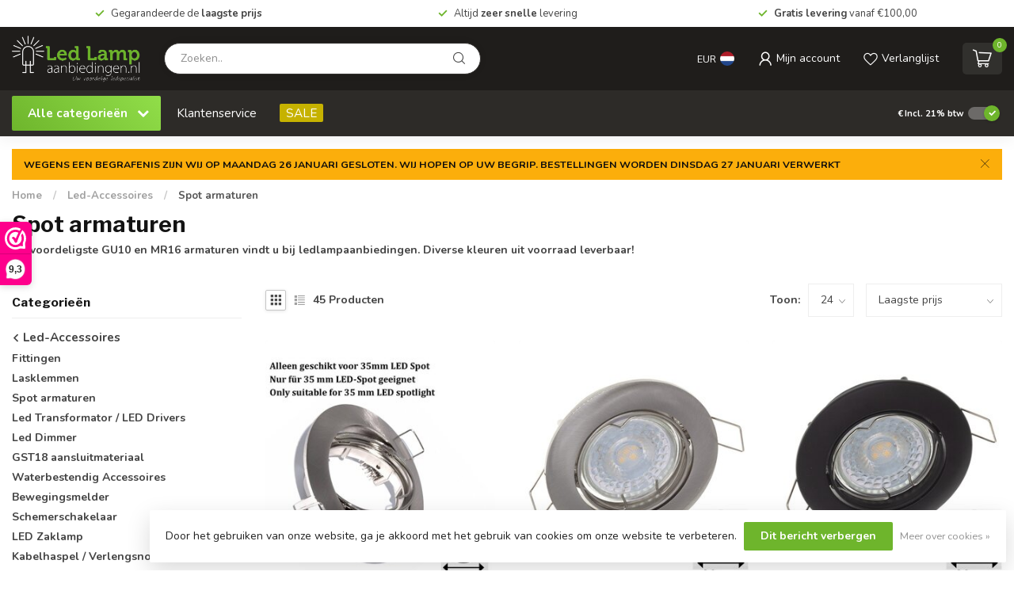

--- FILE ---
content_type: text/html;charset=utf-8
request_url: https://www.ledlampaanbiedingen.nl/led-accessoires/spot-armaturen/
body_size: 48934
content:
<!DOCTYPE html>
<html lang="nl">
  <head>
<link rel="preconnect" href="https://cdn.webshopapp.com">
<link rel="preconnect" href="https://fonts.googleapis.com">
<link rel="preconnect" href="https://fonts.gstatic.com" crossorigin>
<!--

    Theme Proxima | v1.0.0.1807202501_0_60027
    Theme designed and created by Dyvelopment - We are true e-commerce heroes!

    For custom Lightspeed eCom development or design contact us at www.dyvelopment.com

      _____                  _                                  _   
     |  __ \                | |                                | |  
     | |  | |_   ___   _____| | ___  _ __  _ __ ___   ___ _ __ | |_ 
     | |  | | | | \ \ / / _ \ |/ _ \| '_ \| '_ ` _ \ / _ \ '_ \| __|
     | |__| | |_| |\ V /  __/ | (_) | |_) | | | | | |  __/ | | | |_ 
     |_____/ \__, | \_/ \___|_|\___/| .__/|_| |_| |_|\___|_| |_|\__|
              __/ |                 | |                             
             |___/                  |_|                             
-->


<meta charset="utf-8"/>
<!-- [START] 'blocks/head.rain' -->
<!--

  (c) 2008-2026 Lightspeed Netherlands B.V.
  http://www.lightspeedhq.com
  Generated: 26-01-2026 @ 02:42:45

-->
<link rel="canonical" href="https://www.ledlampaanbiedingen.nl/led-accessoires/spot-armaturen/"/>
<link rel="next" href="https://www.ledlampaanbiedingen.nl/led-accessoires/spot-armaturen/page2.html"/>
<link rel="alternate" href="https://www.ledlampaanbiedingen.nl/index.rss" type="application/rss+xml" title="Nieuwe producten"/>
<link href="https://cdn.webshopapp.com/assets/cookielaw.css?2025-02-20" rel="stylesheet" type="text/css"/>
<meta name="robots" content="noodp,noydir"/>
<meta name="google-site-verification" content="K97Rz5lt_rodF7700CjKFPq1jtpXhTYF_kAcHCluBXQ"/>
<meta name="google-site-verification" content="K97Rz5lt_rodF7700CjKFPq1jtpXhTYF_kAcHCluBXQ"/>
<meta property="og:url" content="https://www.ledlampaanbiedingen.nl/led-accessoires/spot-armaturen/?source=facebook"/>
<meta property="og:site_name" content="Ledlampaanbiedingen.nl"/>
<meta property="og:title" content="Ledspotarmatuur aanschaffen"/>
<meta property="og:description" content="Wilt u een nieuw ledspotarmatuur aanschaffen? Bij ons vindt u een ruim aanbod van armaturen. Bekijk het aanbod en plaats direct uw bestelling online!"/>
<script>
(function(w,d,s,l,i){w[l]=w[l]||[];w[l].push({'gtm.start':
new Date().getTime(),event:'gtm.js'});var f=d.getElementsByTagName(s)[0],
j=d.createElement(s),dl=l!='dataLayer'?'&l='+l:'';j.async=true;j.src=
'https://www.googletagmanager.com/gtm.js?id='+i+dl;f.parentNode.insertBefore(j,f);
})(window,document,'script','dataLayer','GTM-T4V55G38');
</script>
<script>
/* DyApps Theme Addons config */
if( !window.dyapps ){ window.dyapps = {}; }
window.dyapps.addons = {
 "enabled": true,
 "created_at": "15-01-2026 08:00:08",
 "settings": {
    "matrix_separator": ",",
    "filterGroupSwatches": [],
    "swatchesForCustomFields": [],
    "plan": {
     "can_variant_group": true,
     "can_stockify": true,
     "can_vat_switcher": true,
     "can_age_popup": false,
     "can_custom_qty": false,
     "can_data01_colors": false
    },
    "advancedVariants": {
     "enabled": false,
     "price_in_dropdown": true,
     "stockify_in_dropdown": true,
     "disable_out_of_stock": true,
     "grid_swatches_container_selector": ".dy-collection-grid-swatch-holder",
     "grid_swatches_position": "left",
     "grid_swatches_max_colors": 4,
     "grid_swatches_enabled": true,
     "variant_status_icon": false,
     "display_type": "select",
     "product_swatches_size": "default",
     "live_pricing": true
    },
    "age_popup": {
     "enabled": false,
     "logo_url": "",
     "image_footer_url": "",
     "text": {
                 
        "nl": {
         "content": "<h3>Bevestig je leeftijd<\/h3><p>Je moet 18 jaar of ouder zijn om deze website te bezoeken.<\/p>",
         "content_no": "<h3>Sorry!<\/h3><p>Je kunt deze website helaas niet bezoeken.<\/p>",
         "button_yes": "Ik ben 18 jaar of ouder",
         "button_no": "Ik ben jonger dan 18",
        }        }
    },
    "stockify": {
     "enabled": false,
     "stock_trigger_type": "outofstock",
     "optin_policy": false,
     "api": "https://my.dyapps.io/api/public/da245993a5/stockify/subscribe",
     "text": {
                 
        "nl": {
         "email_placeholder": "Jouw e-mailadres",
         "button_trigger": "Geef me een seintje bij voorraad",
         "button_submit": "Houd me op de hoogte!",
         "title": "Laat je e-mailadres achter",
         "desc": "Helaas is dit product momenteel uitverkocht. Laat je e-mailadres achter en we sturen je een e-mail wanneer het product weer beschikbaar is.",
         "bottom_text": "We gebruiken je gegevens alleen voor deze email. Meer info in onze <a href=\"\/service\/privacy-policy\/\" target=\"_blank\">privacy policy<\/a>."
        }        }
    },
    "categoryBanners": {
     "enabled": true,
     "mobile_breakpoint": "576px",
     "category_banner": [],
     "banners": {
             }
    }
 },
 "swatches": {
 "default": {"is_default": true, "type": "multi", "values": {"background-size": "10px 10px", "background-position": "0 0, 0 5px, 5px -5px, -5px 0px", "background-image": "linear-gradient(45deg, rgba(100,100,100,0.3) 25%, transparent 25%),  linear-gradient(-45deg, rgba(100,100,100,0.3) 25%, transparent 25%),  linear-gradient(45deg, transparent 75%, rgba(100,100,100,0.3) 75%),  linear-gradient(-45deg, transparent 75%, rgba(100,100,100,0.3) 75%)"}} ,   }
};
</script>
<!--[if lt IE 9]>
<script src="https://cdn.webshopapp.com/assets/html5shiv.js?2025-02-20"></script>
<![endif]-->
<!-- [END] 'blocks/head.rain' -->

<title>Ledspotarmatuur aanschaffen - Ledlampaanbiedingen.nl</title>

<meta name="dyapps-addons-enabled" content="true">
<meta name="dyapps-addons-version" content="2022081001">
<meta name="dyapps-theme-name" content="Proxima">
<meta name="dyapps-theme-editor" content="false">

<meta name="description" content="Wilt u een nieuw ledspotarmatuur aanschaffen? Bij ons vindt u een ruim aanbod van armaturen. Bekijk het aanbod en plaats direct uw bestelling online!" />
<meta name="keywords" content="GU10, MR16, armatuur, wit, chroom, satijn nikkel, lampenhouder, gu10 houder, mr16 houder, led, ledlampen, led lampen, gu10 armatuur, mr16 armatuur, led spot armatuur, spot armatuur, ledspot, armatuur led, led armatuur, lamp armatuur" />

<meta http-equiv="X-UA-Compatible" content="IE=edge">
<meta name="viewport" content="width=device-width, initial-scale=1">

<link rel="shortcut icon" href="https://cdn.webshopapp.com/shops/60027/themes/174539/v/2799334/assets/favicon.ico?20260115085928" type="image/x-icon" />
<link rel="preload" as="image" href="https://cdn.webshopapp.com/shops/60027/themes/174539/v/2799334/assets/logo.png?20260115085928">



<script src="https://cdn.webshopapp.com/shops/60027/themes/174539/assets/jquery-1-12-4-min.js?2026012316590620210102171433" defer></script>
<script>if(navigator.userAgent.indexOf("MSIE ") > -1 || navigator.userAgent.indexOf("Trident/") > -1) { document.write('<script src="https://cdn.webshopapp.com/shops/60027/themes/174539/assets/intersection-observer-polyfill.js?2026012316590620210102171433">\x3C/script>') }</script>

<style>/*!
 * Bootstrap Reboot v4.6.1 (https://getbootstrap.com/)
 * Copyright 2011-2021 The Bootstrap Authors
 * Copyright 2011-2021 Twitter, Inc.
 * Licensed under MIT (https://github.com/twbs/bootstrap/blob/main/LICENSE)
 * Forked from Normalize.css, licensed MIT (https://github.com/necolas/normalize.css/blob/master/LICENSE.md)
 */*,*::before,*::after{box-sizing:border-box}html{font-family:sans-serif;line-height:1.15;-webkit-text-size-adjust:100%;-webkit-tap-highlight-color:rgba(0,0,0,0)}article,aside,figcaption,figure,footer,header,hgroup,main,nav,section{display:block}body{margin:0;font-family:-apple-system,BlinkMacSystemFont,"Segoe UI",Roboto,"Helvetica Neue",Arial,"Noto Sans","Liberation Sans",sans-serif,"Apple Color Emoji","Segoe UI Emoji","Segoe UI Symbol","Noto Color Emoji";font-size:1rem;font-weight:400;line-height:1.42857143;color:#212529;text-align:left;background-color:#fff}[tabindex="-1"]:focus:not(:focus-visible){outline:0 !important}hr{box-sizing:content-box;height:0;overflow:visible}h1,h2,h3,h4,h5,h6{margin-top:0;margin-bottom:.5rem}p{margin-top:0;margin-bottom:1rem}abbr[title],abbr[data-original-title]{text-decoration:underline;text-decoration:underline dotted;cursor:help;border-bottom:0;text-decoration-skip-ink:none}address{margin-bottom:1rem;font-style:normal;line-height:inherit}ol,ul,dl{margin-top:0;margin-bottom:1rem}ol ol,ul ul,ol ul,ul ol{margin-bottom:0}dt{font-weight:700}dd{margin-bottom:.5rem;margin-left:0}blockquote{margin:0 0 1rem}b,strong{font-weight:bolder}small{font-size:80%}sub,sup{position:relative;font-size:75%;line-height:0;vertical-align:baseline}sub{bottom:-0.25em}sup{top:-0.5em}a{color:#007bff;text-decoration:none;background-color:transparent}a:hover{color:#0056b3;text-decoration:underline}a:not([href]):not([class]){color:inherit;text-decoration:none}a:not([href]):not([class]):hover{color:inherit;text-decoration:none}pre,code,kbd,samp{font-family:SFMono-Regular,Menlo,Monaco,Consolas,"Liberation Mono","Courier New",monospace;font-size:1em}pre{margin-top:0;margin-bottom:1rem;overflow:auto;-ms-overflow-style:scrollbar}figure{margin:0 0 1rem}img{vertical-align:middle;border-style:none}svg{overflow:hidden;vertical-align:middle}table{border-collapse:collapse}caption{padding-top:.75rem;padding-bottom:.75rem;color:#6c757d;text-align:left;caption-side:bottom}th{text-align:inherit;text-align:-webkit-match-parent}label{display:inline-block;margin-bottom:.5rem}button{border-radius:0}button:focus:not(:focus-visible){outline:0}input,button,select,optgroup,textarea{margin:0;font-family:inherit;font-size:inherit;line-height:inherit}button,input{overflow:visible}button,select{text-transform:none}[role=button]{cursor:pointer}select{word-wrap:normal}button,[type=button],[type=reset],[type=submit]{-webkit-appearance:button}button:not(:disabled),[type=button]:not(:disabled),[type=reset]:not(:disabled),[type=submit]:not(:disabled){cursor:pointer}button::-moz-focus-inner,[type=button]::-moz-focus-inner,[type=reset]::-moz-focus-inner,[type=submit]::-moz-focus-inner{padding:0;border-style:none}input[type=radio],input[type=checkbox]{box-sizing:border-box;padding:0}textarea{overflow:auto;resize:vertical}fieldset{min-width:0;padding:0;margin:0;border:0}legend{display:block;width:100%;max-width:100%;padding:0;margin-bottom:.5rem;font-size:1.5rem;line-height:inherit;color:inherit;white-space:normal}progress{vertical-align:baseline}[type=number]::-webkit-inner-spin-button,[type=number]::-webkit-outer-spin-button{height:auto}[type=search]{outline-offset:-2px;-webkit-appearance:none}[type=search]::-webkit-search-decoration{-webkit-appearance:none}::-webkit-file-upload-button{font:inherit;-webkit-appearance:button}output{display:inline-block}summary{display:list-item;cursor:pointer}template{display:none}[hidden]{display:none !important}/*!
 * Bootstrap Grid v4.6.1 (https://getbootstrap.com/)
 * Copyright 2011-2021 The Bootstrap Authors
 * Copyright 2011-2021 Twitter, Inc.
 * Licensed under MIT (https://github.com/twbs/bootstrap/blob/main/LICENSE)
 */html{box-sizing:border-box;-ms-overflow-style:scrollbar}*,*::before,*::after{box-sizing:inherit}.container,.container-fluid,.container-xl,.container-lg,.container-md,.container-sm{width:100%;padding-right:15px;padding-left:15px;margin-right:auto;margin-left:auto}@media(min-width: 576px){.container-sm,.container{max-width:540px}}@media(min-width: 768px){.container-md,.container-sm,.container{max-width:720px}}@media(min-width: 992px){.container-lg,.container-md,.container-sm,.container{max-width:960px}}@media(min-width: 1200px){.container-xl,.container-lg,.container-md,.container-sm,.container{max-width:1140px}}.row{display:flex;flex-wrap:wrap;margin-right:-15px;margin-left:-15px}.no-gutters{margin-right:0;margin-left:0}.no-gutters>.col,.no-gutters>[class*=col-]{padding-right:0;padding-left:0}.col-xl,.col-xl-auto,.col-xl-12,.col-xl-11,.col-xl-10,.col-xl-9,.col-xl-8,.col-xl-7,.col-xl-6,.col-xl-5,.col-xl-4,.col-xl-3,.col-xl-2,.col-xl-1,.col-lg,.col-lg-auto,.col-lg-12,.col-lg-11,.col-lg-10,.col-lg-9,.col-lg-8,.col-lg-7,.col-lg-6,.col-lg-5,.col-lg-4,.col-lg-3,.col-lg-2,.col-lg-1,.col-md,.col-md-auto,.col-md-12,.col-md-11,.col-md-10,.col-md-9,.col-md-8,.col-md-7,.col-md-6,.col-md-5,.col-md-4,.col-md-3,.col-md-2,.col-md-1,.col-sm,.col-sm-auto,.col-sm-12,.col-sm-11,.col-sm-10,.col-sm-9,.col-sm-8,.col-sm-7,.col-sm-6,.col-sm-5,.col-sm-4,.col-sm-3,.col-sm-2,.col-sm-1,.col,.col-auto,.col-12,.col-11,.col-10,.col-9,.col-8,.col-7,.col-6,.col-5,.col-4,.col-3,.col-2,.col-1{position:relative;width:100%;padding-right:15px;padding-left:15px}.col{flex-basis:0;flex-grow:1;max-width:100%}.row-cols-1>*{flex:0 0 100%;max-width:100%}.row-cols-2>*{flex:0 0 50%;max-width:50%}.row-cols-3>*{flex:0 0 33.3333333333%;max-width:33.3333333333%}.row-cols-4>*{flex:0 0 25%;max-width:25%}.row-cols-5>*{flex:0 0 20%;max-width:20%}.row-cols-6>*{flex:0 0 16.6666666667%;max-width:16.6666666667%}.col-auto{flex:0 0 auto;width:auto;max-width:100%}.col-1{flex:0 0 8.33333333%;max-width:8.33333333%}.col-2{flex:0 0 16.66666667%;max-width:16.66666667%}.col-3{flex:0 0 25%;max-width:25%}.col-4{flex:0 0 33.33333333%;max-width:33.33333333%}.col-5{flex:0 0 41.66666667%;max-width:41.66666667%}.col-6{flex:0 0 50%;max-width:50%}.col-7{flex:0 0 58.33333333%;max-width:58.33333333%}.col-8{flex:0 0 66.66666667%;max-width:66.66666667%}.col-9{flex:0 0 75%;max-width:75%}.col-10{flex:0 0 83.33333333%;max-width:83.33333333%}.col-11{flex:0 0 91.66666667%;max-width:91.66666667%}.col-12{flex:0 0 100%;max-width:100%}.order-first{order:-1}.order-last{order:13}.order-0{order:0}.order-1{order:1}.order-2{order:2}.order-3{order:3}.order-4{order:4}.order-5{order:5}.order-6{order:6}.order-7{order:7}.order-8{order:8}.order-9{order:9}.order-10{order:10}.order-11{order:11}.order-12{order:12}.offset-1{margin-left:8.33333333%}.offset-2{margin-left:16.66666667%}.offset-3{margin-left:25%}.offset-4{margin-left:33.33333333%}.offset-5{margin-left:41.66666667%}.offset-6{margin-left:50%}.offset-7{margin-left:58.33333333%}.offset-8{margin-left:66.66666667%}.offset-9{margin-left:75%}.offset-10{margin-left:83.33333333%}.offset-11{margin-left:91.66666667%}@media(min-width: 576px){.col-sm{flex-basis:0;flex-grow:1;max-width:100%}.row-cols-sm-1>*{flex:0 0 100%;max-width:100%}.row-cols-sm-2>*{flex:0 0 50%;max-width:50%}.row-cols-sm-3>*{flex:0 0 33.3333333333%;max-width:33.3333333333%}.row-cols-sm-4>*{flex:0 0 25%;max-width:25%}.row-cols-sm-5>*{flex:0 0 20%;max-width:20%}.row-cols-sm-6>*{flex:0 0 16.6666666667%;max-width:16.6666666667%}.col-sm-auto{flex:0 0 auto;width:auto;max-width:100%}.col-sm-1{flex:0 0 8.33333333%;max-width:8.33333333%}.col-sm-2{flex:0 0 16.66666667%;max-width:16.66666667%}.col-sm-3{flex:0 0 25%;max-width:25%}.col-sm-4{flex:0 0 33.33333333%;max-width:33.33333333%}.col-sm-5{flex:0 0 41.66666667%;max-width:41.66666667%}.col-sm-6{flex:0 0 50%;max-width:50%}.col-sm-7{flex:0 0 58.33333333%;max-width:58.33333333%}.col-sm-8{flex:0 0 66.66666667%;max-width:66.66666667%}.col-sm-9{flex:0 0 75%;max-width:75%}.col-sm-10{flex:0 0 83.33333333%;max-width:83.33333333%}.col-sm-11{flex:0 0 91.66666667%;max-width:91.66666667%}.col-sm-12{flex:0 0 100%;max-width:100%}.order-sm-first{order:-1}.order-sm-last{order:13}.order-sm-0{order:0}.order-sm-1{order:1}.order-sm-2{order:2}.order-sm-3{order:3}.order-sm-4{order:4}.order-sm-5{order:5}.order-sm-6{order:6}.order-sm-7{order:7}.order-sm-8{order:8}.order-sm-9{order:9}.order-sm-10{order:10}.order-sm-11{order:11}.order-sm-12{order:12}.offset-sm-0{margin-left:0}.offset-sm-1{margin-left:8.33333333%}.offset-sm-2{margin-left:16.66666667%}.offset-sm-3{margin-left:25%}.offset-sm-4{margin-left:33.33333333%}.offset-sm-5{margin-left:41.66666667%}.offset-sm-6{margin-left:50%}.offset-sm-7{margin-left:58.33333333%}.offset-sm-8{margin-left:66.66666667%}.offset-sm-9{margin-left:75%}.offset-sm-10{margin-left:83.33333333%}.offset-sm-11{margin-left:91.66666667%}}@media(min-width: 768px){.col-md{flex-basis:0;flex-grow:1;max-width:100%}.row-cols-md-1>*{flex:0 0 100%;max-width:100%}.row-cols-md-2>*{flex:0 0 50%;max-width:50%}.row-cols-md-3>*{flex:0 0 33.3333333333%;max-width:33.3333333333%}.row-cols-md-4>*{flex:0 0 25%;max-width:25%}.row-cols-md-5>*{flex:0 0 20%;max-width:20%}.row-cols-md-6>*{flex:0 0 16.6666666667%;max-width:16.6666666667%}.col-md-auto{flex:0 0 auto;width:auto;max-width:100%}.col-md-1{flex:0 0 8.33333333%;max-width:8.33333333%}.col-md-2{flex:0 0 16.66666667%;max-width:16.66666667%}.col-md-3{flex:0 0 25%;max-width:25%}.col-md-4{flex:0 0 33.33333333%;max-width:33.33333333%}.col-md-5{flex:0 0 41.66666667%;max-width:41.66666667%}.col-md-6{flex:0 0 50%;max-width:50%}.col-md-7{flex:0 0 58.33333333%;max-width:58.33333333%}.col-md-8{flex:0 0 66.66666667%;max-width:66.66666667%}.col-md-9{flex:0 0 75%;max-width:75%}.col-md-10{flex:0 0 83.33333333%;max-width:83.33333333%}.col-md-11{flex:0 0 91.66666667%;max-width:91.66666667%}.col-md-12{flex:0 0 100%;max-width:100%}.order-md-first{order:-1}.order-md-last{order:13}.order-md-0{order:0}.order-md-1{order:1}.order-md-2{order:2}.order-md-3{order:3}.order-md-4{order:4}.order-md-5{order:5}.order-md-6{order:6}.order-md-7{order:7}.order-md-8{order:8}.order-md-9{order:9}.order-md-10{order:10}.order-md-11{order:11}.order-md-12{order:12}.offset-md-0{margin-left:0}.offset-md-1{margin-left:8.33333333%}.offset-md-2{margin-left:16.66666667%}.offset-md-3{margin-left:25%}.offset-md-4{margin-left:33.33333333%}.offset-md-5{margin-left:41.66666667%}.offset-md-6{margin-left:50%}.offset-md-7{margin-left:58.33333333%}.offset-md-8{margin-left:66.66666667%}.offset-md-9{margin-left:75%}.offset-md-10{margin-left:83.33333333%}.offset-md-11{margin-left:91.66666667%}}@media(min-width: 992px){.col-lg{flex-basis:0;flex-grow:1;max-width:100%}.row-cols-lg-1>*{flex:0 0 100%;max-width:100%}.row-cols-lg-2>*{flex:0 0 50%;max-width:50%}.row-cols-lg-3>*{flex:0 0 33.3333333333%;max-width:33.3333333333%}.row-cols-lg-4>*{flex:0 0 25%;max-width:25%}.row-cols-lg-5>*{flex:0 0 20%;max-width:20%}.row-cols-lg-6>*{flex:0 0 16.6666666667%;max-width:16.6666666667%}.col-lg-auto{flex:0 0 auto;width:auto;max-width:100%}.col-lg-1{flex:0 0 8.33333333%;max-width:8.33333333%}.col-lg-2{flex:0 0 16.66666667%;max-width:16.66666667%}.col-lg-3{flex:0 0 25%;max-width:25%}.col-lg-4{flex:0 0 33.33333333%;max-width:33.33333333%}.col-lg-5{flex:0 0 41.66666667%;max-width:41.66666667%}.col-lg-6{flex:0 0 50%;max-width:50%}.col-lg-7{flex:0 0 58.33333333%;max-width:58.33333333%}.col-lg-8{flex:0 0 66.66666667%;max-width:66.66666667%}.col-lg-9{flex:0 0 75%;max-width:75%}.col-lg-10{flex:0 0 83.33333333%;max-width:83.33333333%}.col-lg-11{flex:0 0 91.66666667%;max-width:91.66666667%}.col-lg-12{flex:0 0 100%;max-width:100%}.order-lg-first{order:-1}.order-lg-last{order:13}.order-lg-0{order:0}.order-lg-1{order:1}.order-lg-2{order:2}.order-lg-3{order:3}.order-lg-4{order:4}.order-lg-5{order:5}.order-lg-6{order:6}.order-lg-7{order:7}.order-lg-8{order:8}.order-lg-9{order:9}.order-lg-10{order:10}.order-lg-11{order:11}.order-lg-12{order:12}.offset-lg-0{margin-left:0}.offset-lg-1{margin-left:8.33333333%}.offset-lg-2{margin-left:16.66666667%}.offset-lg-3{margin-left:25%}.offset-lg-4{margin-left:33.33333333%}.offset-lg-5{margin-left:41.66666667%}.offset-lg-6{margin-left:50%}.offset-lg-7{margin-left:58.33333333%}.offset-lg-8{margin-left:66.66666667%}.offset-lg-9{margin-left:75%}.offset-lg-10{margin-left:83.33333333%}.offset-lg-11{margin-left:91.66666667%}}@media(min-width: 1200px){.col-xl{flex-basis:0;flex-grow:1;max-width:100%}.row-cols-xl-1>*{flex:0 0 100%;max-width:100%}.row-cols-xl-2>*{flex:0 0 50%;max-width:50%}.row-cols-xl-3>*{flex:0 0 33.3333333333%;max-width:33.3333333333%}.row-cols-xl-4>*{flex:0 0 25%;max-width:25%}.row-cols-xl-5>*{flex:0 0 20%;max-width:20%}.row-cols-xl-6>*{flex:0 0 16.6666666667%;max-width:16.6666666667%}.col-xl-auto{flex:0 0 auto;width:auto;max-width:100%}.col-xl-1{flex:0 0 8.33333333%;max-width:8.33333333%}.col-xl-2{flex:0 0 16.66666667%;max-width:16.66666667%}.col-xl-3{flex:0 0 25%;max-width:25%}.col-xl-4{flex:0 0 33.33333333%;max-width:33.33333333%}.col-xl-5{flex:0 0 41.66666667%;max-width:41.66666667%}.col-xl-6{flex:0 0 50%;max-width:50%}.col-xl-7{flex:0 0 58.33333333%;max-width:58.33333333%}.col-xl-8{flex:0 0 66.66666667%;max-width:66.66666667%}.col-xl-9{flex:0 0 75%;max-width:75%}.col-xl-10{flex:0 0 83.33333333%;max-width:83.33333333%}.col-xl-11{flex:0 0 91.66666667%;max-width:91.66666667%}.col-xl-12{flex:0 0 100%;max-width:100%}.order-xl-first{order:-1}.order-xl-last{order:13}.order-xl-0{order:0}.order-xl-1{order:1}.order-xl-2{order:2}.order-xl-3{order:3}.order-xl-4{order:4}.order-xl-5{order:5}.order-xl-6{order:6}.order-xl-7{order:7}.order-xl-8{order:8}.order-xl-9{order:9}.order-xl-10{order:10}.order-xl-11{order:11}.order-xl-12{order:12}.offset-xl-0{margin-left:0}.offset-xl-1{margin-left:8.33333333%}.offset-xl-2{margin-left:16.66666667%}.offset-xl-3{margin-left:25%}.offset-xl-4{margin-left:33.33333333%}.offset-xl-5{margin-left:41.66666667%}.offset-xl-6{margin-left:50%}.offset-xl-7{margin-left:58.33333333%}.offset-xl-8{margin-left:66.66666667%}.offset-xl-9{margin-left:75%}.offset-xl-10{margin-left:83.33333333%}.offset-xl-11{margin-left:91.66666667%}}.d-none{display:none !important}.d-inline{display:inline !important}.d-inline-block{display:inline-block !important}.d-block{display:block !important}.d-table{display:table !important}.d-table-row{display:table-row !important}.d-table-cell{display:table-cell !important}.d-flex{display:flex !important}.d-inline-flex{display:inline-flex !important}@media(min-width: 576px){.d-sm-none{display:none !important}.d-sm-inline{display:inline !important}.d-sm-inline-block{display:inline-block !important}.d-sm-block{display:block !important}.d-sm-table{display:table !important}.d-sm-table-row{display:table-row !important}.d-sm-table-cell{display:table-cell !important}.d-sm-flex{display:flex !important}.d-sm-inline-flex{display:inline-flex !important}}@media(min-width: 768px){.d-md-none{display:none !important}.d-md-inline{display:inline !important}.d-md-inline-block{display:inline-block !important}.d-md-block{display:block !important}.d-md-table{display:table !important}.d-md-table-row{display:table-row !important}.d-md-table-cell{display:table-cell !important}.d-md-flex{display:flex !important}.d-md-inline-flex{display:inline-flex !important}}@media(min-width: 992px){.d-lg-none{display:none !important}.d-lg-inline{display:inline !important}.d-lg-inline-block{display:inline-block !important}.d-lg-block{display:block !important}.d-lg-table{display:table !important}.d-lg-table-row{display:table-row !important}.d-lg-table-cell{display:table-cell !important}.d-lg-flex{display:flex !important}.d-lg-inline-flex{display:inline-flex !important}}@media(min-width: 1200px){.d-xl-none{display:none !important}.d-xl-inline{display:inline !important}.d-xl-inline-block{display:inline-block !important}.d-xl-block{display:block !important}.d-xl-table{display:table !important}.d-xl-table-row{display:table-row !important}.d-xl-table-cell{display:table-cell !important}.d-xl-flex{display:flex !important}.d-xl-inline-flex{display:inline-flex !important}}@media print{.d-print-none{display:none !important}.d-print-inline{display:inline !important}.d-print-inline-block{display:inline-block !important}.d-print-block{display:block !important}.d-print-table{display:table !important}.d-print-table-row{display:table-row !important}.d-print-table-cell{display:table-cell !important}.d-print-flex{display:flex !important}.d-print-inline-flex{display:inline-flex !important}}.flex-row{flex-direction:row !important}.flex-column{flex-direction:column !important}.flex-row-reverse{flex-direction:row-reverse !important}.flex-column-reverse{flex-direction:column-reverse !important}.flex-wrap{flex-wrap:wrap !important}.flex-nowrap{flex-wrap:nowrap !important}.flex-wrap-reverse{flex-wrap:wrap-reverse !important}.flex-fill{flex:1 1 auto !important}.flex-grow-0{flex-grow:0 !important}.flex-grow-1{flex-grow:1 !important}.flex-shrink-0{flex-shrink:0 !important}.flex-shrink-1{flex-shrink:1 !important}.justify-content-start{justify-content:flex-start !important}.justify-content-end{justify-content:flex-end !important}.justify-content-center{justify-content:center !important}.justify-content-between{justify-content:space-between !important}.justify-content-around{justify-content:space-around !important}.align-items-start{align-items:flex-start !important}.align-items-end{align-items:flex-end !important}.align-items-center{align-items:center !important}.align-items-baseline{align-items:baseline !important}.align-items-stretch{align-items:stretch !important}.align-content-start{align-content:flex-start !important}.align-content-end{align-content:flex-end !important}.align-content-center{align-content:center !important}.align-content-between{align-content:space-between !important}.align-content-around{align-content:space-around !important}.align-content-stretch{align-content:stretch !important}.align-self-auto{align-self:auto !important}.align-self-start{align-self:flex-start !important}.align-self-end{align-self:flex-end !important}.align-self-center{align-self:center !important}.align-self-baseline{align-self:baseline !important}.align-self-stretch{align-self:stretch !important}@media(min-width: 576px){.flex-sm-row{flex-direction:row !important}.flex-sm-column{flex-direction:column !important}.flex-sm-row-reverse{flex-direction:row-reverse !important}.flex-sm-column-reverse{flex-direction:column-reverse !important}.flex-sm-wrap{flex-wrap:wrap !important}.flex-sm-nowrap{flex-wrap:nowrap !important}.flex-sm-wrap-reverse{flex-wrap:wrap-reverse !important}.flex-sm-fill{flex:1 1 auto !important}.flex-sm-grow-0{flex-grow:0 !important}.flex-sm-grow-1{flex-grow:1 !important}.flex-sm-shrink-0{flex-shrink:0 !important}.flex-sm-shrink-1{flex-shrink:1 !important}.justify-content-sm-start{justify-content:flex-start !important}.justify-content-sm-end{justify-content:flex-end !important}.justify-content-sm-center{justify-content:center !important}.justify-content-sm-between{justify-content:space-between !important}.justify-content-sm-around{justify-content:space-around !important}.align-items-sm-start{align-items:flex-start !important}.align-items-sm-end{align-items:flex-end !important}.align-items-sm-center{align-items:center !important}.align-items-sm-baseline{align-items:baseline !important}.align-items-sm-stretch{align-items:stretch !important}.align-content-sm-start{align-content:flex-start !important}.align-content-sm-end{align-content:flex-end !important}.align-content-sm-center{align-content:center !important}.align-content-sm-between{align-content:space-between !important}.align-content-sm-around{align-content:space-around !important}.align-content-sm-stretch{align-content:stretch !important}.align-self-sm-auto{align-self:auto !important}.align-self-sm-start{align-self:flex-start !important}.align-self-sm-end{align-self:flex-end !important}.align-self-sm-center{align-self:center !important}.align-self-sm-baseline{align-self:baseline !important}.align-self-sm-stretch{align-self:stretch !important}}@media(min-width: 768px){.flex-md-row{flex-direction:row !important}.flex-md-column{flex-direction:column !important}.flex-md-row-reverse{flex-direction:row-reverse !important}.flex-md-column-reverse{flex-direction:column-reverse !important}.flex-md-wrap{flex-wrap:wrap !important}.flex-md-nowrap{flex-wrap:nowrap !important}.flex-md-wrap-reverse{flex-wrap:wrap-reverse !important}.flex-md-fill{flex:1 1 auto !important}.flex-md-grow-0{flex-grow:0 !important}.flex-md-grow-1{flex-grow:1 !important}.flex-md-shrink-0{flex-shrink:0 !important}.flex-md-shrink-1{flex-shrink:1 !important}.justify-content-md-start{justify-content:flex-start !important}.justify-content-md-end{justify-content:flex-end !important}.justify-content-md-center{justify-content:center !important}.justify-content-md-between{justify-content:space-between !important}.justify-content-md-around{justify-content:space-around !important}.align-items-md-start{align-items:flex-start !important}.align-items-md-end{align-items:flex-end !important}.align-items-md-center{align-items:center !important}.align-items-md-baseline{align-items:baseline !important}.align-items-md-stretch{align-items:stretch !important}.align-content-md-start{align-content:flex-start !important}.align-content-md-end{align-content:flex-end !important}.align-content-md-center{align-content:center !important}.align-content-md-between{align-content:space-between !important}.align-content-md-around{align-content:space-around !important}.align-content-md-stretch{align-content:stretch !important}.align-self-md-auto{align-self:auto !important}.align-self-md-start{align-self:flex-start !important}.align-self-md-end{align-self:flex-end !important}.align-self-md-center{align-self:center !important}.align-self-md-baseline{align-self:baseline !important}.align-self-md-stretch{align-self:stretch !important}}@media(min-width: 992px){.flex-lg-row{flex-direction:row !important}.flex-lg-column{flex-direction:column !important}.flex-lg-row-reverse{flex-direction:row-reverse !important}.flex-lg-column-reverse{flex-direction:column-reverse !important}.flex-lg-wrap{flex-wrap:wrap !important}.flex-lg-nowrap{flex-wrap:nowrap !important}.flex-lg-wrap-reverse{flex-wrap:wrap-reverse !important}.flex-lg-fill{flex:1 1 auto !important}.flex-lg-grow-0{flex-grow:0 !important}.flex-lg-grow-1{flex-grow:1 !important}.flex-lg-shrink-0{flex-shrink:0 !important}.flex-lg-shrink-1{flex-shrink:1 !important}.justify-content-lg-start{justify-content:flex-start !important}.justify-content-lg-end{justify-content:flex-end !important}.justify-content-lg-center{justify-content:center !important}.justify-content-lg-between{justify-content:space-between !important}.justify-content-lg-around{justify-content:space-around !important}.align-items-lg-start{align-items:flex-start !important}.align-items-lg-end{align-items:flex-end !important}.align-items-lg-center{align-items:center !important}.align-items-lg-baseline{align-items:baseline !important}.align-items-lg-stretch{align-items:stretch !important}.align-content-lg-start{align-content:flex-start !important}.align-content-lg-end{align-content:flex-end !important}.align-content-lg-center{align-content:center !important}.align-content-lg-between{align-content:space-between !important}.align-content-lg-around{align-content:space-around !important}.align-content-lg-stretch{align-content:stretch !important}.align-self-lg-auto{align-self:auto !important}.align-self-lg-start{align-self:flex-start !important}.align-self-lg-end{align-self:flex-end !important}.align-self-lg-center{align-self:center !important}.align-self-lg-baseline{align-self:baseline !important}.align-self-lg-stretch{align-self:stretch !important}}@media(min-width: 1200px){.flex-xl-row{flex-direction:row !important}.flex-xl-column{flex-direction:column !important}.flex-xl-row-reverse{flex-direction:row-reverse !important}.flex-xl-column-reverse{flex-direction:column-reverse !important}.flex-xl-wrap{flex-wrap:wrap !important}.flex-xl-nowrap{flex-wrap:nowrap !important}.flex-xl-wrap-reverse{flex-wrap:wrap-reverse !important}.flex-xl-fill{flex:1 1 auto !important}.flex-xl-grow-0{flex-grow:0 !important}.flex-xl-grow-1{flex-grow:1 !important}.flex-xl-shrink-0{flex-shrink:0 !important}.flex-xl-shrink-1{flex-shrink:1 !important}.justify-content-xl-start{justify-content:flex-start !important}.justify-content-xl-end{justify-content:flex-end !important}.justify-content-xl-center{justify-content:center !important}.justify-content-xl-between{justify-content:space-between !important}.justify-content-xl-around{justify-content:space-around !important}.align-items-xl-start{align-items:flex-start !important}.align-items-xl-end{align-items:flex-end !important}.align-items-xl-center{align-items:center !important}.align-items-xl-baseline{align-items:baseline !important}.align-items-xl-stretch{align-items:stretch !important}.align-content-xl-start{align-content:flex-start !important}.align-content-xl-end{align-content:flex-end !important}.align-content-xl-center{align-content:center !important}.align-content-xl-between{align-content:space-between !important}.align-content-xl-around{align-content:space-around !important}.align-content-xl-stretch{align-content:stretch !important}.align-self-xl-auto{align-self:auto !important}.align-self-xl-start{align-self:flex-start !important}.align-self-xl-end{align-self:flex-end !important}.align-self-xl-center{align-self:center !important}.align-self-xl-baseline{align-self:baseline !important}.align-self-xl-stretch{align-self:stretch !important}}.m-0{margin:0 !important}.mt-0,.my-0{margin-top:0 !important}.mr-0,.mx-0{margin-right:0 !important}.mb-0,.my-0{margin-bottom:0 !important}.ml-0,.mx-0{margin-left:0 !important}.m-1{margin:5px !important}.mt-1,.my-1{margin-top:5px !important}.mr-1,.mx-1{margin-right:5px !important}.mb-1,.my-1{margin-bottom:5px !important}.ml-1,.mx-1{margin-left:5px !important}.m-2{margin:10px !important}.mt-2,.my-2{margin-top:10px !important}.mr-2,.mx-2{margin-right:10px !important}.mb-2,.my-2{margin-bottom:10px !important}.ml-2,.mx-2{margin-left:10px !important}.m-3{margin:15px !important}.mt-3,.my-3{margin-top:15px !important}.mr-3,.mx-3{margin-right:15px !important}.mb-3,.my-3{margin-bottom:15px !important}.ml-3,.mx-3{margin-left:15px !important}.m-4{margin:30px !important}.mt-4,.my-4{margin-top:30px !important}.mr-4,.mx-4{margin-right:30px !important}.mb-4,.my-4{margin-bottom:30px !important}.ml-4,.mx-4{margin-left:30px !important}.m-5{margin:50px !important}.mt-5,.my-5{margin-top:50px !important}.mr-5,.mx-5{margin-right:50px !important}.mb-5,.my-5{margin-bottom:50px !important}.ml-5,.mx-5{margin-left:50px !important}.m-6{margin:80px !important}.mt-6,.my-6{margin-top:80px !important}.mr-6,.mx-6{margin-right:80px !important}.mb-6,.my-6{margin-bottom:80px !important}.ml-6,.mx-6{margin-left:80px !important}.p-0{padding:0 !important}.pt-0,.py-0{padding-top:0 !important}.pr-0,.px-0{padding-right:0 !important}.pb-0,.py-0{padding-bottom:0 !important}.pl-0,.px-0{padding-left:0 !important}.p-1{padding:5px !important}.pt-1,.py-1{padding-top:5px !important}.pr-1,.px-1{padding-right:5px !important}.pb-1,.py-1{padding-bottom:5px !important}.pl-1,.px-1{padding-left:5px !important}.p-2{padding:10px !important}.pt-2,.py-2{padding-top:10px !important}.pr-2,.px-2{padding-right:10px !important}.pb-2,.py-2{padding-bottom:10px !important}.pl-2,.px-2{padding-left:10px !important}.p-3{padding:15px !important}.pt-3,.py-3{padding-top:15px !important}.pr-3,.px-3{padding-right:15px !important}.pb-3,.py-3{padding-bottom:15px !important}.pl-3,.px-3{padding-left:15px !important}.p-4{padding:30px !important}.pt-4,.py-4{padding-top:30px !important}.pr-4,.px-4{padding-right:30px !important}.pb-4,.py-4{padding-bottom:30px !important}.pl-4,.px-4{padding-left:30px !important}.p-5{padding:50px !important}.pt-5,.py-5{padding-top:50px !important}.pr-5,.px-5{padding-right:50px !important}.pb-5,.py-5{padding-bottom:50px !important}.pl-5,.px-5{padding-left:50px !important}.p-6{padding:80px !important}.pt-6,.py-6{padding-top:80px !important}.pr-6,.px-6{padding-right:80px !important}.pb-6,.py-6{padding-bottom:80px !important}.pl-6,.px-6{padding-left:80px !important}.m-n1{margin:-5px !important}.mt-n1,.my-n1{margin-top:-5px !important}.mr-n1,.mx-n1{margin-right:-5px !important}.mb-n1,.my-n1{margin-bottom:-5px !important}.ml-n1,.mx-n1{margin-left:-5px !important}.m-n2{margin:-10px !important}.mt-n2,.my-n2{margin-top:-10px !important}.mr-n2,.mx-n2{margin-right:-10px !important}.mb-n2,.my-n2{margin-bottom:-10px !important}.ml-n2,.mx-n2{margin-left:-10px !important}.m-n3{margin:-15px !important}.mt-n3,.my-n3{margin-top:-15px !important}.mr-n3,.mx-n3{margin-right:-15px !important}.mb-n3,.my-n3{margin-bottom:-15px !important}.ml-n3,.mx-n3{margin-left:-15px !important}.m-n4{margin:-30px !important}.mt-n4,.my-n4{margin-top:-30px !important}.mr-n4,.mx-n4{margin-right:-30px !important}.mb-n4,.my-n4{margin-bottom:-30px !important}.ml-n4,.mx-n4{margin-left:-30px !important}.m-n5{margin:-50px !important}.mt-n5,.my-n5{margin-top:-50px !important}.mr-n5,.mx-n5{margin-right:-50px !important}.mb-n5,.my-n5{margin-bottom:-50px !important}.ml-n5,.mx-n5{margin-left:-50px !important}.m-n6{margin:-80px !important}.mt-n6,.my-n6{margin-top:-80px !important}.mr-n6,.mx-n6{margin-right:-80px !important}.mb-n6,.my-n6{margin-bottom:-80px !important}.ml-n6,.mx-n6{margin-left:-80px !important}.m-auto{margin:auto !important}.mt-auto,.my-auto{margin-top:auto !important}.mr-auto,.mx-auto{margin-right:auto !important}.mb-auto,.my-auto{margin-bottom:auto !important}.ml-auto,.mx-auto{margin-left:auto !important}@media(min-width: 576px){.m-sm-0{margin:0 !important}.mt-sm-0,.my-sm-0{margin-top:0 !important}.mr-sm-0,.mx-sm-0{margin-right:0 !important}.mb-sm-0,.my-sm-0{margin-bottom:0 !important}.ml-sm-0,.mx-sm-0{margin-left:0 !important}.m-sm-1{margin:5px !important}.mt-sm-1,.my-sm-1{margin-top:5px !important}.mr-sm-1,.mx-sm-1{margin-right:5px !important}.mb-sm-1,.my-sm-1{margin-bottom:5px !important}.ml-sm-1,.mx-sm-1{margin-left:5px !important}.m-sm-2{margin:10px !important}.mt-sm-2,.my-sm-2{margin-top:10px !important}.mr-sm-2,.mx-sm-2{margin-right:10px !important}.mb-sm-2,.my-sm-2{margin-bottom:10px !important}.ml-sm-2,.mx-sm-2{margin-left:10px !important}.m-sm-3{margin:15px !important}.mt-sm-3,.my-sm-3{margin-top:15px !important}.mr-sm-3,.mx-sm-3{margin-right:15px !important}.mb-sm-3,.my-sm-3{margin-bottom:15px !important}.ml-sm-3,.mx-sm-3{margin-left:15px !important}.m-sm-4{margin:30px !important}.mt-sm-4,.my-sm-4{margin-top:30px !important}.mr-sm-4,.mx-sm-4{margin-right:30px !important}.mb-sm-4,.my-sm-4{margin-bottom:30px !important}.ml-sm-4,.mx-sm-4{margin-left:30px !important}.m-sm-5{margin:50px !important}.mt-sm-5,.my-sm-5{margin-top:50px !important}.mr-sm-5,.mx-sm-5{margin-right:50px !important}.mb-sm-5,.my-sm-5{margin-bottom:50px !important}.ml-sm-5,.mx-sm-5{margin-left:50px !important}.m-sm-6{margin:80px !important}.mt-sm-6,.my-sm-6{margin-top:80px !important}.mr-sm-6,.mx-sm-6{margin-right:80px !important}.mb-sm-6,.my-sm-6{margin-bottom:80px !important}.ml-sm-6,.mx-sm-6{margin-left:80px !important}.p-sm-0{padding:0 !important}.pt-sm-0,.py-sm-0{padding-top:0 !important}.pr-sm-0,.px-sm-0{padding-right:0 !important}.pb-sm-0,.py-sm-0{padding-bottom:0 !important}.pl-sm-0,.px-sm-0{padding-left:0 !important}.p-sm-1{padding:5px !important}.pt-sm-1,.py-sm-1{padding-top:5px !important}.pr-sm-1,.px-sm-1{padding-right:5px !important}.pb-sm-1,.py-sm-1{padding-bottom:5px !important}.pl-sm-1,.px-sm-1{padding-left:5px !important}.p-sm-2{padding:10px !important}.pt-sm-2,.py-sm-2{padding-top:10px !important}.pr-sm-2,.px-sm-2{padding-right:10px !important}.pb-sm-2,.py-sm-2{padding-bottom:10px !important}.pl-sm-2,.px-sm-2{padding-left:10px !important}.p-sm-3{padding:15px !important}.pt-sm-3,.py-sm-3{padding-top:15px !important}.pr-sm-3,.px-sm-3{padding-right:15px !important}.pb-sm-3,.py-sm-3{padding-bottom:15px !important}.pl-sm-3,.px-sm-3{padding-left:15px !important}.p-sm-4{padding:30px !important}.pt-sm-4,.py-sm-4{padding-top:30px !important}.pr-sm-4,.px-sm-4{padding-right:30px !important}.pb-sm-4,.py-sm-4{padding-bottom:30px !important}.pl-sm-4,.px-sm-4{padding-left:30px !important}.p-sm-5{padding:50px !important}.pt-sm-5,.py-sm-5{padding-top:50px !important}.pr-sm-5,.px-sm-5{padding-right:50px !important}.pb-sm-5,.py-sm-5{padding-bottom:50px !important}.pl-sm-5,.px-sm-5{padding-left:50px !important}.p-sm-6{padding:80px !important}.pt-sm-6,.py-sm-6{padding-top:80px !important}.pr-sm-6,.px-sm-6{padding-right:80px !important}.pb-sm-6,.py-sm-6{padding-bottom:80px !important}.pl-sm-6,.px-sm-6{padding-left:80px !important}.m-sm-n1{margin:-5px !important}.mt-sm-n1,.my-sm-n1{margin-top:-5px !important}.mr-sm-n1,.mx-sm-n1{margin-right:-5px !important}.mb-sm-n1,.my-sm-n1{margin-bottom:-5px !important}.ml-sm-n1,.mx-sm-n1{margin-left:-5px !important}.m-sm-n2{margin:-10px !important}.mt-sm-n2,.my-sm-n2{margin-top:-10px !important}.mr-sm-n2,.mx-sm-n2{margin-right:-10px !important}.mb-sm-n2,.my-sm-n2{margin-bottom:-10px !important}.ml-sm-n2,.mx-sm-n2{margin-left:-10px !important}.m-sm-n3{margin:-15px !important}.mt-sm-n3,.my-sm-n3{margin-top:-15px !important}.mr-sm-n3,.mx-sm-n3{margin-right:-15px !important}.mb-sm-n3,.my-sm-n3{margin-bottom:-15px !important}.ml-sm-n3,.mx-sm-n3{margin-left:-15px !important}.m-sm-n4{margin:-30px !important}.mt-sm-n4,.my-sm-n4{margin-top:-30px !important}.mr-sm-n4,.mx-sm-n4{margin-right:-30px !important}.mb-sm-n4,.my-sm-n4{margin-bottom:-30px !important}.ml-sm-n4,.mx-sm-n4{margin-left:-30px !important}.m-sm-n5{margin:-50px !important}.mt-sm-n5,.my-sm-n5{margin-top:-50px !important}.mr-sm-n5,.mx-sm-n5{margin-right:-50px !important}.mb-sm-n5,.my-sm-n5{margin-bottom:-50px !important}.ml-sm-n5,.mx-sm-n5{margin-left:-50px !important}.m-sm-n6{margin:-80px !important}.mt-sm-n6,.my-sm-n6{margin-top:-80px !important}.mr-sm-n6,.mx-sm-n6{margin-right:-80px !important}.mb-sm-n6,.my-sm-n6{margin-bottom:-80px !important}.ml-sm-n6,.mx-sm-n6{margin-left:-80px !important}.m-sm-auto{margin:auto !important}.mt-sm-auto,.my-sm-auto{margin-top:auto !important}.mr-sm-auto,.mx-sm-auto{margin-right:auto !important}.mb-sm-auto,.my-sm-auto{margin-bottom:auto !important}.ml-sm-auto,.mx-sm-auto{margin-left:auto !important}}@media(min-width: 768px){.m-md-0{margin:0 !important}.mt-md-0,.my-md-0{margin-top:0 !important}.mr-md-0,.mx-md-0{margin-right:0 !important}.mb-md-0,.my-md-0{margin-bottom:0 !important}.ml-md-0,.mx-md-0{margin-left:0 !important}.m-md-1{margin:5px !important}.mt-md-1,.my-md-1{margin-top:5px !important}.mr-md-1,.mx-md-1{margin-right:5px !important}.mb-md-1,.my-md-1{margin-bottom:5px !important}.ml-md-1,.mx-md-1{margin-left:5px !important}.m-md-2{margin:10px !important}.mt-md-2,.my-md-2{margin-top:10px !important}.mr-md-2,.mx-md-2{margin-right:10px !important}.mb-md-2,.my-md-2{margin-bottom:10px !important}.ml-md-2,.mx-md-2{margin-left:10px !important}.m-md-3{margin:15px !important}.mt-md-3,.my-md-3{margin-top:15px !important}.mr-md-3,.mx-md-3{margin-right:15px !important}.mb-md-3,.my-md-3{margin-bottom:15px !important}.ml-md-3,.mx-md-3{margin-left:15px !important}.m-md-4{margin:30px !important}.mt-md-4,.my-md-4{margin-top:30px !important}.mr-md-4,.mx-md-4{margin-right:30px !important}.mb-md-4,.my-md-4{margin-bottom:30px !important}.ml-md-4,.mx-md-4{margin-left:30px !important}.m-md-5{margin:50px !important}.mt-md-5,.my-md-5{margin-top:50px !important}.mr-md-5,.mx-md-5{margin-right:50px !important}.mb-md-5,.my-md-5{margin-bottom:50px !important}.ml-md-5,.mx-md-5{margin-left:50px !important}.m-md-6{margin:80px !important}.mt-md-6,.my-md-6{margin-top:80px !important}.mr-md-6,.mx-md-6{margin-right:80px !important}.mb-md-6,.my-md-6{margin-bottom:80px !important}.ml-md-6,.mx-md-6{margin-left:80px !important}.p-md-0{padding:0 !important}.pt-md-0,.py-md-0{padding-top:0 !important}.pr-md-0,.px-md-0{padding-right:0 !important}.pb-md-0,.py-md-0{padding-bottom:0 !important}.pl-md-0,.px-md-0{padding-left:0 !important}.p-md-1{padding:5px !important}.pt-md-1,.py-md-1{padding-top:5px !important}.pr-md-1,.px-md-1{padding-right:5px !important}.pb-md-1,.py-md-1{padding-bottom:5px !important}.pl-md-1,.px-md-1{padding-left:5px !important}.p-md-2{padding:10px !important}.pt-md-2,.py-md-2{padding-top:10px !important}.pr-md-2,.px-md-2{padding-right:10px !important}.pb-md-2,.py-md-2{padding-bottom:10px !important}.pl-md-2,.px-md-2{padding-left:10px !important}.p-md-3{padding:15px !important}.pt-md-3,.py-md-3{padding-top:15px !important}.pr-md-3,.px-md-3{padding-right:15px !important}.pb-md-3,.py-md-3{padding-bottom:15px !important}.pl-md-3,.px-md-3{padding-left:15px !important}.p-md-4{padding:30px !important}.pt-md-4,.py-md-4{padding-top:30px !important}.pr-md-4,.px-md-4{padding-right:30px !important}.pb-md-4,.py-md-4{padding-bottom:30px !important}.pl-md-4,.px-md-4{padding-left:30px !important}.p-md-5{padding:50px !important}.pt-md-5,.py-md-5{padding-top:50px !important}.pr-md-5,.px-md-5{padding-right:50px !important}.pb-md-5,.py-md-5{padding-bottom:50px !important}.pl-md-5,.px-md-5{padding-left:50px !important}.p-md-6{padding:80px !important}.pt-md-6,.py-md-6{padding-top:80px !important}.pr-md-6,.px-md-6{padding-right:80px !important}.pb-md-6,.py-md-6{padding-bottom:80px !important}.pl-md-6,.px-md-6{padding-left:80px !important}.m-md-n1{margin:-5px !important}.mt-md-n1,.my-md-n1{margin-top:-5px !important}.mr-md-n1,.mx-md-n1{margin-right:-5px !important}.mb-md-n1,.my-md-n1{margin-bottom:-5px !important}.ml-md-n1,.mx-md-n1{margin-left:-5px !important}.m-md-n2{margin:-10px !important}.mt-md-n2,.my-md-n2{margin-top:-10px !important}.mr-md-n2,.mx-md-n2{margin-right:-10px !important}.mb-md-n2,.my-md-n2{margin-bottom:-10px !important}.ml-md-n2,.mx-md-n2{margin-left:-10px !important}.m-md-n3{margin:-15px !important}.mt-md-n3,.my-md-n3{margin-top:-15px !important}.mr-md-n3,.mx-md-n3{margin-right:-15px !important}.mb-md-n3,.my-md-n3{margin-bottom:-15px !important}.ml-md-n3,.mx-md-n3{margin-left:-15px !important}.m-md-n4{margin:-30px !important}.mt-md-n4,.my-md-n4{margin-top:-30px !important}.mr-md-n4,.mx-md-n4{margin-right:-30px !important}.mb-md-n4,.my-md-n4{margin-bottom:-30px !important}.ml-md-n4,.mx-md-n4{margin-left:-30px !important}.m-md-n5{margin:-50px !important}.mt-md-n5,.my-md-n5{margin-top:-50px !important}.mr-md-n5,.mx-md-n5{margin-right:-50px !important}.mb-md-n5,.my-md-n5{margin-bottom:-50px !important}.ml-md-n5,.mx-md-n5{margin-left:-50px !important}.m-md-n6{margin:-80px !important}.mt-md-n6,.my-md-n6{margin-top:-80px !important}.mr-md-n6,.mx-md-n6{margin-right:-80px !important}.mb-md-n6,.my-md-n6{margin-bottom:-80px !important}.ml-md-n6,.mx-md-n6{margin-left:-80px !important}.m-md-auto{margin:auto !important}.mt-md-auto,.my-md-auto{margin-top:auto !important}.mr-md-auto,.mx-md-auto{margin-right:auto !important}.mb-md-auto,.my-md-auto{margin-bottom:auto !important}.ml-md-auto,.mx-md-auto{margin-left:auto !important}}@media(min-width: 992px){.m-lg-0{margin:0 !important}.mt-lg-0,.my-lg-0{margin-top:0 !important}.mr-lg-0,.mx-lg-0{margin-right:0 !important}.mb-lg-0,.my-lg-0{margin-bottom:0 !important}.ml-lg-0,.mx-lg-0{margin-left:0 !important}.m-lg-1{margin:5px !important}.mt-lg-1,.my-lg-1{margin-top:5px !important}.mr-lg-1,.mx-lg-1{margin-right:5px !important}.mb-lg-1,.my-lg-1{margin-bottom:5px !important}.ml-lg-1,.mx-lg-1{margin-left:5px !important}.m-lg-2{margin:10px !important}.mt-lg-2,.my-lg-2{margin-top:10px !important}.mr-lg-2,.mx-lg-2{margin-right:10px !important}.mb-lg-2,.my-lg-2{margin-bottom:10px !important}.ml-lg-2,.mx-lg-2{margin-left:10px !important}.m-lg-3{margin:15px !important}.mt-lg-3,.my-lg-3{margin-top:15px !important}.mr-lg-3,.mx-lg-3{margin-right:15px !important}.mb-lg-3,.my-lg-3{margin-bottom:15px !important}.ml-lg-3,.mx-lg-3{margin-left:15px !important}.m-lg-4{margin:30px !important}.mt-lg-4,.my-lg-4{margin-top:30px !important}.mr-lg-4,.mx-lg-4{margin-right:30px !important}.mb-lg-4,.my-lg-4{margin-bottom:30px !important}.ml-lg-4,.mx-lg-4{margin-left:30px !important}.m-lg-5{margin:50px !important}.mt-lg-5,.my-lg-5{margin-top:50px !important}.mr-lg-5,.mx-lg-5{margin-right:50px !important}.mb-lg-5,.my-lg-5{margin-bottom:50px !important}.ml-lg-5,.mx-lg-5{margin-left:50px !important}.m-lg-6{margin:80px !important}.mt-lg-6,.my-lg-6{margin-top:80px !important}.mr-lg-6,.mx-lg-6{margin-right:80px !important}.mb-lg-6,.my-lg-6{margin-bottom:80px !important}.ml-lg-6,.mx-lg-6{margin-left:80px !important}.p-lg-0{padding:0 !important}.pt-lg-0,.py-lg-0{padding-top:0 !important}.pr-lg-0,.px-lg-0{padding-right:0 !important}.pb-lg-0,.py-lg-0{padding-bottom:0 !important}.pl-lg-0,.px-lg-0{padding-left:0 !important}.p-lg-1{padding:5px !important}.pt-lg-1,.py-lg-1{padding-top:5px !important}.pr-lg-1,.px-lg-1{padding-right:5px !important}.pb-lg-1,.py-lg-1{padding-bottom:5px !important}.pl-lg-1,.px-lg-1{padding-left:5px !important}.p-lg-2{padding:10px !important}.pt-lg-2,.py-lg-2{padding-top:10px !important}.pr-lg-2,.px-lg-2{padding-right:10px !important}.pb-lg-2,.py-lg-2{padding-bottom:10px !important}.pl-lg-2,.px-lg-2{padding-left:10px !important}.p-lg-3{padding:15px !important}.pt-lg-3,.py-lg-3{padding-top:15px !important}.pr-lg-3,.px-lg-3{padding-right:15px !important}.pb-lg-3,.py-lg-3{padding-bottom:15px !important}.pl-lg-3,.px-lg-3{padding-left:15px !important}.p-lg-4{padding:30px !important}.pt-lg-4,.py-lg-4{padding-top:30px !important}.pr-lg-4,.px-lg-4{padding-right:30px !important}.pb-lg-4,.py-lg-4{padding-bottom:30px !important}.pl-lg-4,.px-lg-4{padding-left:30px !important}.p-lg-5{padding:50px !important}.pt-lg-5,.py-lg-5{padding-top:50px !important}.pr-lg-5,.px-lg-5{padding-right:50px !important}.pb-lg-5,.py-lg-5{padding-bottom:50px !important}.pl-lg-5,.px-lg-5{padding-left:50px !important}.p-lg-6{padding:80px !important}.pt-lg-6,.py-lg-6{padding-top:80px !important}.pr-lg-6,.px-lg-6{padding-right:80px !important}.pb-lg-6,.py-lg-6{padding-bottom:80px !important}.pl-lg-6,.px-lg-6{padding-left:80px !important}.m-lg-n1{margin:-5px !important}.mt-lg-n1,.my-lg-n1{margin-top:-5px !important}.mr-lg-n1,.mx-lg-n1{margin-right:-5px !important}.mb-lg-n1,.my-lg-n1{margin-bottom:-5px !important}.ml-lg-n1,.mx-lg-n1{margin-left:-5px !important}.m-lg-n2{margin:-10px !important}.mt-lg-n2,.my-lg-n2{margin-top:-10px !important}.mr-lg-n2,.mx-lg-n2{margin-right:-10px !important}.mb-lg-n2,.my-lg-n2{margin-bottom:-10px !important}.ml-lg-n2,.mx-lg-n2{margin-left:-10px !important}.m-lg-n3{margin:-15px !important}.mt-lg-n3,.my-lg-n3{margin-top:-15px !important}.mr-lg-n3,.mx-lg-n3{margin-right:-15px !important}.mb-lg-n3,.my-lg-n3{margin-bottom:-15px !important}.ml-lg-n3,.mx-lg-n3{margin-left:-15px !important}.m-lg-n4{margin:-30px !important}.mt-lg-n4,.my-lg-n4{margin-top:-30px !important}.mr-lg-n4,.mx-lg-n4{margin-right:-30px !important}.mb-lg-n4,.my-lg-n4{margin-bottom:-30px !important}.ml-lg-n4,.mx-lg-n4{margin-left:-30px !important}.m-lg-n5{margin:-50px !important}.mt-lg-n5,.my-lg-n5{margin-top:-50px !important}.mr-lg-n5,.mx-lg-n5{margin-right:-50px !important}.mb-lg-n5,.my-lg-n5{margin-bottom:-50px !important}.ml-lg-n5,.mx-lg-n5{margin-left:-50px !important}.m-lg-n6{margin:-80px !important}.mt-lg-n6,.my-lg-n6{margin-top:-80px !important}.mr-lg-n6,.mx-lg-n6{margin-right:-80px !important}.mb-lg-n6,.my-lg-n6{margin-bottom:-80px !important}.ml-lg-n6,.mx-lg-n6{margin-left:-80px !important}.m-lg-auto{margin:auto !important}.mt-lg-auto,.my-lg-auto{margin-top:auto !important}.mr-lg-auto,.mx-lg-auto{margin-right:auto !important}.mb-lg-auto,.my-lg-auto{margin-bottom:auto !important}.ml-lg-auto,.mx-lg-auto{margin-left:auto !important}}@media(min-width: 1200px){.m-xl-0{margin:0 !important}.mt-xl-0,.my-xl-0{margin-top:0 !important}.mr-xl-0,.mx-xl-0{margin-right:0 !important}.mb-xl-0,.my-xl-0{margin-bottom:0 !important}.ml-xl-0,.mx-xl-0{margin-left:0 !important}.m-xl-1{margin:5px !important}.mt-xl-1,.my-xl-1{margin-top:5px !important}.mr-xl-1,.mx-xl-1{margin-right:5px !important}.mb-xl-1,.my-xl-1{margin-bottom:5px !important}.ml-xl-1,.mx-xl-1{margin-left:5px !important}.m-xl-2{margin:10px !important}.mt-xl-2,.my-xl-2{margin-top:10px !important}.mr-xl-2,.mx-xl-2{margin-right:10px !important}.mb-xl-2,.my-xl-2{margin-bottom:10px !important}.ml-xl-2,.mx-xl-2{margin-left:10px !important}.m-xl-3{margin:15px !important}.mt-xl-3,.my-xl-3{margin-top:15px !important}.mr-xl-3,.mx-xl-3{margin-right:15px !important}.mb-xl-3,.my-xl-3{margin-bottom:15px !important}.ml-xl-3,.mx-xl-3{margin-left:15px !important}.m-xl-4{margin:30px !important}.mt-xl-4,.my-xl-4{margin-top:30px !important}.mr-xl-4,.mx-xl-4{margin-right:30px !important}.mb-xl-4,.my-xl-4{margin-bottom:30px !important}.ml-xl-4,.mx-xl-4{margin-left:30px !important}.m-xl-5{margin:50px !important}.mt-xl-5,.my-xl-5{margin-top:50px !important}.mr-xl-5,.mx-xl-5{margin-right:50px !important}.mb-xl-5,.my-xl-5{margin-bottom:50px !important}.ml-xl-5,.mx-xl-5{margin-left:50px !important}.m-xl-6{margin:80px !important}.mt-xl-6,.my-xl-6{margin-top:80px !important}.mr-xl-6,.mx-xl-6{margin-right:80px !important}.mb-xl-6,.my-xl-6{margin-bottom:80px !important}.ml-xl-6,.mx-xl-6{margin-left:80px !important}.p-xl-0{padding:0 !important}.pt-xl-0,.py-xl-0{padding-top:0 !important}.pr-xl-0,.px-xl-0{padding-right:0 !important}.pb-xl-0,.py-xl-0{padding-bottom:0 !important}.pl-xl-0,.px-xl-0{padding-left:0 !important}.p-xl-1{padding:5px !important}.pt-xl-1,.py-xl-1{padding-top:5px !important}.pr-xl-1,.px-xl-1{padding-right:5px !important}.pb-xl-1,.py-xl-1{padding-bottom:5px !important}.pl-xl-1,.px-xl-1{padding-left:5px !important}.p-xl-2{padding:10px !important}.pt-xl-2,.py-xl-2{padding-top:10px !important}.pr-xl-2,.px-xl-2{padding-right:10px !important}.pb-xl-2,.py-xl-2{padding-bottom:10px !important}.pl-xl-2,.px-xl-2{padding-left:10px !important}.p-xl-3{padding:15px !important}.pt-xl-3,.py-xl-3{padding-top:15px !important}.pr-xl-3,.px-xl-3{padding-right:15px !important}.pb-xl-3,.py-xl-3{padding-bottom:15px !important}.pl-xl-3,.px-xl-3{padding-left:15px !important}.p-xl-4{padding:30px !important}.pt-xl-4,.py-xl-4{padding-top:30px !important}.pr-xl-4,.px-xl-4{padding-right:30px !important}.pb-xl-4,.py-xl-4{padding-bottom:30px !important}.pl-xl-4,.px-xl-4{padding-left:30px !important}.p-xl-5{padding:50px !important}.pt-xl-5,.py-xl-5{padding-top:50px !important}.pr-xl-5,.px-xl-5{padding-right:50px !important}.pb-xl-5,.py-xl-5{padding-bottom:50px !important}.pl-xl-5,.px-xl-5{padding-left:50px !important}.p-xl-6{padding:80px !important}.pt-xl-6,.py-xl-6{padding-top:80px !important}.pr-xl-6,.px-xl-6{padding-right:80px !important}.pb-xl-6,.py-xl-6{padding-bottom:80px !important}.pl-xl-6,.px-xl-6{padding-left:80px !important}.m-xl-n1{margin:-5px !important}.mt-xl-n1,.my-xl-n1{margin-top:-5px !important}.mr-xl-n1,.mx-xl-n1{margin-right:-5px !important}.mb-xl-n1,.my-xl-n1{margin-bottom:-5px !important}.ml-xl-n1,.mx-xl-n1{margin-left:-5px !important}.m-xl-n2{margin:-10px !important}.mt-xl-n2,.my-xl-n2{margin-top:-10px !important}.mr-xl-n2,.mx-xl-n2{margin-right:-10px !important}.mb-xl-n2,.my-xl-n2{margin-bottom:-10px !important}.ml-xl-n2,.mx-xl-n2{margin-left:-10px !important}.m-xl-n3{margin:-15px !important}.mt-xl-n3,.my-xl-n3{margin-top:-15px !important}.mr-xl-n3,.mx-xl-n3{margin-right:-15px !important}.mb-xl-n3,.my-xl-n3{margin-bottom:-15px !important}.ml-xl-n3,.mx-xl-n3{margin-left:-15px !important}.m-xl-n4{margin:-30px !important}.mt-xl-n4,.my-xl-n4{margin-top:-30px !important}.mr-xl-n4,.mx-xl-n4{margin-right:-30px !important}.mb-xl-n4,.my-xl-n4{margin-bottom:-30px !important}.ml-xl-n4,.mx-xl-n4{margin-left:-30px !important}.m-xl-n5{margin:-50px !important}.mt-xl-n5,.my-xl-n5{margin-top:-50px !important}.mr-xl-n5,.mx-xl-n5{margin-right:-50px !important}.mb-xl-n5,.my-xl-n5{margin-bottom:-50px !important}.ml-xl-n5,.mx-xl-n5{margin-left:-50px !important}.m-xl-n6{margin:-80px !important}.mt-xl-n6,.my-xl-n6{margin-top:-80px !important}.mr-xl-n6,.mx-xl-n6{margin-right:-80px !important}.mb-xl-n6,.my-xl-n6{margin-bottom:-80px !important}.ml-xl-n6,.mx-xl-n6{margin-left:-80px !important}.m-xl-auto{margin:auto !important}.mt-xl-auto,.my-xl-auto{margin-top:auto !important}.mr-xl-auto,.mx-xl-auto{margin-right:auto !important}.mb-xl-auto,.my-xl-auto{margin-bottom:auto !important}.ml-xl-auto,.mx-xl-auto{margin-left:auto !important}}@media(min-width: 1300px){.container{max-width:1350px}}</style>


<!-- <link rel="preload" href="https://cdn.webshopapp.com/shops/60027/themes/174539/assets/style.css?2026012316590620210102171433" as="style">-->
<link rel="stylesheet" href="https://cdn.webshopapp.com/shops/60027/themes/174539/assets/style.css?2026012316590620210102171433" />
<!-- <link rel="preload" href="https://cdn.webshopapp.com/shops/60027/themes/174539/assets/style.css?2026012316590620210102171433" as="style" onload="this.onload=null;this.rel='stylesheet'"> -->

<link rel="preload" href="https://fonts.googleapis.com/css?family=Nunito:400,300,700%7CLibre%20Franklin:300,400,700&amp;display=fallback" as="style">
<link href="https://fonts.googleapis.com/css?family=Nunito:400,300,700%7CLibre%20Franklin:300,400,700&amp;display=fallback" rel="stylesheet">

<link rel="preload" href="https://cdn.webshopapp.com/shops/60027/themes/174539/assets/dy-addons.css?2026012316590620210102171433" as="style" onload="this.onload=null;this.rel='stylesheet'">


<style>
@font-face {
  font-family: 'proxima-icons';
  src:
    url(https://cdn.webshopapp.com/shops/60027/themes/174539/assets/proxima-icons.ttf?2026012316590620210102171433) format('truetype'),
    url(https://cdn.webshopapp.com/shops/60027/themes/174539/assets/proxima-icons.woff?2026012316590620210102171433) format('woff'),
    url(https://cdn.webshopapp.com/shops/60027/themes/174539/assets/proxima-icons.svg?2026012316590620210102171433#proxima-icons) format('svg');
  font-weight: normal;
  font-style: normal;
  font-display: block;
}
</style>
<link rel="preload" href="https://cdn.webshopapp.com/shops/60027/themes/174539/assets/settings.css?2026012316590620210102171433" as="style">
<link rel="preload" href="https://cdn.webshopapp.com/shops/60027/themes/174539/assets/custom.css?2026012316590620210102171433" as="style">
<link rel="stylesheet" href="https://cdn.webshopapp.com/shops/60027/themes/174539/assets/settings.css?2026012316590620210102171433" />
<link rel="stylesheet" href="https://cdn.webshopapp.com/shops/60027/themes/174539/assets/custom.css?2026012316590620210102171433" />

<!-- <link rel="preload" href="https://cdn.webshopapp.com/shops/60027/themes/174539/assets/settings.css?2026012316590620210102171433" as="style" onload="this.onload=null;this.rel='stylesheet'">
<link rel="preload" href="https://cdn.webshopapp.com/shops/60027/themes/174539/assets/custom.css?2026012316590620210102171433" as="style" onload="this.onload=null;this.rel='stylesheet'"> -->



<script>
  window.theme = {
    isDemoShop: false,
    language: 'nl',
    template: 'pages/collection.rain',
    pageData: {},
    dyApps: {
      version: 20220101
    }
  };

</script>

<script type="text/javascript" src="https://cdn.webshopapp.com/shops/60027/themes/174539/assets/swiper-453-min.js?2026012316590620210102171433" defer></script>
<script type="text/javascript" src="https://cdn.webshopapp.com/shops/60027/themes/174539/assets/global.js?2026012316590620210102171433" defer></script>  </head>
  <body class="layout-custom usp-carousel-pos-top vat-switcher-incl">
    
    <div id="mobile-nav-holder" class="fancy-box from-left overflow-hidden p-0">
    	<div id="mobile-nav-header" class="p-3 border-bottom-gray gray-border-bottom">
        <div class="flex-grow-1 font-headings fz-160">Menu</div>
        <div id="mobile-lang-switcher" class="d-flex align-items-center mr-3 lh-1">
          <span class="flag-icon flag-icon-nl mr-1"></span> <span class="">EUR</span>
        </div>
        <i class="icon-x-l close-fancy"></i>
      </div>
      <div id="mobile-nav-content"></div>
    </div>
    
    <header id="header" class="usp-carousel-pos-top">
<!--
originalUspCarouselPosition = top
uspCarouselPosition = top
      amountOfSubheaderFeatures = 3
      uspsInSubheader = false
      uspsInSubheader = true -->
<div id="header-holder" class="usp-carousel-pos-top header-scrollable">
    	


  <div class="usp-bar usp-bar-top">
    <div class="container d-flex align-items-center">
      <div class="usp-carousel swiper-container usp-carousel-top usp-def-amount-3">
    <div class="swiper-wrapper" data-slidesperview-desktop="">
                <div class="swiper-slide usp-carousel-item">
          <i class="icon-check-b usp-carousel-icon"></i> <span class="usp-item-text"><strong>Zeer ruim</strong> assortiment</span>
        </div>
                        <div class="swiper-slide usp-carousel-item">
          <i class="icon-check-b usp-carousel-icon"></i> <span class="usp-item-text">Gegarandeerde de <strong>laagste prijs</strong></span>
        </div>
                        <div class="swiper-slide usp-carousel-item">
          <i class="icon-check-b usp-carousel-icon"></i> <span class="usp-item-text">Altijd <strong>zeer snelle</strong> levering</span>
        </div>
                        <div class="swiper-slide usp-carousel-item">
          <i class="icon-check-b usp-carousel-icon"></i> <span class="usp-item-text"><strong>Gratis levering</strong> vanaf €100,00</span>
        </div>
            </div>
  </div>


          
    
        </div>
  </div>
    
  <div id="header-content" class="container logo-left d-flex align-items-center ">
    <div id="header-left" class="header-col d-flex align-items-center with-scrollnav-icon">      
      <div id="mobilenav" class="nav-icon hb-icon d-lg-none" data-trigger-fancy="mobile-nav-holder">
            <div class="hb-icon-line line-1"></div>
            <div class="hb-icon-line line-2"></div>
            <div class="hb-icon-label">Menu</div>
      </div>
            <div id="scroll-nav" class="nav-icon hb-icon d-none mr-3">
            <div class="hb-icon-line line-1"></div>
            <div class="hb-icon-line line-2"></div>
            <div class="hb-icon-label">Menu</div>
      </div>
            
            
            	
      <a href="https://www.ledlampaanbiedingen.nl/" class="mr-3 mr-sm-0">
<!--       <img class="logo" src="https://cdn.webshopapp.com/shops/60027/themes/174539/v/2799334/assets/logo.png?20260115085928" alt="Ledlampaanbiedingen.nl"> -->
    	      	<img class="logo" src="https://cdn.webshopapp.com/shops/60027/themes/174539/v/2799334/assets/logo.png?20260115085928" alt="Ledlampaanbiedingen.nl">
    	    </a>
		
            
      <form id="header-search" action="https://www.ledlampaanbiedingen.nl/search/" method="get" class="d-none d-lg-block ml-4">
        <input id="header-search-input"  maxlength="50" type="text" name="q" class="theme-input search-input header-search-input as-body border-none br-xl pl-20" placeholder="Zoeken..">
        <button class="search-button r-10" type="submit"><i class="icon-search c-body-text"></i></button>
        
        <div id="search-results" class="as-body px-3 py-3 pt-2 row apply-shadow"></div>
      </form>
    </div>
        
    <div id="header-right" class="header-col with-labels">
        
      <div id="header-fancy-language" class="header-item d-none d-md-block" tabindex="0">
        <span class="header-link" data-tooltip title="Taal & Valuta" data-placement="bottom" data-trigger-fancy="fancy-language">
          <span id="header-locale-code" data-language-code="nl">EUR</span>
          <span class="flag-icon flag-icon-nl"></span> 
        </span>
              </div>

      <div id="header-fancy-account" class="header-item">
        
                	<span class="header-link" data-tooltip title="Mijn account" data-placement="bottom" data-trigger-fancy="fancy-account" data-fancy-type="hybrid">
            <i class="header-icon icon-user"></i>
            <span class="header-icon-label">Mijn account</span>
        	</span>
              </div>

            <div id="header-wishlist" class="d-none d-md-block header-item">
        <a href="https://www.ledlampaanbiedingen.nl/account/wishlist/" class="header-link" data-tooltip title="Verlanglijst" data-placement="bottom" data-fancy="fancy-account-holder">
          <i class="header-icon icon-heart"></i>
          <span class="header-icon-label">Verlanglijst</span>
        </a>
      </div>
            
      <div id="header-fancy-cart" class="header-item mr-0">
        <a href="https://www.ledlampaanbiedingen.nl/cart/" id="cart-header-link" class="cart header-link justify-content-center" data-trigger-fancy="fancy-cart">
            <i id="header-icon-cart" class="icon-shopping-cart"></i><span id="cart-qty" class="shopping-cart">0</span>
        </a>
      </div>
    </div>
    
  </div>
</div>

<div class="subheader-holder subheader-holder-below  d-nonex xd-md-block navbar-border-bottom header-has-shadow">
    <div id="subheader" class="container d-flex align-items-center">
      
      <nav class="subheader-nav d-none d-lg-block">
        <div id="main-categories-button">
          Alle categorieën
          <div class="nav-icon arrow-icon">
            <div class="arrow-icon-line-1"></div>
            <div class="arrow-icon-line-2"></div>
          </div>
        </div>
        
                
                
        <div class="nav-main-holder">
				<ul class="nav-main">
                    <li class="nav-main-item" data-id="1721085">
            <a href="https://www.ledlampaanbiedingen.nl/lampen/" class="nav-main-item-name has-subs">
                              <img src="https://cdn.webshopapp.com/shops/60027/files/368781771/35x35x1/image.jpg" width="35" height="35" loading="lazy" fetchpriority="low">
                            Lampen
            </a>
                        	              <ul class="nav-main-sub full-width mega level-1">
                <li>
                  <div class="nav-main-sub-mega nav-main-sub-item-holder">
                    
                    <div class="container">
                      
                      <h3 class="mb-3 mt-2 fz-180" style="opacity: 0.4;">Lampen</h3>
                      
                      <div class="row">
                    
                                        <div class="col-md-3 nav-main-sub-item">
                      
                      <a href="https://www.ledlampaanbiedingen.nl/lampen/e27-led-lampen/" class="nav-category-title">E27 LED Lampen</a>
                      
                                            <ul class="nav-mega-sub level-2">
                                                <li><a href="https://www.ledlampaanbiedingen.nl/lampen/e27-led-lampen/e27-daglicht-sensor-lamp/">E27 Daglicht Sensor Lamp</a></li>
                                                <li><a href="https://www.ledlampaanbiedingen.nl/lampen/e27-led-lampen/e27-classic-globe/">E27 Classic Globe</a></li>
                                                <li><a href="https://www.ledlampaanbiedingen.nl/lampen/e27-led-lampen/e27-filament-lampen/">E27 Filament Lampen</a></li>
                                                <li><a href="https://www.ledlampaanbiedingen.nl/lampen/e27-led-lampen/e27-prikkabel-led-lampen/">E27 Prikkabel Led Lampen</a></li>
                                                <li><a href="https://www.ledlampaanbiedingen.nl/lampen/e27-led-lampen/e27-straatlamp-corn-lamp/">E27 Straatlamp (Corn Lamp)</a></li>
                                              </ul>
                                            
                    </div>
                        
                        
                  	                    <div class="col-md-3 nav-main-sub-item">
                      
                      <a href="https://www.ledlampaanbiedingen.nl/lampen/e14-led-lampen/" class="nav-category-title">E14 LED Lampen</a>
                      
                                            
                    </div>
                        
                        
                  	                    <div class="col-md-3 nav-main-sub-item">
                      
                      <a href="https://www.ledlampaanbiedingen.nl/lampen/inbouw-led-spots/" class="nav-category-title">Inbouw LED Spots</a>
                      
                                            <ul class="nav-mega-sub level-2">
                                                <li><a href="https://www.ledlampaanbiedingen.nl/lampen/inbouw-led-spots/inbouw-flat-spot-25mm-inbouwhoogte/">Inbouw Flat Spot - 25mm Inbouwhoogte</a></li>
                                                <li><a href="https://www.ledlampaanbiedingen.nl/lampen/inbouw-led-spots/inbouw-luxe-spot-40mm-inbouwhoogte/">Inbouw Luxe Spot - 40mm Inbouwhoogte</a></li>
                                                <li><a href="https://www.ledlampaanbiedingen.nl/lampen/inbouw-led-spots/inbouw-meubel-spot-15mm-inbouwhoogte/">Inbouw Meubel Spot - 15mm Inbouwhoogte</a></li>
                                                <li><a href="https://www.ledlampaanbiedingen.nl/lampen/inbouw-led-spots/mini-veranda-spot/">Mini / Veranda Spot</a></li>
                                                <li><a href="https://www.ledlampaanbiedingen.nl/lampen/inbouw-led-spots/verluxe-inbouw-spot-verdiept/">Verluxe Inbouw Spot - Verdiept</a></li>
                                                <li><a href="https://www.ledlampaanbiedingen.nl/lampen/inbouw-led-spots/inbouw-mini-spot-35mm-inbouwhoogte/">Inbouw Mini Spot - 35mm Inbouwhoogte</a></li>
                                              </ul>
                                            
                    </div>
                        
                        
                  	                    <div class="col-md-3 nav-main-sub-item">
                      
                      <a href="https://www.ledlampaanbiedingen.nl/lampen/gu10-led-lampen/" class="nav-category-title">GU10 LED Lampen</a>
                      
                                            
                    </div>
                        
                                      		<div class="cf"></div>
                		    
                  	                    <div class="col-md-3 nav-main-sub-item">
                      
                      <a href="https://www.ledlampaanbiedingen.nl/lampen/veranda-spot/" class="nav-category-title">Veranda Spot</a>
                      
                                            
                    </div>
                        
                        
                  	                    <div class="col-md-3 nav-main-sub-item">
                      
                      <a href="https://www.ledlampaanbiedingen.nl/lampen/led-module/" class="nav-category-title">LED Module</a>
                      
                                            
                    </div>
                        
                        
                  	                    <div class="col-md-3 nav-main-sub-item">
                      
                      <a href="https://www.ledlampaanbiedingen.nl/lampen/g9-led-steeklamp/" class="nav-category-title">G9 LED Steeklamp</a>
                      
                                            
                    </div>
                        
                        
                  	                    <div class="col-md-3 nav-main-sub-item">
                      
                      <a href="https://www.ledlampaanbiedingen.nl/lampen/gx53-led-lampen/" class="nav-category-title">GX53 Led Lampen</a>
                      
                                            
                    </div>
                        
                                      		<div class="cf"></div>
                		    
                  	                    <div class="col-md-3 nav-main-sub-item">
                      
                      <a href="https://www.ledlampaanbiedingen.nl/lampen/ar111-led-spot-g53/" class="nav-category-title">AR111 Led Spot (G53)</a>
                      
                                            
                    </div>
                        
                        
                  	                    <div class="col-md-3 nav-main-sub-item">
                      
                      <a href="https://www.ledlampaanbiedingen.nl/lampen/e40-corn-lamp/" class="nav-category-title">E40 Corn Lamp</a>
                      
                                            
                    </div>
                        
                        
                  	                    <div class="col-md-3 nav-main-sub-item">
                      
                      <a href="https://www.ledlampaanbiedingen.nl/lampen/batterij-verlichting/" class="nav-category-title">Batterij verlichting</a>
                      
                                            
                    </div>
                        
                        
                  	                    <div class="col-md-3 nav-main-sub-item">
                      
                      <a href="https://www.ledlampaanbiedingen.nl/lampen/kast-keuken-verlichting/" class="nav-category-title">Kast / Keuken Verlichting</a>
                      
                                            
                    </div>
                        
                                      		<div class="cf"></div>
                		    
                  	                    
                    
                      </div>
                    </div>
                        
                  </div>
                </li>
              </ul>
            	                      </li>
                    <li class="nav-main-item" data-id="10838618">
            <a href="https://www.ledlampaanbiedingen.nl/binnenverlichting/" class="nav-main-item-name has-subs">
                              <img src="https://cdn.webshopapp.com/shops/60027/files/368783449/35x35x1/image.jpg" width="35" height="35" loading="lazy" fetchpriority="low">
                            Binnenverlichting
            </a>
                        	              <ul class="nav-main-sub full-width mega level-1">
                <li>
                  <div class="nav-main-sub-mega nav-main-sub-item-holder">
                    
                    <div class="container">
                      
                      <h3 class="mb-3 mt-2 fz-180" style="opacity: 0.4;">Binnenverlichting</h3>
                      
                      <div class="row">
                    
                                        <div class="col-md-3 nav-main-sub-item">
                      
                      <a href="https://www.ledlampaanbiedingen.nl/binnenverlichting/led-lampen/" class="nav-category-title">LED Lampen</a>
                      
                                            <ul class="nav-mega-sub level-2">
                                                <li><a href="https://www.ledlampaanbiedingen.nl/binnenverlichting/led-lampen/e14-led-lampen/">E14 LED Lampen</a></li>
                                                <li><a href="https://www.ledlampaanbiedingen.nl/binnenverlichting/led-lampen/e27-led-lampen/">E27 LED Lampen</a></li>
                                              </ul>
                                            
                    </div>
                        
                        
                  	                    <div class="col-md-3 nav-main-sub-item">
                      
                      <a href="https://www.ledlampaanbiedingen.nl/binnenverlichting/led-spots/" class="nav-category-title">Led Spots</a>
                      
                                            <ul class="nav-mega-sub level-2">
                                                <li><a href="https://www.ledlampaanbiedingen.nl/binnenverlichting/led-spots/gu10-led-spots/">GU10 Led Spots</a></li>
                                                <li><a href="https://www.ledlampaanbiedingen.nl/binnenverlichting/led-spots/led-spot-module/">LED Spot Module</a></li>
                                                <li><a href="https://www.ledlampaanbiedingen.nl/binnenverlichting/led-spots/gx53-led-lampen/">GX53 Led Lampen</a></li>
                                                <li><a href="https://www.ledlampaanbiedingen.nl/binnenverlichting/led-spots/ar111-led-spot-g53/">AR111 Led Spot (G53)</a></li>
                                                <li><a href="https://www.ledlampaanbiedingen.nl/binnenverlichting/led-spots/led-spot-toebehoren/">Led Spot Toebehoren</a></li>
                                              </ul>
                                            
                    </div>
                        
                        
                  	                    <div class="col-md-3 nav-main-sub-item">
                      
                      <a href="https://www.ledlampaanbiedingen.nl/binnenverlichting/dim-to-warm-inbouw-spots/" class="nav-category-title">Dim To Warm Inbouw Spots</a>
                      
                                            
                    </div>
                        
                        
                  	                    <div class="col-md-3 nav-main-sub-item">
                      
                      <a href="https://www.ledlampaanbiedingen.nl/binnenverlichting/inbouw-led-spots/" class="nav-category-title">Inbouw LED Spots</a>
                      
                                            <ul class="nav-mega-sub level-2">
                                                <li><a href="https://www.ledlampaanbiedingen.nl/binnenverlichting/inbouw-led-spots/alle-inbouw-spots/">Alle Inbouw Spots</a></li>
                                                <li><a href="https://www.ledlampaanbiedingen.nl/binnenverlichting/inbouw-led-spots/inbouw-flat-spot-25mm-inbouwhoogte/">Inbouw Flat Spot - 25mm Inbouwhoogte</a></li>
                                                <li><a href="https://www.ledlampaanbiedingen.nl/binnenverlichting/inbouw-led-spots/inbouw-luxe-spot-40mm-inbouwhoogte/">Inbouw Luxe Spot - 40mm Inbouwhoogte</a></li>
                                                <li><a href="https://www.ledlampaanbiedingen.nl/binnenverlichting/inbouw-led-spots/inbouw-meubel-spot-15mm-inbouwhoogte/">Inbouw Meubel Spot - 15mm Inbouwhoogte</a></li>
                                                <li><a href="https://www.ledlampaanbiedingen.nl/binnenverlichting/inbouw-led-spots/mini-veranda-spot/">Mini / Veranda Spot</a></li>
                                                <li><a href="https://www.ledlampaanbiedingen.nl/binnenverlichting/inbouw-led-spots/verluxe-inbouw-spot-verdiept/">Verluxe Inbouw Spot - Verdiept</a></li>
                                                <li><a href="https://www.ledlampaanbiedingen.nl/binnenverlichting/inbouw-led-spots/inbouw-mini-spot-35mm-inbouwhoogte/">Inbouw Mini Spot - 35mm Inbouwhoogte</a></li>
                                              </ul>
                                            
                    </div>
                        
                                      		<div class="cf"></div>
                		    
                  	                    <div class="col-md-3 nav-main-sub-item">
                      
                      <a href="https://www.ledlampaanbiedingen.nl/binnenverlichting/filament-lampen/" class="nav-category-title">Filament Lampen</a>
                      
                                            <ul class="nav-mega-sub level-2">
                                                <li><a href="https://www.ledlampaanbiedingen.nl/binnenverlichting/filament-lampen/e14-filament-lampen/">E14 Filament Lampen</a></li>
                                                <li><a href="https://www.ledlampaanbiedingen.nl/binnenverlichting/filament-lampen/e27-filament-lampen/">E27 Filament Lampen</a></li>
                                              </ul>
                                            
                    </div>
                        
                        
                  	                    <div class="col-md-3 nav-main-sub-item">
                      
                      <a href="https://www.ledlampaanbiedingen.nl/binnenverlichting/smart-wifi-verlichting/" class="nav-category-title">Smart / WiFi Verlichting</a>
                      
                                            <ul class="nav-mega-sub level-2">
                                                <li><a href="https://www.ledlampaanbiedingen.nl/binnenverlichting/smart-wifi-verlichting/miboxer-assortiment/">MiBoxer Assortiment</a></li>
                                                <li><a href="https://www.ledlampaanbiedingen.nl/binnenverlichting/smart-wifi-verlichting/tuya-wifi-assortiment/">Tuya Wifi Assortiment</a></li>
                                                <li><a href="https://www.ledlampaanbiedingen.nl/binnenverlichting/smart-wifi-verlichting/zigbee-30/">Zigbee 3.0</a></li>
                                              </ul>
                                            
                    </div>
                        
                        
                  	                    <div class="col-md-3 nav-main-sub-item">
                      
                      <a href="https://www.ledlampaanbiedingen.nl/binnenverlichting/ledtrapverlichting-kopen/" class="nav-category-title">Ledtrapverlichting kopen </a>
                      
                                            
                    </div>
                        
                        
                  	                    <div class="col-md-3 nav-main-sub-item">
                      
                      <a href="https://www.ledlampaanbiedingen.nl/binnenverlichting/batterij-verlichting/" class="nav-category-title">Batterij verlichting</a>
                      
                                            
                    </div>
                        
                                      		<div class="cf"></div>
                		    
                  	                    <div class="col-md-3 nav-main-sub-item">
                      
                      <a href="https://www.ledlampaanbiedingen.nl/binnenverlichting/kast-keuken-verlichting/" class="nav-category-title">Kast / Keuken Verlichting</a>
                      
                                            
                    </div>
                        
                        
                  	                    <div class="col-md-3 nav-main-sub-item">
                      
                      <a href="https://www.ledlampaanbiedingen.nl/binnenverlichting/wand-armaturen/" class="nav-category-title">Wand Armaturen</a>
                      
                                            
                    </div>
                        
                        
                  	                    <div class="col-md-3 nav-main-sub-item">
                      
                      <a href="https://www.ledlampaanbiedingen.nl/binnenverlichting/led-bureaulamp/" class="nav-category-title">Led-Bureaulamp</a>
                      
                                            
                    </div>
                        
                        
                  	                    <div class="col-md-3 nav-main-sub-item">
                      
                      <a href="https://www.ledlampaanbiedingen.nl/binnenverlichting/led-plafonniere/" class="nav-category-title">LED Plafonnière</a>
                      
                                            
                    </div>
                        
                                      		<div class="cf"></div>
                		    
                  	                    <div class="col-md-3 nav-main-sub-item">
                      
                      <a href="https://www.ledlampaanbiedingen.nl/binnenverlichting/led-linear-lamp/" class="nav-category-title">LED Linear Lamp</a>
                      
                                            
                    </div>
                        
                        
                  	                    <div class="col-md-3 nav-main-sub-item">
                      
                      <a href="https://www.ledlampaanbiedingen.nl/binnenverlichting/led-panelen/" class="nav-category-title">LED Panelen</a>
                      
                                            <ul class="nav-mega-sub level-2">
                                                <li><a href="https://www.ledlampaanbiedingen.nl/binnenverlichting/led-panelen/led-paneel-30x30cm/">Led Paneel 30x30cm</a></li>
                                                <li><a href="https://www.ledlampaanbiedingen.nl/binnenverlichting/led-panelen/led-paneel-30x60cm/">Led Paneel 30x60cm</a></li>
                                                <li><a href="https://www.ledlampaanbiedingen.nl/binnenverlichting/led-panelen/led-paneel-60x60cm/">led paneel 60x60cm</a></li>
                                                <li><a href="https://www.ledlampaanbiedingen.nl/binnenverlichting/led-panelen/led-paneel-30x120cm/">Led Paneel 30x120cm</a></li>
                                                <li><a href="https://www.ledlampaanbiedingen.nl/binnenverlichting/led-panelen/led-paneel-30x150-cm/">Led Paneel 30x150 cm</a></li>
                                                <li><a href="https://www.ledlampaanbiedingen.nl/binnenverlichting/led-panelen/led-paneel-120x15-cm/">Led Paneel 120x15 cm</a></li>
                                                <li><a href="https://www.ledlampaanbiedingen.nl/binnenverlichting/led-panelen/led-paneel-150x11-cm/">Led Paneel 150x11 cm</a></li>
                                                <li><a href="https://www.ledlampaanbiedingen.nl/binnenverlichting/led-panelen/led-paneel-150x12-cm/">Led Paneel 150x12 cm</a></li>
                                                <li><a href="https://www.ledlampaanbiedingen.nl/binnenverlichting/led-panelen/led-paneel-150x15-cm/">Led Paneel 150x15 cm</a></li>
                                                <li><a href="https://www.ledlampaanbiedingen.nl/binnenverlichting/led-panelen/led-paneel-150x18-cm/">Led Paneel 150x18 cm</a></li>
                                                <li><a href="https://www.ledlampaanbiedingen.nl/binnenverlichting/led-panelen/led-paneel-150x19-cm/">Led Paneel 150x19 cm</a></li>
                                                <li><a href="https://www.ledlampaanbiedingen.nl/binnenverlichting/led-panelen/led-paneel-150x20-cm/">Led Paneel 150x20 cm</a></li>
                                                <li><a href="https://www.ledlampaanbiedingen.nl/binnenverlichting/led-panelen/led-paneel-60x120-cm/">Led Paneel 60x120 cm</a></li>
                                                <li><a href="https://www.ledlampaanbiedingen.nl/binnenverlichting/led-panelen/led-paneel-120x120cm/">Led Paneel 120x120cm</a></li>
                                                <li><a href="https://www.ledlampaanbiedingen.nl/binnenverlichting/led-panelen/een-ledpaneel-kopen/">Een ledpaneel kopen </a></li>
                                                <li><a href="https://www.ledlampaanbiedingen.nl/binnenverlichting/led-panelen/led-paneel-cct-3000k-6000k-regelbaar/">LED Paneel CCT (3000K-6000K regelbaar)</a></li>
                                                <li><a href="https://www.ledlampaanbiedingen.nl/binnenverlichting/led-panelen/rgbcct-led-paneel/">RGB+CCT Led Paneel</a></li>
                                                <li><a href="https://www.ledlampaanbiedingen.nl/binnenverlichting/led-panelen/fotoprint-led-panelen/">Fotoprint LED Panelen</a></li>
                                                <li><a href="https://www.ledlampaanbiedingen.nl/binnenverlichting/led-panelen/led-paneel-accessoires/">LED Paneel Accessoires </a></li>
                                              </ul>
                                            
                    </div>
                        
                        
                  	                    <div class="col-md-3 nav-main-sub-item">
                      
                      <a href="https://www.ledlampaanbiedingen.nl/binnenverlichting/led-battens/" class="nav-category-title">Led Battens</a>
                      
                                            <ul class="nav-mega-sub level-2">
                                                <li><a href="https://www.ledlampaanbiedingen.nl/binnenverlichting/led-battens/led-cabinet-armatuur/">LED Cabinet armatuur</a></li>
                                                <li><a href="https://www.ledlampaanbiedingen.nl/binnenverlichting/led-battens/led-batten-eco-2-jaar-garantie/">Led Batten ECO - 2 Jaar Garantie</a></li>
                                                <li><a href="https://www.ledlampaanbiedingen.nl/binnenverlichting/led-battens/tri-proof-140-190lm-w-3-jaar-garantie/">Tri Proof 140-190lm/w - 3 Jaar Garantie</a></li>
                                                <li><a href="https://www.ledlampaanbiedingen.nl/binnenverlichting/led-battens/tri-proof-140lm-w-3-jaar-garantie/">Tri Proof 140lm/w  - 3 Jaar Garantie</a></li>
                                                <li><a href="https://www.ledlampaanbiedingen.nl/binnenverlichting/led-battens/ranger-serie-140-150lm-w-5-jaar-garantie/">Ranger Serie - 140-150Lm/w - 5 Jaar Garantie</a></li>
                                                <li><a href="https://www.ledlampaanbiedingen.nl/binnenverlichting/led-battens/toughshell-led-batten-120lm-w-3-jaar-garantie/">Toughshell LED Batten 120lm/w - 3 Jaar Garantie</a></li>
                                                <li><a href="https://www.ledlampaanbiedingen.nl/binnenverlichting/led-battens/uct-led-batten-serie-140lm-w-5-jaar-garantie/">UCT LED Batten Serie - 140lm/w - 5 Jaar Garantie</a></li>
                                                <li><a href="https://www.ledlampaanbiedingen.nl/binnenverlichting/led-battens/complete-led-tl-armaturen/">Complete LED TL Armaturen</a></li>
                                                <li><a href="https://www.ledlampaanbiedingen.nl/binnenverlichting/led-battens/sensor-serie/">Sensor Serie</a></li>
                                              </ul>
                                            
                    </div>
                        
                        
                  	                    <div class="col-md-3 nav-main-sub-item">
                      
                      <a href="https://www.ledlampaanbiedingen.nl/binnenverlichting/kabelhaspel-verlengsnoer/" class="nav-category-title">Kabelhaspel / Verlengsnoer</a>
                      
                                            
                    </div>
                        
                                      		<div class="cf"></div>
                		    
                  	                    <div class="col-md-3 nav-main-sub-item">
                      
                      <a href="https://www.ledlampaanbiedingen.nl/binnenverlichting/trunk-lichtlijnen/" class="nav-category-title">Trunk Lichtlijnen</a>
                      
                                            
                    </div>
                        
                        
                  	                    
                    
                      </div>
                    </div>
                        
                  </div>
                </li>
              </ul>
            	                      </li>
                    <li class="nav-main-item" data-id="5062652">
            <a href="https://www.ledlampaanbiedingen.nl/buitenverlichting/" class="nav-main-item-name has-subs">
                              <img src="https://cdn.webshopapp.com/shops/60027/files/368784343/35x35x1/image.jpg" width="35" height="35" loading="lazy" fetchpriority="low">
                            Buitenverlichting
            </a>
                        	              <ul class="nav-main-sub full-width mega level-1">
                <li>
                  <div class="nav-main-sub-mega nav-main-sub-item-holder">
                    
                    <div class="container">
                      
                      <h3 class="mb-3 mt-2 fz-180" style="opacity: 0.4;">Buitenverlichting</h3>
                      
                      <div class="row">
                    
                                        <div class="col-md-3 nav-main-sub-item">
                      
                      <a href="https://www.ledlampaanbiedingen.nl/buitenverlichting/e27-daglicht-sensor-lamp/" class="nav-category-title">E27 Daglicht Sensor Lamp</a>
                      
                                            
                    </div>
                        
                        
                  	                    <div class="col-md-3 nav-main-sub-item">
                      
                      <a href="https://www.ledlampaanbiedingen.nl/buitenverlichting/portiekverlichting-kopen/" class="nav-category-title">Portiekverlichting kopen</a>
                      
                                            
                    </div>
                        
                        
                  	                    <div class="col-md-3 nav-main-sub-item">
                      
                      <a href="https://www.ledlampaanbiedingen.nl/buitenverlichting/buitenwand-armaturen/" class="nav-category-title">Buitenwand armaturen</a>
                      
                                            
                    </div>
                        
                        
                  	                    <div class="col-md-3 nav-main-sub-item">
                      
                      <a href="https://www.ledlampaanbiedingen.nl/buitenverlichting/prikspots/" class="nav-category-title">Prikspots</a>
                      
                                            
                    </div>
                        
                                      		<div class="cf"></div>
                		    
                  	                    <div class="col-md-3 nav-main-sub-item">
                      
                      <a href="https://www.ledlampaanbiedingen.nl/buitenverlichting/grondspots/" class="nav-category-title">Grondspots</a>
                      
                                            
                    </div>
                        
                        
                  	                    <div class="col-md-3 nav-main-sub-item">
                      
                      <a href="https://www.ledlampaanbiedingen.nl/buitenverlichting/prikkabel-verlichting/" class="nav-category-title">Prikkabel-Verlichting</a>
                      
                                            <ul class="nav-mega-sub level-2">
                                                <li><a href="https://www.ledlampaanbiedingen.nl/buitenverlichting/prikkabel-verlichting/prikkabel-van-led/">Prikkabel van led</a></li>
                                                <li><a href="https://www.ledlampaanbiedingen.nl/buitenverlichting/prikkabel-verlichting/prikkabelsnoer/">Prikkabelsnoer </a></li>
                                                <li><a href="https://www.ledlampaanbiedingen.nl/buitenverlichting/prikkabel-verlichting/prikkabel-accessoires/">Prikkabel accessoires </a></li>
                                              </ul>
                                            
                    </div>
                        
                        
                  	                    <div class="col-md-3 nav-main-sub-item">
                      
                      <a href="https://www.ledlampaanbiedingen.nl/buitenverlichting/led-breedstraler/" class="nav-category-title">LED Breedstraler</a>
                      
                                            <ul class="nav-mega-sub level-2">
                                                <li><a href="https://www.ledlampaanbiedingen.nl/buitenverlichting/led-breedstraler/led-breedstraler-slim/">Led Breedstraler Slim</a></li>
                                                <li><a href="https://www.ledlampaanbiedingen.nl/buitenverlichting/led-breedstraler/led-breedstraler-met-bewegingssensor/">LED Breedstraler met Bewegingssensor</a></li>
                                                <li><a href="https://www.ledlampaanbiedingen.nl/buitenverlichting/led-breedstraler/led-breedstraler-frosted-pro-115lm-w/"> Led Breedstraler Frosted Pro (115Lm/W)</a></li>
                                                <li><a href="https://www.ledlampaanbiedingen.nl/buitenverlichting/led-breedstraler/led-breedstraler-pro-135-150lm-w/">Led Breedstraler Pro (135-150Lm/W)</a></li>
                                                <li><a href="https://www.ledlampaanbiedingen.nl/buitenverlichting/led-breedstraler/led-terreinverlichting-170lm-w/">LED Terreinverlichting (170lm/w)</a></li>
                                                <li><a href="https://www.ledlampaanbiedingen.nl/buitenverlichting/led-breedstraler/smart-breedstraler-rgbcct/">Smart Breedstraler RGB+CCT</a></li>
                                                <li><a href="https://www.ledlampaanbiedingen.nl/buitenverlichting/led-breedstraler/waterbestendig-accessoires/">Waterbestendig Accessoires</a></li>
                                              </ul>
                                            
                    </div>
                        
                        
                  	                    <div class="col-md-3 nav-main-sub-item">
                      
                      <a href="https://www.ledlampaanbiedingen.nl/buitenverlichting/ledstraatverlichting/" class="nav-category-title">Ledstraatverlichting</a>
                      
                                            <ul class="nav-mega-sub level-2">
                                                <li><a href="https://www.ledlampaanbiedingen.nl/buitenverlichting/ledstraatverlichting/led-straatverlichting/">LED Straatverlichting</a></li>
                                                <li><a href="https://www.ledlampaanbiedingen.nl/buitenverlichting/ledstraatverlichting/e27-e40-straatlamp-corn-lamp/">E27 / E40 Straatlamp (Corn Lamp)</a></li>
                                                <li><a href="https://www.ledlampaanbiedingen.nl/buitenverlichting/ledstraatverlichting/led-straatverlichting-toebehoren/">LED Straatverlichting toebehoren</a></li>
                                              </ul>
                                            
                    </div>
                        
                                      		<div class="cf"></div>
                		    
                  	                    <div class="col-md-3 nav-main-sub-item">
                      
                      <a href="https://www.ledlampaanbiedingen.nl/buitenverlichting/wallpacks/" class="nav-category-title">Wallpacks</a>
                      
                                            
                    </div>
                        
                        
                  	                    
                    
                      </div>
                    </div>
                        
                  </div>
                </li>
              </ul>
            	                      </li>
                    <li class="nav-main-item" data-id="10838545">
            <a href="https://www.ledlampaanbiedingen.nl/zakelijke-verlichting/" class="nav-main-item-name has-subs">
                              <img src="https://cdn.webshopapp.com/shops/60027/files/368782637/35x35x1/image.jpg" width="35" height="35" loading="lazy" fetchpriority="low">
                            Zakelijke Verlichting
            </a>
                        	              <ul class="nav-main-sub full-width mega level-1">
                <li>
                  <div class="nav-main-sub-mega nav-main-sub-item-holder">
                    
                    <div class="container">
                      
                      <h3 class="mb-3 mt-2 fz-180" style="opacity: 0.4;">Zakelijke Verlichting</h3>
                      
                      <div class="row">
                    
                                        <div class="col-md-3 nav-main-sub-item">
                      
                      <a href="https://www.ledlampaanbiedingen.nl/zakelijke-verlichting/led-panelen/" class="nav-category-title">Led-Panelen</a>
                      
                                            <ul class="nav-mega-sub level-2">
                                                <li><a href="https://www.ledlampaanbiedingen.nl/zakelijke-verlichting/led-panelen/led-paneel-30x30cm/">Led Paneel 30x30cm</a></li>
                                                <li><a href="https://www.ledlampaanbiedingen.nl/zakelijke-verlichting/led-panelen/led-paneel-30x60cm/">Led Paneel 30x60cm</a></li>
                                                <li><a href="https://www.ledlampaanbiedingen.nl/zakelijke-verlichting/led-panelen/led-paneel-60x60cm/">Led paneel 60x60cm</a></li>
                                                <li><a href="https://www.ledlampaanbiedingen.nl/zakelijke-verlichting/led-panelen/led-paneel-30x120cm/">Led Paneel 30x120cm</a></li>
                                                <li><a href="https://www.ledlampaanbiedingen.nl/zakelijke-verlichting/led-panelen/led-paneel-30x150cm/">Led Paneel 30x150cm</a></li>
                                                <li><a href="https://www.ledlampaanbiedingen.nl/zakelijke-verlichting/led-panelen/led-paneel-120x15-cm/">Led Paneel 120x15 cm</a></li>
                                                <li><a href="https://www.ledlampaanbiedingen.nl/zakelijke-verlichting/led-panelen/led-paneel-150x11-cm/">Led Paneel 150x11 cm</a></li>
                                                <li><a href="https://www.ledlampaanbiedingen.nl/zakelijke-verlichting/led-panelen/led-paneel-150x12-cm/">Led Paneel 150x12 cm</a></li>
                                                <li><a href="https://www.ledlampaanbiedingen.nl/zakelijke-verlichting/led-panelen/led-paneel-150x15-cm/">Led Paneel 150x15 cm</a></li>
                                                <li><a href="https://www.ledlampaanbiedingen.nl/zakelijke-verlichting/led-panelen/led-paneel-150x18-cm/">Led Paneel 150x18 cm</a></li>
                                                <li><a href="https://www.ledlampaanbiedingen.nl/zakelijke-verlichting/led-panelen/led-paneel-150x19-cm/">Led Paneel 150x19 cm</a></li>
                                                <li><a href="https://www.ledlampaanbiedingen.nl/zakelijke-verlichting/led-panelen/led-paneel-150x20-cm/">Led Paneel 150x20 cm</a></li>
                                                <li><a href="https://www.ledlampaanbiedingen.nl/zakelijke-verlichting/led-panelen/led-paneel-60x120cm/">Led Paneel 60x120cm</a></li>
                                                <li><a href="https://www.ledlampaanbiedingen.nl/zakelijke-verlichting/led-panelen/led-paneel-120x120cm/">Led Paneel 120x120cm</a></li>
                                                <li><a href="https://www.ledlampaanbiedingen.nl/zakelijke-verlichting/led-panelen/led-frame-paneel/">LED Frame Paneel</a></li>
                                                <li><a href="https://www.ledlampaanbiedingen.nl/zakelijke-verlichting/led-panelen/led-paneel-cct-3000k-6000k-regelbaar/">LED Paneel CCT (3000K-6000K regelbaar)</a></li>
                                                <li><a href="https://www.ledlampaanbiedingen.nl/zakelijke-verlichting/led-panelen/rgbcct-led-paneel/">RGB+CCT Led Paneel</a></li>
                                                <li><a href="https://www.ledlampaanbiedingen.nl/zakelijke-verlichting/led-panelen/fotoprint-led-panelen/">Fotoprint LED Panelen</a></li>
                                                <li><a href="https://www.ledlampaanbiedingen.nl/zakelijke-verlichting/led-panelen/led-paneel-accessoires/">Led Paneel Accessoires</a></li>
                                              </ul>
                                            
                    </div>
                        
                        
                  	                    <div class="col-md-3 nav-main-sub-item">
                      
                      <a href="https://www.ledlampaanbiedingen.nl/zakelijke-verlichting/led-downlighters/" class="nav-category-title">Led-Downlighters</a>
                      
                                            <ul class="nav-mega-sub level-2">
                                                <li><a href="https://www.ledlampaanbiedingen.nl/zakelijke-verlichting/led-downlighters/led-downlighter-slim/">LED Downlighter Slim</a></li>
                                                <li><a href="https://www.ledlampaanbiedingen.nl/zakelijke-verlichting/led-downlighters/inbouw-led-spots/">Inbouw LED Spots</a></li>
                                                <li><a href="https://www.ledlampaanbiedingen.nl/zakelijke-verlichting/led-downlighters/pro-serie-downlighters/">Pro Serie Downlighters</a></li>
                                                <li><a href="https://www.ledlampaanbiedingen.nl/zakelijke-verlichting/led-downlighters/led-winkel-downlighter/">Led Winkel Downlighter</a></li>
                                                <li><a href="https://www.ledlampaanbiedingen.nl/zakelijke-verlichting/led-downlighters/led-downlighter-ugr19/">LED Downlighter UGR19</a></li>
                                                <li><a href="https://www.ledlampaanbiedingen.nl/zakelijke-verlichting/led-downlighters/philips-led-downlighters/">Philips LED Downlighters</a></li>
                                                <li><a href="https://www.ledlampaanbiedingen.nl/zakelijke-verlichting/led-downlighters/milight-led-downlighters/">Milight Led Downlighters</a></li>
                                                <li><a href="https://www.ledlampaanbiedingen.nl/zakelijke-verlichting/led-downlighters/opbouw-downlighter/">Opbouw Downlighter</a></li>
                                                <li><a href="https://www.ledlampaanbiedingen.nl/zakelijke-verlichting/led-downlighters/led-downlighter-zwart/">LED Downlighter Zwart</a></li>
                                              </ul>
                                            
                    </div>
                        
                        
                  	                    <div class="col-md-3 nav-main-sub-item">
                      
                      <a href="https://www.ledlampaanbiedingen.nl/zakelijke-verlichting/led-tl-verlichting/" class="nav-category-title">Led TL Verlichting</a>
                      
                                            <ul class="nav-mega-sub level-2">
                                                <li><a href="https://www.ledlampaanbiedingen.nl/zakelijke-verlichting/led-tl-verlichting/led-buis-horeca/">Led Buis Horeca</a></li>
                                                <li><a href="https://www.ledlampaanbiedingen.nl/zakelijke-verlichting/led-tl-verlichting/led-buizen/">LED Buizen</a></li>
                                                <li><a href="https://www.ledlampaanbiedingen.nl/zakelijke-verlichting/led-tl-verlichting/led-buis-armaturen/">Led Buis Armaturen</a></li>
                                                <li><a href="https://www.ledlampaanbiedingen.nl/zakelijke-verlichting/led-tl-verlichting/complete-led-tl-armaturen/">Complete LED TL Armaturen</a></li>
                                                <li><a href="https://www.ledlampaanbiedingen.nl/zakelijke-verlichting/led-tl-verlichting/led-cabinet-armatuur/">LED Cabinet armatuur</a></li>
                                              </ul>
                                            
                    </div>
                        
                        
                  	                    <div class="col-md-3 nav-main-sub-item">
                      
                      <a href="https://www.ledlampaanbiedingen.nl/zakelijke-verlichting/led-battens/" class="nav-category-title">Led battens</a>
                      
                                            <ul class="nav-mega-sub level-2">
                                                <li><a href="https://www.ledlampaanbiedingen.nl/zakelijke-verlichting/led-battens/led-cabinet-armatuur/">LED Cabinet armatuur</a></li>
                                                <li><a href="https://www.ledlampaanbiedingen.nl/zakelijke-verlichting/led-battens/led-batten-eco-2-jaar-garantie/">Led Batten ECO - 2 Jaar Garantie</a></li>
                                                <li><a href="https://www.ledlampaanbiedingen.nl/zakelijke-verlichting/led-battens/tri-proof-140-190lm-w-3-jaar-garantie/">Tri Proof 140-190lm/w  - 3 Jaar Garantie</a></li>
                                                <li><a href="https://www.ledlampaanbiedingen.nl/zakelijke-verlichting/led-battens/tri-proof-3-jaar-garantie/">Tri Proof 140lm/w  - 3 Jaar Garantie</a></li>
                                                <li><a href="https://www.ledlampaanbiedingen.nl/zakelijke-verlichting/led-battens/toughshell-led-batten-120lm-w-3-jaar-garantie/">Toughshell LED Batten 120lm/w - 3 Jaar Garantie</a></li>
                                                <li><a href="https://www.ledlampaanbiedingen.nl/zakelijke-verlichting/led-battens/ranger-serie-140-150lm-w-5-jaar-garantie/">Ranger Serie - 140-150Lm/w - 5 Jaar Garantie</a></li>
                                                <li><a href="https://www.ledlampaanbiedingen.nl/zakelijke-verlichting/led-battens/uct-led-batten-serie-140lm-w-5-jaar-garantie/">UCT LED Batten Serie - 140lm/w - 5 Jaar Garantie</a></li>
                                                <li><a href="https://www.ledlampaanbiedingen.nl/zakelijke-verlichting/led-battens/complete-led-tl-armaturen/">Complete LED TL Armaturen</a></li>
                                                <li><a href="https://www.ledlampaanbiedingen.nl/zakelijke-verlichting/led-battens/sensor-serie/">Sensor Serie</a></li>
                                              </ul>
                                            
                    </div>
                        
                                      		<div class="cf"></div>
                		    
                  	                    <div class="col-md-3 nav-main-sub-item">
                      
                      <a href="https://www.ledlampaanbiedingen.nl/zakelijke-verlichting/lednoodverlichting/" class="nav-category-title">Lednoodverlichting</a>
                      
                                            
                    </div>
                        
                        
                  	                    <div class="col-md-3 nav-main-sub-item">
                      
                      <a href="https://www.ledlampaanbiedingen.nl/zakelijke-verlichting/led-breedstraler/" class="nav-category-title">Led-breedstraler</a>
                      
                                            <ul class="nav-mega-sub level-2">
                                                <li><a href="https://www.ledlampaanbiedingen.nl/zakelijke-verlichting/led-breedstraler/led-breedstraler-slim/">Led Breedstraler Slim</a></li>
                                                <li><a href="https://www.ledlampaanbiedingen.nl/zakelijke-verlichting/led-breedstraler/led-breedstraler-met-bewegingssensor/">LED Breedstraler met Bewegingssensor</a></li>
                                                <li><a href="https://www.ledlampaanbiedingen.nl/zakelijke-verlichting/led-breedstraler/led-breedstraler-frosted-pro-115lm-w/">Led Breedstraler Frosted Pro (115Lm/W)</a></li>
                                                <li><a href="https://www.ledlampaanbiedingen.nl/zakelijke-verlichting/led-breedstraler/led-breedstraler-pro-135-150lm-w/">Led Breedstraler Pro (135-150Lm/W)</a></li>
                                                <li><a href="https://www.ledlampaanbiedingen.nl/zakelijke-verlichting/led-breedstraler/led-terreinverlichting-170lm-w/">LED Terreinverlichting (170lm/w)</a></li>
                                                <li><a href="https://www.ledlampaanbiedingen.nl/zakelijke-verlichting/led-breedstraler/smart-breedstraler-rgbcct/">Smart Breedstraler RGB+CCT</a></li>
                                                <li><a href="https://www.ledlampaanbiedingen.nl/zakelijke-verlichting/led-breedstraler/waterbestendig-accessoires/">Waterbestendig Accessoires </a></li>
                                              </ul>
                                            
                    </div>
                        
                        
                  	                    <div class="col-md-3 nav-main-sub-item">
                      
                      <a href="https://www.ledlampaanbiedingen.nl/zakelijke-verlichting/led-straatverlichting/" class="nav-category-title">Led-Straatverlichting</a>
                      
                                            <ul class="nav-mega-sub level-2">
                                                <li><a href="https://www.ledlampaanbiedingen.nl/zakelijke-verlichting/led-straatverlichting/led-straatverlichting/"> LED Straatverlichting </a></li>
                                                <li><a href="https://www.ledlampaanbiedingen.nl/zakelijke-verlichting/led-straatverlichting/e27-e40-straatlamp-corn-lamp/">E27 / E40 Straatlamp (Corn Lamp)</a></li>
                                                <li><a href="https://www.ledlampaanbiedingen.nl/zakelijke-verlichting/led-straatverlichting/led-straatverlichting-toebehoren/"> LED Straatverlichting toebehoren</a></li>
                                              </ul>
                                            
                    </div>
                        
                        
                  	                    <div class="col-md-3 nav-main-sub-item">
                      
                      <a href="https://www.ledlampaanbiedingen.nl/zakelijke-verlichting/led-railspot/" class="nav-category-title">Led-Railspot</a>
                      
                                            <ul class="nav-mega-sub level-2">
                                                <li><a href="https://www.ledlampaanbiedingen.nl/zakelijke-verlichting/led-railspot/1-fase-rail-verlichting/">1 Fase Rail verlichting</a></li>
                                                <li><a href="https://www.ledlampaanbiedingen.nl/zakelijke-verlichting/led-railspot/3-fase-rail-verlichting/">3 Fase Rail Verlichting</a></li>
                                              </ul>
                                            
                    </div>
                        
                                      		<div class="cf"></div>
                		    
                  	                    <div class="col-md-3 nav-main-sub-item">
                      
                      <a href="https://www.ledlampaanbiedingen.nl/zakelijke-verlichting/led-high-bays/" class="nav-category-title">Led-High Bays</a>
                      
                                            <ul class="nav-mega-sub level-2">
                                                <li><a href="https://www.ledlampaanbiedingen.nl/zakelijke-verlichting/led-high-bays/budget-led-high-bay-ufo-2-jaar-garantie/">Budget Led High Bay Ufo - 2 Jaar Garantie</a></li>
                                                <li><a href="https://www.ledlampaanbiedingen.nl/zakelijke-verlichting/led-high-bays/budget-high-serie-150lm-w-2-jaar-garantie/">Budget High Serie (150lm/w) - 2 Jaar garantie</a></li>
                                                <li><a href="https://www.ledlampaanbiedingen.nl/zakelijke-verlichting/led-high-bays/kal-led-high-bay-160lm-w/">KAL LED High Bay - 160lm/w</a></li>
                                                <li><a href="https://www.ledlampaanbiedingen.nl/zakelijke-verlichting/led-high-bays/ph-led-high-bay-160lm-w-5-jaar-garantie/">PH LED High Bay  (160lm/w) - 5 Jaar Garantie</a></li>
                                                <li><a href="https://www.ledlampaanbiedingen.nl/zakelijke-verlichting/led-high-bays/high-bay-met-sensor-5-jaar-garantie/">High Bay met Sensor - 5 Jaar Garantie</a></li>
                                              </ul>
                                            
                    </div>
                        
                        
                  	                    <div class="col-md-3 nav-main-sub-item">
                      
                      <a href="https://www.ledlampaanbiedingen.nl/zakelijke-verlichting/trunk-lichtlijnen/" class="nav-category-title">Trunk Lichtlijnen</a>
                      
                                            
                    </div>
                        
                        
                  	                    
                    
                      </div>
                    </div>
                        
                  </div>
                </li>
              </ul>
            	                      </li>
                    <li class="nav-main-item" data-id="10855971">
            <a href="https://www.ledlampaanbiedingen.nl/strip-verlichting/" class="nav-main-item-name has-subs">
                              <img src="https://cdn.webshopapp.com/shops/60027/files/368782911/35x35x1/image.jpg" width="35" height="35" loading="lazy" fetchpriority="low">
                            Strip Verlichting
            </a>
                        	              <ul class="nav-main-sub full-width mega level-1">
                <li>
                  <div class="nav-main-sub-mega nav-main-sub-item-holder">
                    
                    <div class="container">
                      
                      <h3 class="mb-3 mt-2 fz-180" style="opacity: 0.4;">Strip Verlichting</h3>
                      
                      <div class="row">
                    
                                        <div class="col-md-3 nav-main-sub-item">
                      
                      <a href="https://www.ledlampaanbiedingen.nl/strip-verlichting/ontdek-de-kracht-van-de-ledstrip-12v/" class="nav-category-title">Ontdek de kracht van de ledstrip 12v</a>
                      
                                            <ul class="nav-mega-sub level-2">
                                                <li><a href="https://www.ledlampaanbiedingen.nl/strip-verlichting/ontdek-de-kracht-van-de-ledstrip-12v/led-strip-single-color-12v/">Led Strip Single Color 12V</a></li>
                                                <li><a href="https://www.ledlampaanbiedingen.nl/strip-verlichting/ontdek-de-kracht-van-de-ledstrip-12v/led-strip-12v-rgb-w-cct/">Led Strip 12v RGB (+W / CCT)</a></li>
                                                <li><a href="https://www.ledlampaanbiedingen.nl/strip-verlichting/ontdek-de-kracht-van-de-ledstrip-12v/led-strip-12v-cob/">LED Strip 12v COB</a></li>
                                                <li><a href="https://www.ledlampaanbiedingen.nl/strip-verlichting/ontdek-de-kracht-van-de-ledstrip-12v/led-module-12v/">Led-Module 12v</a></li>
                                                <li><a href="https://www.ledlampaanbiedingen.nl/strip-verlichting/ontdek-de-kracht-van-de-ledstrip-12v/led-strip-voeding-12v/">Led Strip voeding 12v</a></li>
                                                <li><a href="https://www.ledlampaanbiedingen.nl/strip-verlichting/ontdek-de-kracht-van-de-ledstrip-12v/led-strip-profiel/">Led Strip Profiel</a></li>
                                                <li><a href="https://www.ledlampaanbiedingen.nl/strip-verlichting/ontdek-de-kracht-van-de-ledstrip-12v/toebehoren-led-strip-single-color/">Toebehoren Led Strip Single Color</a></li>
                                                <li><a href="https://www.ledlampaanbiedingen.nl/strip-verlichting/ontdek-de-kracht-van-de-ledstrip-12v/toebehoren-led-strip-rgbw-cct/">Toebehoren Led Strip RGB(+W/CCT)</a></li>
                                              </ul>
                                            
                    </div>
                        
                        
                  	                    <div class="col-md-3 nav-main-sub-item">
                      
                      <a href="https://www.ledlampaanbiedingen.nl/strip-verlichting/een-ledstrip-van-24v/" class="nav-category-title">Een ledstrip van 24v</a>
                      
                                            <ul class="nav-mega-sub level-2">
                                                <li><a href="https://www.ledlampaanbiedingen.nl/strip-verlichting/een-ledstrip-van-24v/led-strip-single-color-24v/">Led Strip Single Color 24v</a></li>
                                                <li><a href="https://www.ledlampaanbiedingen.nl/strip-verlichting/een-ledstrip-van-24v/led-strip-24v-rgb-w-cct/">Led Strip 24v RGB (+W / CCT)</a></li>
                                                <li><a href="https://www.ledlampaanbiedingen.nl/strip-verlichting/een-ledstrip-van-24v/led-strip-24v-cob/">Led Strip 24v COB</a></li>
                                                <li><a href="https://www.ledlampaanbiedingen.nl/strip-verlichting/een-ledstrip-van-24v/led-strip-voeding-24v/">Led Strip voeding 24v</a></li>
                                                <li><a href="https://www.ledlampaanbiedingen.nl/strip-verlichting/een-ledstrip-van-24v/toebehoren-led-strip-single-color/">Toebehoren Led Strip Single Color</a></li>
                                                <li><a href="https://www.ledlampaanbiedingen.nl/strip-verlichting/een-ledstrip-van-24v/toebehoren-led-strip-rgbw-cct/">Toebehoren Led Strip RGB(+W/CCT)</a></li>
                                                <li><a href="https://www.ledlampaanbiedingen.nl/strip-verlichting/een-ledstrip-van-24v/led-strip-profiel/">Led Strip Profiel</a></li>
                                              </ul>
                                            
                    </div>
                        
                        
                  	                    <div class="col-md-3 nav-main-sub-item">
                      
                      <a href="https://www.ledlampaanbiedingen.nl/strip-verlichting/led-lichtslang/" class="nav-category-title">Led Lichtslang</a>
                      
                                            <ul class="nav-mega-sub level-2">
                                                <li><a href="https://www.ledlampaanbiedingen.nl/strip-verlichting/led-lichtslang/led-lichtslang-single-color/">Led Lichtslang Single Color</a></li>
                                                <li><a href="https://www.ledlampaanbiedingen.nl/strip-verlichting/led-lichtslang/led-lichtslang-accessoires/">Led Lichtslang Accessoires </a></li>
                                              </ul>
                                            
                    </div>
                        
                        
                  	                    <div class="col-md-3 nav-main-sub-item">
                      
                      <a href="https://www.ledlampaanbiedingen.nl/strip-verlichting/trapverlichting/" class="nav-category-title">Trapverlichting</a>
                      
                                            
                    </div>
                        
                                      		<div class="cf"></div>
                		    
                  	                    
                    
                      </div>
                    </div>
                        
                  </div>
                </li>
              </ul>
            	                      </li>
                    <li class="nav-main-item" data-id="6058904">
            <a href="https://www.ledlampaanbiedingen.nl/verlichtingsarmaturen/" class="nav-main-item-name has-subs">
                              <img src="https://cdn.webshopapp.com/shops/60027/files/368784970/35x35x1/image.jpg" width="35" height="35" loading="lazy" fetchpriority="low">
                            Verlichtingsarmaturen 
            </a>
                        	              <ul class="nav-main-sub full-width mega level-1">
                <li>
                  <div class="nav-main-sub-mega nav-main-sub-item-holder">
                    
                    <div class="container">
                      
                      <h3 class="mb-3 mt-2 fz-180" style="opacity: 0.4;">Verlichtingsarmaturen </h3>
                      
                      <div class="row">
                    
                                        <div class="col-md-3 nav-main-sub-item">
                      
                      <a href="https://www.ledlampaanbiedingen.nl/verlichtingsarmaturen/inbouwarmaturen/" class="nav-category-title">Inbouwarmaturen </a>
                      
                                            
                    </div>
                        
                        
                  	                    <div class="col-md-3 nav-main-sub-item">
                      
                      <a href="https://www.ledlampaanbiedingen.nl/verlichtingsarmaturen/opbouwarmaturen/" class="nav-category-title">Opbouwarmaturen </a>
                      
                                            
                    </div>
                        
                        
                  	                    <div class="col-md-3 nav-main-sub-item">
                      
                      <a href="https://www.ledlampaanbiedingen.nl/verlichtingsarmaturen/wand-armaturen/" class="nav-category-title">Wand Armaturen</a>
                      
                                            
                    </div>
                        
                        
                  	                    <div class="col-md-3 nav-main-sub-item">
                      
                      <a href="https://www.ledlampaanbiedingen.nl/verlichtingsarmaturen/design-lampen/" class="nav-category-title">Design Lampen</a>
                      
                                            
                    </div>
                        
                                      		<div class="cf"></div>
                		    
                  	                    
                    
                      </div>
                    </div>
                        
                  </div>
                </li>
              </ul>
            	                      </li>
                    <li class="nav-main-item" data-id="1721363">
            <a href="https://www.ledlampaanbiedingen.nl/led-accessoires/" class="nav-main-item-name has-subs">
                              <img src="https://cdn.webshopapp.com/shops/60027/files/373455642/35x35x1/image.jpg" width="35" height="35" loading="lazy" fetchpriority="low">
                            Led-Accessoires
            </a>
                        	              <ul class="nav-main-sub full-width mega level-1">
                <li>
                  <div class="nav-main-sub-mega nav-main-sub-item-holder">
                    
                    <div class="container">
                      
                      <h3 class="mb-3 mt-2 fz-180" style="opacity: 0.4;">Led-Accessoires</h3>
                      
                      <div class="row">
                    
                                        <div class="col-md-3 nav-main-sub-item">
                      
                      <a href="https://www.ledlampaanbiedingen.nl/led-accessoires/fittingen/" class="nav-category-title">Fittingen</a>
                      
                                            
                    </div>
                        
                        
                  	                    <div class="col-md-3 nav-main-sub-item">
                      
                      <a href="https://www.ledlampaanbiedingen.nl/led-accessoires/lasklemmen/" class="nav-category-title">Lasklemmen</a>
                      
                                            
                    </div>
                        
                        
                  	                    <div class="col-md-3 nav-main-sub-item">
                      
                      <a href="https://www.ledlampaanbiedingen.nl/led-accessoires/spot-armaturen/" class="nav-category-title">Spot armaturen</a>
                      
                                            
                    </div>
                        
                        
                  	                    <div class="col-md-3 nav-main-sub-item">
                      
                      <a href="https://www.ledlampaanbiedingen.nl/led-accessoires/led-transformator-led-drivers/" class="nav-category-title">Led Transformator / LED Drivers</a>
                      
                                            
                    </div>
                        
                                      		<div class="cf"></div>
                		    
                  	                    <div class="col-md-3 nav-main-sub-item">
                      
                      <a href="https://www.ledlampaanbiedingen.nl/led-accessoires/led-dimmer/" class="nav-category-title">Led Dimmer</a>
                      
                                            
                    </div>
                        
                        
                  	                    <div class="col-md-3 nav-main-sub-item">
                      
                      <a href="https://www.ledlampaanbiedingen.nl/led-accessoires/gst18-aansluitmateriaal/" class="nav-category-title">GST18 aansluitmateriaal</a>
                      
                                            
                    </div>
                        
                        
                  	                    <div class="col-md-3 nav-main-sub-item">
                      
                      <a href="https://www.ledlampaanbiedingen.nl/led-accessoires/waterbestendig-accessoires/" class="nav-category-title">Waterbestendig Accessoires </a>
                      
                                            
                    </div>
                        
                        
                  	                    <div class="col-md-3 nav-main-sub-item">
                      
                      <a href="https://www.ledlampaanbiedingen.nl/led-accessoires/bewegingsmelder/" class="nav-category-title">Bewegingsmelder</a>
                      
                                            
                    </div>
                        
                                      		<div class="cf"></div>
                		    
                  	                    <div class="col-md-3 nav-main-sub-item">
                      
                      <a href="https://www.ledlampaanbiedingen.nl/led-accessoires/schemerschakelaar/" class="nav-category-title">Schemerschakelaar</a>
                      
                                            
                    </div>
                        
                        
                  	                    <div class="col-md-3 nav-main-sub-item">
                      
                      <a href="https://www.ledlampaanbiedingen.nl/led-accessoires/led-zaklamp/" class="nav-category-title">LED Zaklamp</a>
                      
                                            
                    </div>
                        
                        
                  	                    <div class="col-md-3 nav-main-sub-item">
                      
                      <a href="https://www.ledlampaanbiedingen.nl/led-accessoires/kabelhaspel-verlengsnoer/" class="nav-category-title">Kabelhaspel / Verlengsnoer</a>
                      
                                            
                    </div>
                        
                        
                  	                    
                    
                      </div>
                    </div>
                        
                  </div>
                </li>
              </ul>
            	                      </li>
                    <li class="nav-main-item" data-id="12128883">
            <a href="https://www.ledlampaanbiedingen.nl/ledspot-dimbaar/" class="nav-main-item-name">
                              <img src="https://cdn.webshopapp.com/shops/60027/files/490394306/35x35x1/image.jpg" width="35" height="35" loading="lazy" fetchpriority="low">
                            ledspot dimbaar
            </a>
                      </li>
                    <li class="nav-main-item" data-id="12404346">
            <a href="https://www.ledlampaanbiedingen.nl/3-fase-railverlichting/" class="nav-main-item-name">
                              <img src="https://cdn.webshopapp.com/shops/60027/files/490394429/35x35x1/image.jpg" width="35" height="35" loading="lazy" fetchpriority="low">
                            3-fase railverlichting 
            </a>
                      </li>
                    <li class="nav-main-item" data-id="12404353">
            <a href="https://www.ledlampaanbiedingen.nl/kleurrijke-ledpanelen/" class="nav-main-item-name">
                              <img src="https://cdn.webshopapp.com/shops/60027/files/490394481/35x35x1/image.jpg" width="35" height="35" loading="lazy" fetchpriority="low">
                            Kleurrijke ledpanelen
            </a>
                      </li>
                    <li class="nav-main-item" data-id="12128983">
            <a href="https://www.ledlampaanbiedingen.nl/ledlamp-met-sensor/" class="nav-main-item-name">
                              <img src="https://cdn.webshopapp.com/shops/60027/files/490394611/35x35x1/image.jpg" width="35" height="35" loading="lazy" fetchpriority="low">
                            Ledlamp met sensor
            </a>
                      </li>
                    <li class="nav-main-item" data-id="12404366">
            <a href="https://www.ledlampaanbiedingen.nl/railspot-zwart/" class="nav-main-item-name">
                              <img src="https://cdn.webshopapp.com/shops/60027/files/490394484/35x35x1/image.jpg" width="35" height="35" loading="lazy" fetchpriority="low">
                            Railspot zwart 
            </a>
                      </li>
                    <li class="nav-main-item" data-id="12404374">
            <a href="https://www.ledlampaanbiedingen.nl/ledstrip-kopen/" class="nav-main-item-name">
                              <img src="https://cdn.webshopapp.com/shops/60027/files/490394673/35x35x1/image.jpg" width="35" height="35" loading="lazy" fetchpriority="low">
                            Ledstrip kopen
            </a>
                      </li>
                    
                    
        </ul>
</div>      </nav>
      
            <div class="subheader-links  d-none d-lg-block custom-scrollbar">
                                
                
                
                
                          <a href="https://www.ledlampaanbiedingen.nl/service/" class="subheader-link">Klantenservice</a>
                
                	<a href="https://www.ledlampaanbiedingen.nl/collection/offers/" class="subheader-link nav-sale-link">SALE</a>
              </div>
            
            <form id="subheader-search" class="d-flex d-lg-none pos-relative flex-grow-1" action="https://www.ledlampaanbiedingen.nl/search/" method="GET">
        <input type="text" name="q" id="subheader-search-input" class="search-input subheader-search-input" placeholder="Zoeken..">
        <button class="search-button" type="submit" name="search"><i class="icon-search"></i></button>
      </form>
            
                  
          <div class="subheader-vat">
        <div class="vat-switcher d-flex align-items-center" data-default="incl">
  <div class="d-inline-flex">
    <span class="vat-switcher-currency">€</span>
    <span class="vat-switcher-label-incl">Incl. 21% btw</span>
    <span class="vat-switcher-label-excl">Excl. 21% btw</span>
  </div>
  <input type="checkbox" name="toggle_vat" class="vat-switcher-checkbox" id="toggle_vat" checked>
  <label class="vat-switcher-label" for="toggle_vat"></label>
</div>      </div>
          
          
          
    </div>
<!--   </div> -->
</div>
  
  
  
</header>
  

<div id="notification-holder" class="container" >
<div id="notification">
  <div><strong>WEGENS EEN BEGRAFENIS ZIJN WIJ OP MAANDAG 26 JANUARI GESLOTEN. WIJ HOPEN OP UW BEGRIP.  BESTELLINGEN WORDEN DINSDAG 27 JANUARI VERWERKT</div>
  <i class="icon-x-l" id="close-notification"></i>
</div>
</div>
<script>
if( !localStorage.getItem('demo_notification') )
{
  let notificationElement = document.getElementById('notification-holder');

  notificationElement.style.display = 'block';

  document.getElementById('close-notification').addEventListener('click', function()
  {
    localStorage.setItem('demo_notification', true);
    notificationElement.style.display = 'none';
  })
}
</script>
    <div id="subnav-dimmed"></div>
    
        	<div class="container" id="breadcrumbs">
<!--   <a href="#" class="button button-lined button-tiny"><i class="icon-angle-left"></i> Terug</a> -->
    <a href="https://www.ledlampaanbiedingen.nl/" title="Home" class="opacity-50">Home</a>

      		<span class="bc-seperator">/</span>
  		  		  		<a href="https://www.ledlampaanbiedingen.nl/led-accessoires/" class="hover-underline opacity-50">Led-Accessoires</a>
  		      		<span class="bc-seperator">/</span>
  		  		  		<a href="https://www.ledlampaanbiedingen.nl/led-accessoires/spot-armaturen/" class="hover-underline opacity-90">Spot armaturen</a>
  		    </div>
        
    <div id="theme-messages" class="theme-messages">
</div>    
        
        	<div id="collection" class="static-products-holder">

      
              						
			
								
												
                                          										              
																





<div class="container">
<h1 class="page-title">Spot armaturen</h1>
    <p>De voordeligste GU10 en MR16 armaturen vindt u bij ledlampaanbiedingen. Diverse kleuren uit voorraad leverbaar!</p>
    
</div>

<div class="container">  
  <div class="row">
    
        <div id="collection-sidebar-holder" class="d-none d-lg-block col-md-3 sidebar">
      <div id="collection-sidebar" class="product-filters sidebar-filters mt-4 custom-scrollbar">        
      	  
                                          




<form id="filters_sidebar" action="https://www.ledlampaanbiedingen.nl/led-accessoires/spot-armaturen/" data-filter-type="sidebar" method="get" class="custom-filter-form custom-filter-form-live">
  <div class="filter-content flex-grow-1 pb-3" style="height:auto; overflow-y:auto;">
  <input type="hidden" name="sort" value="lowest" />
	<input type="hidden" name="brand" value="0" />
	<input type="hidden" name="mode" value="grid" />
	<input type="hidden" name="limit" value="24" />
	<input type="hidden" name="sort" value="lowest" />
  
          <div class="custom-filter-col">
        <h5 class="filter-title gray-border-bottom pb-2">Categorieën</h5>
        <div class="filter-values active">
        
                <ul class="cat-list p-0">
        			
					
					
					
					
					
					
					<li class="index-1 active">
				        	<a href="https://www.ledlampaanbiedingen.nl/led-accessoires/" class="cat-list-title hover-underline bold fz-110 bold">
            <i class="icon-angle-left fz-10"></i> Led-Accessoires
        	</a>
        	<ul class="cat-list  level-1">			
					<li class="index-2">
				        	<a href="https://www.ledlampaanbiedingen.nl/led-accessoires/fittingen/" class="cat-list-title hover-underline">Fittingen</a>
        			</li>
					
					<li class="index-2">
				        	<a href="https://www.ledlampaanbiedingen.nl/led-accessoires/lasklemmen/" class="cat-list-title hover-underline">Lasklemmen</a>
        			</li>
					
					<li class="index-2 active">
				        	<a href="https://www.ledlampaanbiedingen.nl/led-accessoires/spot-armaturen/" class="cat-list-title hover-underline bold">Spot armaturen</a>
        			</li>
					
					<li class="index-2">
				        	<a href="https://www.ledlampaanbiedingen.nl/led-accessoires/led-transformator-led-drivers/" class="cat-list-title hover-underline">Led Transformator / LED Drivers</a>
        			</li>
					
					<li class="index-2">
				        	<a href="https://www.ledlampaanbiedingen.nl/led-accessoires/led-dimmer/" class="cat-list-title hover-underline">Led Dimmer</a>
        			</li>
					
					<li class="index-2">
				        	<a href="https://www.ledlampaanbiedingen.nl/led-accessoires/gst18-aansluitmateriaal/" class="cat-list-title hover-underline">GST18 aansluitmateriaal</a>
        			</li>
					
					<li class="index-2">
				        	<a href="https://www.ledlampaanbiedingen.nl/led-accessoires/waterbestendig-accessoires/" class="cat-list-title hover-underline">Waterbestendig Accessoires </a>
        			</li>
					
					<li class="index-2">
				        	<a href="https://www.ledlampaanbiedingen.nl/led-accessoires/bewegingsmelder/" class="cat-list-title hover-underline">Bewegingsmelder</a>
        			</li>
					
					<li class="index-2">
				        	<a href="https://www.ledlampaanbiedingen.nl/led-accessoires/schemerschakelaar/" class="cat-list-title hover-underline">Schemerschakelaar</a>
        			</li>
					
					<li class="index-2">
				        	<a href="https://www.ledlampaanbiedingen.nl/led-accessoires/led-zaklamp/" class="cat-list-title hover-underline">LED Zaklamp</a>
        			</li>
					
					<li class="index-2">
				        	<a href="https://www.ledlampaanbiedingen.nl/led-accessoires/kabelhaspel-verlengsnoer/" class="cat-list-title hover-underline">Kabelhaspel / Verlengsnoer</a>
        			</li>
			</ul>
        			</li>
					
					
					
					
					
					
			
        </ul>
                  
                    
                  </div>
    </div>
        
    
    
    
    <div class="custom-filter-col mt-4 dynamic filter-group" data-filter-id="8431" data-filter-title="Fitting">
      <h5 class="filter-title filter-title-toggle gray-border-bottom pb-2">Fitting</h5>

        
      <ul class="filter-values filter-group-8431">
                <li class="filter-value " data-filter-group="8431">
          <input id="filter_51971_sidebar" type="checkbox" name="filter[]" class="fancy-checkbox" value="51971" data-filter-value-id="51971" data-filter-value-title="GU10"  data-filter-count="23" />
          <label for="filter_51971_sidebar">GU10 <span>(23)</span></label>
        </li>
        	                <li class="filter-value " data-filter-group="8431">
          <input id="filter_51973_sidebar" type="checkbox" name="filter[]" class="fancy-checkbox" value="51973" data-filter-value-id="51973" data-filter-value-title="MR16"  data-filter-count="11" />
          <label for="filter_51973_sidebar">MR16 <span>(11)</span></label>
        </li>
        	        				
                
              </ul>
  </div>
    <div class="custom-filter-col mt-4 dynamic filter-group" data-filter-id="8437" data-filter-title="Dimbaar">
      <h5 class="filter-title filter-title-toggle gray-border-bottom pb-2">Dimbaar</h5>

        
      <ul class="filter-values filter-group-8437">
                <li class="filter-value " data-filter-group="8437">
          <input id="filter_621429_sidebar" type="checkbox" name="filter[]" class="fancy-checkbox" value="621429" data-filter-value-id="621429" data-filter-value-title="Dimbaar (Optie)"  data-filter-count="23" />
          <label for="filter_621429_sidebar">Dimbaar (Optie) <span>(23)</span></label>
        </li>
        	        				
                
              </ul>
  </div>
    <div class="custom-filter-col mt-4 dynamic filter-group" data-filter-id="24066" data-filter-title="Waterbestendig">
      <h5 class="filter-title filter-title-toggle gray-border-bottom pb-2">Waterbestendig</h5>

        
      <ul class="filter-values filter-group-24066">
                <li class="filter-value " data-filter-group="24066">
          <input id="filter_140516_sidebar" type="checkbox" name="filter[]" class="fancy-checkbox" value="140516" data-filter-value-id="140516" data-filter-value-title="IP20 binnenhuis"  data-filter-count="20" />
          <label for="filter_140516_sidebar">IP20 binnenhuis <span>(20)</span></label>
        </li>
        	                <li class="filter-value " data-filter-group="24066">
          <input id="filter_222365_sidebar" type="checkbox" name="filter[]" class="fancy-checkbox" value="222365" data-filter-value-id="222365" data-filter-value-title="IP54 Vochtbestendig"  data-filter-count="5" />
          <label for="filter_222365_sidebar">IP54 Vochtbestendig <span>(5)</span></label>
        </li>
        	                <li class="filter-value " data-filter-group="24066">
          <input id="filter_140518_sidebar" type="checkbox" name="filter[]" class="fancy-checkbox" value="140518" data-filter-value-id="140518" data-filter-value-title="IP65 Waterbestendig"  data-filter-count="17" />
          <label for="filter_140518_sidebar">IP65 Waterbestendig <span>(17)</span></label>
        </li>
        	        				
                
              </ul>
  </div>
    <div class="custom-filter-col mt-4 dynamic filter-group" data-filter-id="39605" data-filter-title="Slagvast">
      <h5 class="filter-title filter-title-toggle gray-border-bottom pb-2">Slagvast</h5>

        
      <ul class="filter-values filter-group-39605">
                <li class="filter-value " data-filter-group="39605">
          <input id="filter_226430_sidebar" type="checkbox" name="filter[]" class="fancy-checkbox" value="226430" data-filter-value-id="226430" data-filter-value-title="IK02 (normaal gebruik)"  data-filter-count="38" />
          <label for="filter_226430_sidebar">IK02 (normaal gebruik) <span>(38)</span></label>
        </li>
        	        				
                
              </ul>
  </div>
    
    <div class="custom-filter-col mt-4 pr-3">
    <h5>Prijs</h5>

    <div class="sidebar-filter-slider mt-3">
      <div class="collection-filter-price"></div>
    </div>
    <div class="price-filter-range d-flex align-items-center mt-3">
      
      <span class="mr-2">Min</span>
      <input type="number" name="min" pattern="\d*" value="0" class="price-filter-min theme-input" />
      <span class="ml-auto mr-2">Max</span>
      <input type="number" name="max" pattern="\d*" value="25" class="price-filter-max theme-input" />
      
      <input type="submit" name="submitform" value="1" class="d-none">
    </div>
  </div>
    </div>
  
  </form>
        
              </div>
    </div>
        
    <div class="col-12 col-lg-9">

    	<div class="row">
            </div>

        
                                          





<div class="d-flex d-md-none mt-3">
    	<button class="button button-filters flex-grow-1 zztrigger-fancy" data-fancy-id="fancy-filters" data-trigger-fancy="fancy-filters">Filters <i class="icon-sliders ml-2"></i></button>
    </div>

<div class="d-flex align-items-center mt-3">
  <div class="collection-view flex-grow-1 nowrap align-items-center d-flex">
        	<a href="https://www.ledlampaanbiedingen.nl/led-accessoires/spot-armaturen/" class="c-highlight button button-lined-soft lh-1 p-1 mr-2 d-flex br-2"><i class="icon-grid"></i></a>
    	<a href="https://www.ledlampaanbiedingen.nl/led-accessoires/spot-armaturen/?mode=list" class="opacity-50 lh-1 d-flex"><i class="icon-list"></i></a>
            <span class="ml-2 d-none d-sm-inline">45<span class=""> Producten</span></span>
      </div>
  
          
  <span class="d-none d-sm-inline-block">Toon:</span>
  <select name="limit" onchange="document.location=this.options[this.selectedIndex].getAttribute('data-url')" class="fancy-select elem-input-3x ml-2 mr-3">    	
        	<option value="6" data-url="https://www.ledlampaanbiedingen.nl/led-accessoires/spot-armaturen/?limit=6">6</option>
        	<option value="12" data-url="https://www.ledlampaanbiedingen.nl/led-accessoires/spot-armaturen/?limit=12">12</option>
        	<option value="24" data-url="https://www.ledlampaanbiedingen.nl/led-accessoires/spot-armaturen/" selected>24</option>
        	<option value="36" data-url="https://www.ledlampaanbiedingen.nl/led-accessoires/spot-armaturen/?limit=36">36</option>
        	<option value="48" data-url="https://www.ledlampaanbiedingen.nl/led-accessoires/spot-armaturen/?limit=48">48</option>
      </select>
  
  <select name="sort" onchange="document.location=this.options[this.selectedIndex].getAttribute('data-url')" class="fancy-select elem-input-3x">
        <option value="default" data-url="https://www.ledlampaanbiedingen.nl/led-accessoires/spot-armaturen/?sort=default">Standaard</option>
        <option value="popular" data-url="https://www.ledlampaanbiedingen.nl/led-accessoires/spot-armaturen/?sort=popular">Meest bekeken</option>
        <option value="newest" data-url="https://www.ledlampaanbiedingen.nl/led-accessoires/spot-armaturen/?sort=newest">Nieuwste producten</option>
        <option value="lowest" data-url="https://www.ledlampaanbiedingen.nl/led-accessoires/spot-armaturen/" selected="selected">Laagste prijs</option>
        <option value="highest" data-url="https://www.ledlampaanbiedingen.nl/led-accessoires/spot-armaturen/?sort=highest">Hoogste prijs</option>
        <option value="asc" data-url="https://www.ledlampaanbiedingen.nl/led-accessoires/spot-armaturen/?sort=asc">Naam oplopend</option>
        <option value="desc" data-url="https://www.ledlampaanbiedingen.nl/led-accessoires/spot-armaturen/?sort=desc">Naam aflopend</option>
      </select>
  
    	<button class="button elem-input-3x button-filters ml-3 d-none d-md-block d-lg-none" data-trigger-fancy="fancy-filters">Filters <i class="icon-sliders ml-2"></i></button>
      </div>

      
	
            <div class="row collection-products-row product-grid">
              		


        

 

<!-- value:  -->




	
	
				
				
	
	
        
		      
													  
		
			
				
	
	



 				
<div class="product-col odd col-lg-4 col-md-4 col-sm-6 col-xs-6 col-6 mt-3 mt-sm-4 order-first" data-loopindex="1" data-trueindex="1" data-homedeal="">
  <div class="product-block product-intersect-json text-left  shadow-hover" data-pid="43342394" data-vid="82242509" data-json="https://www.ledlampaanbiedingen.nl/mr11-led-spot-armatuur-staal-kantelbaar-35mm.html?format=json" >
      
            
            
      <a href="https://www.ledlampaanbiedingen.nl/mr11-led-spot-armatuur-staal-kantelbaar-35mm.html" class="product-grid-img-holder dy-collection-grid-swatch-holder">
        <img
             src="https://cdn.webshopapp.com/shops/60027/files/472003598/325x375x2/mr11-led-spot-armatuur-staal-kantelbaar-35mm.jpg"
             alt="MR11 Led Spot Armatuur Staal, Kantelbaar, 35mm"
             title="MR11 Led Spot Armatuur Staal, Kantelbaar, 35mm"
             width="325"
             height="375"
             class=" product-grid-img" />
        
        <i class="icon-expand quickshop-button trigger-quickshop"></i>
        
              </a>
      
            <a href="https://www.ledlampaanbiedingen.nl/account/wishlistAdd/43342394/?variant_id=82242509" class="product-block-wishlist gray-border body-bg  wishlist-on-hover" data-fancy="fancy-account-holder">
        <i class="icon-heart"></i>
      </a>
            
            
      <div class="product-block-sub px-2 px-sm-3 pb-2 pb-sm-3">
        
          <a href="https://www.ledlampaanbiedingen.nl/mr11-led-spot-armatuur-staal-kantelbaar-35mm.html" title="MR11 Led Spot Armatuur Staal, Kantelbaar, 35mm" class="heading product-block-title mt-3">
            MR11 Led Spot Armatuur Staal, Kantelbaar, 35mm
          </a>
      
              
                <div class="product-block-desc">
          Ledspot armatuur in de kleur Staal. Ideaal te gebruiken met GU10 of MR16 ledspot...
        </div>
              
        <div class="mt-auto"></div>
        
                  <div class="product-block-price mt-2 fz-115">
                        <span class="price-incl bold">€2,80</span>
            <span class="price-excl bold">€2,31</span>
          </div>
                
        
                
                <div class="product-col-stock fz-095 preload-hidden lh-110">
          &nbsp;
        </div> 
                
                  <div class="margin-top-5 w-100 d-none d-md-block">
            <input id="compare_82242509" type="checkbox" name="compare[]" class="fancy-checkbox tiny" value=""  />
            <label for="compare_82242509" class="compare" data-url="https://www.ledlampaanbiedingen.nl/compare/add/82242509/">
              Vergelijk
            </label>
          </div>
          
        
        	</div>
  </div>
</div>

  

 
        

 

<!-- value:  -->




	
	
	
	
	
	
        
				  
													  
		
			
				
	
	



 				
<div class="product-col even col-lg-4 col-md-4 col-sm-6 col-xs-6 col-6 mt-3 mt-sm-4 order-first" data-loopindex="2" data-trueindex="2" data-homedeal="">
  <div class="product-block product-intersect-json text-left  shadow-hover" data-pid="136722894" data-vid="270269959" data-json="https://www.ledlampaanbiedingen.nl/inbouw-led-spot-staal-met-klemveer-ip20-gatmaat-72.html?format=json" >
      
            
            
      <a href="https://www.ledlampaanbiedingen.nl/inbouw-led-spot-staal-met-klemveer-ip20-gatmaat-72.html" class="product-grid-img-holder dy-collection-grid-swatch-holder">
        <img
             src="https://cdn.webshopapp.com/shops/60027/files/472003081/325x375x2/inbouw-led-spot-staal-nickel-met-klemveer-ip20-gat.jpg"
             alt="Inbouw LED Spot Staal/Nickel met Klemveer - IP20 - Gatmaat 72mm"
             title="Inbouw LED Spot Staal/Nickel met Klemveer - IP20 - Gatmaat 72mm"
             width="325"
             height="375"
             class=" product-grid-img" />
        
        <i class="icon-expand quickshop-button trigger-quickshop"></i>
        
              </a>
      
            <a href="https://www.ledlampaanbiedingen.nl/account/wishlistAdd/136722894/?variant_id=270269959" class="product-block-wishlist gray-border body-bg  wishlist-on-hover" data-fancy="fancy-account-holder">
        <i class="icon-heart"></i>
      </a>
            
            
      <div class="product-block-sub px-2 px-sm-3 pb-2 pb-sm-3">
        
          <a href="https://www.ledlampaanbiedingen.nl/inbouw-led-spot-staal-met-klemveer-ip20-gatmaat-72.html" title="Inbouw LED Spot Staal/Nickel met Klemveer - IP20 - Gatmaat 72mm" class="heading product-block-title mt-3">
            Inbouw LED Spot Staal/Nickel met Klemveer - IP20 - Gatmaat 72mm
          </a>
      
              
                <div class="product-block-desc">
          Eenvoudig LED Spot armatuur in het staal
        </div>
              
        <div class="mt-auto"></div>
        
                  <div class="product-block-price mt-2 fz-115">
                        <span class="price-incl bold">€2,85</span>
            <span class="price-excl bold">€2,36</span>
          </div>
                
        
                
                <div class="product-col-stock fz-095 preload-hidden lh-110">
          &nbsp;
        </div> 
                
                  <div class="margin-top-5 w-100 d-none d-md-block">
            <input id="compare_270269959" type="checkbox" name="compare[]" class="fancy-checkbox tiny" value=""  />
            <label for="compare_270269959" class="compare" data-url="https://www.ledlampaanbiedingen.nl/compare/add/270269959/">
              Vergelijk
            </label>
          </div>
          
        
        	</div>
  </div>
</div>

  

 
        

 

<!-- value:  -->




	
	
	
	
	
	
        
		      
													  
		
			
				
	
	



 						
<div class="product-col odd col-lg-4 col-md-4 col-sm-6 col-xs-6 col-6 mt-3 mt-sm-4 order-0" data-loopindex="3" data-trueindex="3" data-homedeal="">
  <div class="product-block product-intersect-json text-left  shadow-hover" data-pid="136722793" data-vid="270269819" data-json="https://www.ledlampaanbiedingen.nl/inbouw-led-spot-wit-met-klemveer-ip20-ga-136722793.html?format=json" >
      
            
            
      <a href="https://www.ledlampaanbiedingen.nl/inbouw-led-spot-wit-met-klemveer-ip20-ga-136722793.html" class="product-grid-img-holder dy-collection-grid-swatch-holder">
        <img
             src="https://cdn.webshopapp.com/shops/60027/files/472003043/325x375x2/inbouw-led-spot-zwart-met-klemveer-ip20-gatmaat-72.jpg"
             alt="Inbouw LED Spot Zwart met Klemveer - IP20 - Gatmaat 72mm"
             title="Inbouw LED Spot Zwart met Klemveer - IP20 - Gatmaat 72mm"
             width="325"
             height="375"
             class=" product-grid-img" />
        
        <i class="icon-expand quickshop-button trigger-quickshop"></i>
        
              </a>
      
            <a href="https://www.ledlampaanbiedingen.nl/account/wishlistAdd/136722793/?variant_id=270269819" class="product-block-wishlist gray-border body-bg  wishlist-on-hover" data-fancy="fancy-account-holder">
        <i class="icon-heart"></i>
      </a>
            
            
      <div class="product-block-sub px-2 px-sm-3 pb-2 pb-sm-3">
        
          <a href="https://www.ledlampaanbiedingen.nl/inbouw-led-spot-wit-met-klemveer-ip20-ga-136722793.html" title="Inbouw LED Spot Zwart met Klemveer - IP20 - Gatmaat 72mm" class="heading product-block-title mt-3">
            Inbouw LED Spot Zwart met Klemveer - IP20 - Gatmaat 72mm
          </a>
      
              
                <div class="product-block-desc">
          Eenvoudig LED Spot armatuur in het zwart
        </div>
              
        <div class="mt-auto"></div>
        
                  <div class="product-block-price mt-2 fz-115">
                        <span class="price-incl bold">€2,85</span>
            <span class="price-excl bold">€2,36</span>
          </div>
                
        
                
                <div class="product-col-stock fz-095 preload-hidden lh-110">
          &nbsp;
        </div> 
                
                  <div class="margin-top-5 w-100 d-none d-md-block">
            <input id="compare_270269819" type="checkbox" name="compare[]" class="fancy-checkbox tiny" value=""  />
            <label for="compare_270269819" class="compare" data-url="https://www.ledlampaanbiedingen.nl/compare/add/270269819/">
              Vergelijk
            </label>
          </div>
          
        
        	</div>
  </div>
</div>

    <div id="dy-cat-banner-holder" class="col-12 dy-cat-banner-holder order-first order-md-0"></div>
  

 
        

 

<!-- value:  -->




	
	
	
	
	
	
        
				  
													  
		
			
				
	
	



 					  
<div class="product-col even col-lg-4 col-md-4 col-sm-6 col-xs-6 col-6 mt-3 mt-sm-4 order-0" data-loopindex="4" data-trueindex="4" data-homedeal="">
  <div class="product-block product-intersect-json text-left  shadow-hover" data-pid="136721893" data-vid="270268436" data-json="https://www.ledlampaanbiedingen.nl/inbouw-led-spot-wit-met-klemveer-ip20-gatmaat-72mm.html?format=json" >
      
            
            
      <a href="https://www.ledlampaanbiedingen.nl/inbouw-led-spot-wit-met-klemveer-ip20-gatmaat-72mm.html" class="product-grid-img-holder dy-collection-grid-swatch-holder">
        <img
             src="https://cdn.webshopapp.com/shops/60027/files/472003016/325x375x2/inbouw-led-spot-wit-met-klemveer-ip20-gatmaat-72mm.jpg"
             alt="Inbouw LED Spot Wit met Klemveer - IP20 - Gatmaat 72mm"
             title="Inbouw LED Spot Wit met Klemveer - IP20 - Gatmaat 72mm"
             width="325"
             height="375"
             class=" product-grid-img" />
        
        <i class="icon-expand quickshop-button trigger-quickshop"></i>
        
              </a>
      
            <a href="https://www.ledlampaanbiedingen.nl/account/wishlistAdd/136721893/?variant_id=270268436" class="product-block-wishlist gray-border body-bg  wishlist-on-hover" data-fancy="fancy-account-holder">
        <i class="icon-heart"></i>
      </a>
            
            
      <div class="product-block-sub px-2 px-sm-3 pb-2 pb-sm-3">
        
          <a href="https://www.ledlampaanbiedingen.nl/inbouw-led-spot-wit-met-klemveer-ip20-gatmaat-72mm.html" title="Inbouw LED Spot Wit met Klemveer - IP20 - Gatmaat 72mm" class="heading product-block-title mt-3">
            Inbouw LED Spot Wit met Klemveer - IP20 - Gatmaat 72mm
          </a>
      
              
                <div class="product-block-desc">
          Eenvoudig LED Spot armatuur in het wit
        </div>
              
        <div class="mt-auto"></div>
        
                  <div class="product-block-price mt-2 fz-115">
                        <span class="price-incl bold">€2,85</span>
            <span class="price-excl bold">€2,36</span>
          </div>
                
        
                
                <div class="product-col-stock fz-095 preload-hidden lh-110">
          &nbsp;
        </div> 
                
                  <div class="margin-top-5 w-100 d-none d-md-block">
            <input id="compare_270268436" type="checkbox" name="compare[]" class="fancy-checkbox tiny" value=""  />
            <label for="compare_270268436" class="compare" data-url="https://www.ledlampaanbiedingen.nl/compare/add/270268436/">
              Vergelijk
            </label>
          </div>
          
        
        	</div>
  </div>
</div>

  

 
        

 

<!-- value:  -->




	
	
	
	
	
	
        
		      
													  
		
			
				
	
	




<div class="product-col odd col-lg-4 col-md-4 col-sm-6 col-xs-6 col-6 mt-3 mt-sm-4" data-loopindex="5" data-trueindex="5" data-homedeal="">
  <div class="product-block product-intersect-json text-left  shadow-hover" data-pid="159369151" data-vid="315986738" data-json="https://www.ledlampaanbiedingen.nl/inbouw-stuc-armatuur-zwart-geschikt-voor-gu10-arma.html?format=json" >
      
            
            
      <a href="https://www.ledlampaanbiedingen.nl/inbouw-stuc-armatuur-zwart-geschikt-voor-gu10-arma.html" class="product-grid-img-holder dy-collection-grid-swatch-holder lazy-pending">
        <img
             data-src="https://cdn.webshopapp.com/shops/60027/files/482432695/325x375x2/inbouw-stuc-armatuur-zwart-geschikt-voor-gu10-arma.jpg"
             alt="Inbouw Stuc Armatuur ZWART, Geschikt voor GU10 Armaturen of Geïntegreerde LED Armaturen"
             title="Inbouw Stuc Armatuur ZWART, Geschikt voor GU10 Armaturen of Geïntegreerde LED Armaturen"
             width="325"
             height="375"
             class="lazy product-grid-img" />
        
        <i class="icon-expand quickshop-button trigger-quickshop"></i>
        
              </a>
      
            <a href="https://www.ledlampaanbiedingen.nl/account/wishlistAdd/159369151/?variant_id=315986738" class="product-block-wishlist gray-border body-bg  wishlist-on-hover" data-fancy="fancy-account-holder">
        <i class="icon-heart"></i>
      </a>
            
            
      <div class="product-block-sub px-2 px-sm-3 pb-2 pb-sm-3">
        
          <a href="https://www.ledlampaanbiedingen.nl/inbouw-stuc-armatuur-zwart-geschikt-voor-gu10-arma.html" title="Inbouw Stuc Armatuur ZWART, Geschikt voor GU10 Armaturen of Geïntegreerde LED Armaturen" class="heading product-block-title mt-3">
            Inbouw Stuc Armatuur ZWART, Geschikt voor GU10 Armaturen of Geïntegreerde LED Armaturen
          </a>
      
              
                <div class="product-block-desc">
          Stucarmatuur voor losse spot armaturen
        </div>
              
        <div class="mt-auto"></div>
        
                  <div class="product-block-price mt-2 fz-115">
                        <span class="price-incl bold">€3,95</span>
            <span class="price-excl bold">€3,26</span>
          </div>
                
        
                
                <div class="product-col-stock fz-095 preload-hidden lh-110">
          &nbsp;
        </div> 
                
                  <div class="margin-top-5 w-100 d-none d-md-block">
            <input id="compare_315986738" type="checkbox" name="compare[]" class="fancy-checkbox tiny" value=""  />
            <label for="compare_315986738" class="compare" data-url="https://www.ledlampaanbiedingen.nl/compare/add/315986738/">
              Vergelijk
            </label>
          </div>
          
        
        	</div>
  </div>
</div>

  

 
        

 

<!-- value:  -->




	
	
	
	
	
	
        
				  
													  
		
			
				
	
	




<div class="product-col even col-lg-4 col-md-4 col-sm-6 col-xs-6 col-6 mt-3 mt-sm-4" data-loopindex="6" data-trueindex="6" data-homedeal="">
  <div class="product-block product-intersect-json text-left  shadow-hover" data-pid="159368718" data-vid="315985944" data-json="https://www.ledlampaanbiedingen.nl/inbouw-stuc-armatuur-wit-geschikt-voor-gu10-armatu.html?format=json" >
      
            
            
      <a href="https://www.ledlampaanbiedingen.nl/inbouw-stuc-armatuur-wit-geschikt-voor-gu10-armatu.html" class="product-grid-img-holder dy-collection-grid-swatch-holder lazy-pending">
        <img
             data-src="https://cdn.webshopapp.com/shops/60027/files/482432207/325x375x2/inbouw-stuc-armatuur-wit-geschikt-voor-gu10-armatu.jpg"
             alt="Inbouw Stuc Armatuur WIT, Geschikt voor GU10 Armaturen of Geïntegreerde LED Armaturen"
             title="Inbouw Stuc Armatuur WIT, Geschikt voor GU10 Armaturen of Geïntegreerde LED Armaturen"
             width="325"
             height="375"
             class="lazy product-grid-img" />
        
        <i class="icon-expand quickshop-button trigger-quickshop"></i>
        
              </a>
      
            <a href="https://www.ledlampaanbiedingen.nl/account/wishlistAdd/159368718/?variant_id=315985944" class="product-block-wishlist gray-border body-bg  wishlist-on-hover" data-fancy="fancy-account-holder">
        <i class="icon-heart"></i>
      </a>
            
            
      <div class="product-block-sub px-2 px-sm-3 pb-2 pb-sm-3">
        
          <a href="https://www.ledlampaanbiedingen.nl/inbouw-stuc-armatuur-wit-geschikt-voor-gu10-armatu.html" title="Inbouw Stuc Armatuur WIT, Geschikt voor GU10 Armaturen of Geïntegreerde LED Armaturen" class="heading product-block-title mt-3">
            Inbouw Stuc Armatuur WIT, Geschikt voor GU10 Armaturen of Geïntegreerde LED Armaturen
          </a>
      
              
                <div class="product-block-desc">
          Stucarmatuur voor losse spot armaturen
        </div>
              
        <div class="mt-auto"></div>
        
                  <div class="product-block-price mt-2 fz-115">
                        <span class="price-incl bold">€3,95</span>
            <span class="price-excl bold">€3,26</span>
          </div>
                
        
                
                <div class="product-col-stock fz-095 preload-hidden lh-110">
          &nbsp;
        </div> 
                
                  <div class="margin-top-5 w-100 d-none d-md-block">
            <input id="compare_315985944" type="checkbox" name="compare[]" class="fancy-checkbox tiny" value=""  />
            <label for="compare_315985944" class="compare" data-url="https://www.ledlampaanbiedingen.nl/compare/add/315985944/">
              Vergelijk
            </label>
          </div>
          
        
        	</div>
  </div>
</div>

  

 
        

 

<!-- value:  -->




	
	
	
	
	
	
        
		      
													  
		
			
				
	
	




<div class="product-col odd col-lg-4 col-md-4 col-sm-6 col-xs-6 col-6 mt-3 mt-sm-4" data-loopindex="7" data-trueindex="7" data-homedeal="">
  <div class="product-block product-intersect-json text-left  shadow-hover" data-pid="158780912" data-vid="314875374" data-json="https://www.ledlampaanbiedingen.nl/led-spot-armatuur-zwart-verdiept-85mm-buitenmaat.html?format=json" >
      
            
            
      <a href="https://www.ledlampaanbiedingen.nl/led-spot-armatuur-zwart-verdiept-85mm-buitenmaat.html" class="product-grid-img-holder dy-collection-grid-swatch-holder lazy-pending">
        <img
             data-src="https://cdn.webshopapp.com/shops/60027/files/479854232/325x375x2/led-spot-armatuur-zwart-verdiept-kantelbaar-ip20-k.jpg"
             alt="Led Spot Armatuur Zwart, Verdiept, Kantelbaar, IP20, Kliksysteem. Zaagmaat 75mm"
             title="Led Spot Armatuur Zwart, Verdiept, Kantelbaar, IP20, Kliksysteem. Zaagmaat 75mm"
             width="325"
             height="375"
             class="lazy product-grid-img" />
        
        <i class="icon-expand quickshop-button trigger-quickshop"></i>
        
              </a>
      
            <a href="https://www.ledlampaanbiedingen.nl/account/wishlistAdd/158780912/?variant_id=314875374" class="product-block-wishlist gray-border body-bg  wishlist-on-hover" data-fancy="fancy-account-holder">
        <i class="icon-heart"></i>
      </a>
            
            
      <div class="product-block-sub px-2 px-sm-3 pb-2 pb-sm-3">
        
          <a href="https://www.ledlampaanbiedingen.nl/led-spot-armatuur-zwart-verdiept-85mm-buitenmaat.html" title="Led Spot Armatuur Zwart, Verdiept, Kantelbaar, IP20, Kliksysteem. Zaagmaat 75mm" class="heading product-block-title mt-3">
            Led Spot Armatuur Zwart, Verdiept, Kantelbaar, IP20, Kliksysteem. Zaagmaat 75mm
          </a>
      
              
                <div class="product-block-desc">
          Verdiepte LED Spot armatuur voor GU10 of MR16 spotjes
        </div>
              
        <div class="mt-auto"></div>
        
                  <div class="product-block-price mt-2 fz-115">
                        <span class="price-incl bold">€3,95</span>
            <span class="price-excl bold">€3,26</span>
          </div>
                
        
                
                <div class="product-col-stock fz-095 preload-hidden lh-110">
          &nbsp;
        </div> 
                
                  <div class="margin-top-5 w-100 d-none d-md-block">
            <input id="compare_314875374" type="checkbox" name="compare[]" class="fancy-checkbox tiny" value=""  />
            <label for="compare_314875374" class="compare" data-url="https://www.ledlampaanbiedingen.nl/compare/add/314875374/">
              Vergelijk
            </label>
          </div>
          
        
        	</div>
  </div>
</div>

  

 
        

 

<!-- value:  -->




	
	
	
	
	
	
        
				  
													  
		
			
				
	
	




<div class="product-col even col-lg-4 col-md-4 col-sm-6 col-xs-6 col-6 mt-3 mt-sm-4" data-loopindex="8" data-trueindex="8" data-homedeal="">
  <div class="product-block product-intersect-json text-left  shadow-hover" data-pid="158780737" data-vid="314875030" data-json="https://www.ledlampaanbiedingen.nl/led-spot-armatuur-wit-verdiept-kantelbaar-85mm-bui.html?format=json" >
      
            
            
      <a href="https://www.ledlampaanbiedingen.nl/led-spot-armatuur-wit-verdiept-kantelbaar-85mm-bui.html" class="product-grid-img-holder dy-collection-grid-swatch-holder lazy-pending">
        <img
             data-src="https://cdn.webshopapp.com/shops/60027/files/479853726/325x375x2/led-spot-armatuur-wit-verdiept-kantelbaar-ip20-kli.jpg"
             alt="Led Spot Armatuur Wit, Verdiept, Kantelbaar, IP20, Kliksysteem. Zaagmaat 75mm"
             title="Led Spot Armatuur Wit, Verdiept, Kantelbaar, IP20, Kliksysteem. Zaagmaat 75mm"
             width="325"
             height="375"
             class="lazy product-grid-img" />
        
        <i class="icon-expand quickshop-button trigger-quickshop"></i>
        
              </a>
      
            <a href="https://www.ledlampaanbiedingen.nl/account/wishlistAdd/158780737/?variant_id=314875030" class="product-block-wishlist gray-border body-bg  wishlist-on-hover" data-fancy="fancy-account-holder">
        <i class="icon-heart"></i>
      </a>
            
            
      <div class="product-block-sub px-2 px-sm-3 pb-2 pb-sm-3">
        
          <a href="https://www.ledlampaanbiedingen.nl/led-spot-armatuur-wit-verdiept-kantelbaar-85mm-bui.html" title="Led Spot Armatuur Wit, Verdiept, Kantelbaar, IP20, Kliksysteem. Zaagmaat 75mm" class="heading product-block-title mt-3">
            Led Spot Armatuur Wit, Verdiept, Kantelbaar, IP20, Kliksysteem. Zaagmaat 75mm
          </a>
      
              
                <div class="product-block-desc">
          Verdiepte LED Spot armatuur voor GU10 of MR16 spotjes
        </div>
              
        <div class="mt-auto"></div>
        
                  <div class="product-block-price mt-2 fz-115">
                        <span class="price-incl bold">€3,95</span>
            <span class="price-excl bold">€3,26</span>
          </div>
                
        
                
                <div class="product-col-stock fz-095 preload-hidden lh-110">
          &nbsp;
        </div> 
                
                  <div class="margin-top-5 w-100 d-none d-md-block">
            <input id="compare_314875030" type="checkbox" name="compare[]" class="fancy-checkbox tiny" value=""  />
            <label for="compare_314875030" class="compare" data-url="https://www.ledlampaanbiedingen.nl/compare/add/314875030/">
              Vergelijk
            </label>
          </div>
          
        
        	</div>
  </div>
</div>

  

 
        

 

<!-- value:  -->




	
	
	
	
	
	
        
		      
													  
		
			
				
	
	




<div class="product-col odd col-lg-4 col-md-4 col-sm-6 col-xs-6 col-6 mt-3 mt-sm-4" data-loopindex="9" data-trueindex="9" data-homedeal="">
  <div class="product-block product-intersect-json text-left  shadow-hover" data-pid="154455216" data-vid="306835654" data-json="https://www.ledlampaanbiedingen.nl/verloopring-wit-75-115mm.html?format=json" >
      
            
            
      <a href="https://www.ledlampaanbiedingen.nl/verloopring-wit-75-115mm.html" class="product-grid-img-holder dy-collection-grid-swatch-holder lazy-pending">
        <img
             data-src="https://cdn.webshopapp.com/shops/60027/files/467517204/325x375x2/verloopring-wit-75-115mm.jpg"
             alt="Verloopring | Wit | Ø75-115mm"
             title="Verloopring | Wit | Ø75-115mm"
             width="325"
             height="375"
             class="lazy product-grid-img" />
        
        <i class="icon-expand quickshop-button trigger-quickshop"></i>
        
              </a>
      
            <a href="https://www.ledlampaanbiedingen.nl/account/wishlistAdd/154455216/?variant_id=306835654" class="product-block-wishlist gray-border body-bg  wishlist-on-hover" data-fancy="fancy-account-holder">
        <i class="icon-heart"></i>
      </a>
            
            
      <div class="product-block-sub px-2 px-sm-3 pb-2 pb-sm-3">
        
          <a href="https://www.ledlampaanbiedingen.nl/verloopring-wit-75-115mm.html" title="Verloopring | Wit | Ø75-115mm" class="heading product-block-title mt-3">
            Verloopring | Wit | Ø75-115mm
          </a>
      
              
                <div class="product-block-desc">
          Verloopring voor LED Downlighters of LED spots
        </div>
              
        <div class="mt-auto"></div>
        
                  <div class="product-block-price mt-2 fz-115">
                        <span class="price-incl bold">€4,20</span>
            <span class="price-excl bold">€3,47</span>
          </div>
                
        
                
                <div class="product-col-stock fz-095 preload-hidden lh-110">
          &nbsp;
        </div> 
                
                  <div class="margin-top-5 w-100 d-none d-md-block">
            <input id="compare_306835654" type="checkbox" name="compare[]" class="fancy-checkbox tiny" value=""  />
            <label for="compare_306835654" class="compare" data-url="https://www.ledlampaanbiedingen.nl/compare/add/306835654/">
              Vergelijk
            </label>
          </div>
          
        
        	</div>
  </div>
</div>

  

 
        

 

<!-- value:  -->




	
	
	
	
	
	
        
				  
													  
		
			
				
	
	




<div class="product-col even col-lg-4 col-md-4 col-sm-6 col-xs-6 col-6 mt-3 mt-sm-4" data-loopindex="10" data-trueindex="10" data-homedeal="">
  <div class="product-block product-intersect-json text-left  shadow-hover" data-pid="154455166" data-vid="306835536" data-json="https://www.ledlampaanbiedingen.nl/verloopring-zwart-75-115mm.html?format=json" >
      
            
            
      <a href="https://www.ledlampaanbiedingen.nl/verloopring-zwart-75-115mm.html" class="product-grid-img-holder dy-collection-grid-swatch-holder lazy-pending">
        <img
             data-src="https://cdn.webshopapp.com/shops/60027/files/467516655/325x375x2/verloopring-zwart-75-115mm.jpg"
             alt="Verloopring | Zwart | Ø75-115mm"
             title="Verloopring | Zwart | Ø75-115mm"
             width="325"
             height="375"
             class="lazy product-grid-img" />
        
        <i class="icon-expand quickshop-button trigger-quickshop"></i>
        
              </a>
      
            <a href="https://www.ledlampaanbiedingen.nl/account/wishlistAdd/154455166/?variant_id=306835536" class="product-block-wishlist gray-border body-bg  wishlist-on-hover" data-fancy="fancy-account-holder">
        <i class="icon-heart"></i>
      </a>
            
            
      <div class="product-block-sub px-2 px-sm-3 pb-2 pb-sm-3">
        
          <a href="https://www.ledlampaanbiedingen.nl/verloopring-zwart-75-115mm.html" title="Verloopring | Zwart | Ø75-115mm" class="heading product-block-title mt-3">
            Verloopring | Zwart | Ø75-115mm
          </a>
      
              
                <div class="product-block-desc">
          Verloopring voor LED Downlighters of LED spots
        </div>
              
        <div class="mt-auto"></div>
        
                  <div class="product-block-price mt-2 fz-115">
                        <span class="price-incl bold">€4,20</span>
            <span class="price-excl bold">€3,47</span>
          </div>
                
        
                
                <div class="product-col-stock fz-095 preload-hidden lh-110">
          &nbsp;
        </div> 
                
                  <div class="margin-top-5 w-100 d-none d-md-block">
            <input id="compare_306835536" type="checkbox" name="compare[]" class="fancy-checkbox tiny" value=""  />
            <label for="compare_306835536" class="compare" data-url="https://www.ledlampaanbiedingen.nl/compare/add/306835536/">
              Vergelijk
            </label>
          </div>
          
        
        	</div>
  </div>
</div>

  

 
        

 

<!-- value:  -->




	
	
	
	
	
	
        
		      
													  
		
			
				
	
	




<div class="product-col odd col-lg-4 col-md-4 col-sm-6 col-xs-6 col-6 mt-3 mt-sm-4" data-loopindex="11" data-trueindex="11" data-homedeal="">
  <div class="product-block product-intersect-json text-left  shadow-hover" data-pid="116629312" data-vid="233971250" data-json="https://www.ledlampaanbiedingen.nl/led-spot-armatuur-staal-verdiept-kantelbaar-ip20-k.html?format=json" >
      
            
            
      <a href="https://www.ledlampaanbiedingen.nl/led-spot-armatuur-staal-verdiept-kantelbaar-ip20-k.html" class="product-grid-img-holder dy-collection-grid-swatch-holder lazy-pending">
        <img
             data-src="https://cdn.webshopapp.com/shops/60027/files/472003350/325x375x2/led-spot-armatuur-staal-verdiept-kantelbaar-ip20-k.jpg"
             alt="Led Spot Armatuur Staal, Verdiept, Kantelbaar, IP20, Kliksysteem. Zaagmaat 72mm"
             title="Led Spot Armatuur Staal, Verdiept, Kantelbaar, IP20, Kliksysteem. Zaagmaat 72mm"
             width="325"
             height="375"
             class="lazy product-grid-img" />
        
        <i class="icon-expand quickshop-button trigger-quickshop"></i>
        
              </a>
      
            <a href="https://www.ledlampaanbiedingen.nl/account/wishlistAdd/116629312/?variant_id=233971250" class="product-block-wishlist gray-border body-bg  wishlist-on-hover" data-fancy="fancy-account-holder">
        <i class="icon-heart"></i>
      </a>
            
            
      <div class="product-block-sub px-2 px-sm-3 pb-2 pb-sm-3">
        
          <a href="https://www.ledlampaanbiedingen.nl/led-spot-armatuur-staal-verdiept-kantelbaar-ip20-k.html" title="Led Spot Armatuur Staal, Verdiept, Kantelbaar, IP20, Kliksysteem. Zaagmaat 72mm" class="heading product-block-title mt-3">
            Led Spot Armatuur Staal, Verdiept, Kantelbaar, IP20, Kliksysteem. Zaagmaat 72mm
          </a>
      
              
                <div class="product-block-desc">
          Verdiepte LED Spot armatuur voor GU10 of MR16 spotjes
        </div>
              
        <div class="mt-auto"></div>
        
                  <div class="product-block-price mt-2 fz-115">
                        <span class="price-incl bold">€4,70</span>
            <span class="price-excl bold">€3,88</span>
          </div>
                
        
                
                <div class="product-col-stock fz-095 preload-hidden lh-110">
          &nbsp;
        </div> 
                
                  <div class="margin-top-5 w-100 d-none d-md-block">
            <input id="compare_233971250" type="checkbox" name="compare[]" class="fancy-checkbox tiny" value=""  />
            <label for="compare_233971250" class="compare" data-url="https://www.ledlampaanbiedingen.nl/compare/add/233971250/">
              Vergelijk
            </label>
          </div>
          
        
        	</div>
  </div>
</div>

  

 
        

 

<!-- value:  -->




	
	
	
	
	
	
        
				  
													  
		
			
				
	
	




<div class="product-col even col-lg-4 col-md-4 col-sm-6 col-xs-6 col-6 mt-3 mt-sm-4" data-loopindex="12" data-trueindex="12" data-homedeal="">
  <div class="product-block product-intersect-json text-left  shadow-hover" data-pid="116629177" data-vid="233971011" data-json="https://www.ledlampaanbiedingen.nl/led-spot-armatuur-wit-verdiept-kantelbaar-ip20-kli.html?format=json" >
      
            
            
      <a href="https://www.ledlampaanbiedingen.nl/led-spot-armatuur-wit-verdiept-kantelbaar-ip20-kli.html" class="product-grid-img-holder dy-collection-grid-swatch-holder lazy-pending">
        <img
             data-src="https://cdn.webshopapp.com/shops/60027/files/472003318/325x375x2/led-spot-armatuur-wit-verdiept-kantelbaar-ip20-kli.jpg"
             alt="Led Spot Armatuur Wit, Verdiept, Kantelbaar, IP20, Kliksysteem. Zaagmaat 72mm"
             title="Led Spot Armatuur Wit, Verdiept, Kantelbaar, IP20, Kliksysteem. Zaagmaat 72mm"
             width="325"
             height="375"
             class="lazy product-grid-img" />
        
        <i class="icon-expand quickshop-button trigger-quickshop"></i>
        
              </a>
      
            <a href="https://www.ledlampaanbiedingen.nl/account/wishlistAdd/116629177/?variant_id=233971011" class="product-block-wishlist gray-border body-bg  wishlist-on-hover" data-fancy="fancy-account-holder">
        <i class="icon-heart"></i>
      </a>
            
            
      <div class="product-block-sub px-2 px-sm-3 pb-2 pb-sm-3">
        
          <a href="https://www.ledlampaanbiedingen.nl/led-spot-armatuur-wit-verdiept-kantelbaar-ip20-kli.html" title="Led Spot Armatuur Wit, Verdiept, Kantelbaar, IP20, Kliksysteem. Zaagmaat 72mm" class="heading product-block-title mt-3">
            Led Spot Armatuur Wit, Verdiept, Kantelbaar, IP20, Kliksysteem. Zaagmaat 72mm
          </a>
      
              
                <div class="product-block-desc">
          Verdiepte LED Spot armatuur voor GU10 of MR16 spotjes
        </div>
              
        <div class="mt-auto"></div>
        
                  <div class="product-block-price mt-2 fz-115">
                        <span class="price-incl bold">€4,70</span>
            <span class="price-excl bold">€3,88</span>
          </div>
                
        
                
                <div class="product-col-stock fz-095 preload-hidden lh-110">
          &nbsp;
        </div> 
                
                  <div class="margin-top-5 w-100 d-none d-md-block">
            <input id="compare_233971011" type="checkbox" name="compare[]" class="fancy-checkbox tiny" value=""  />
            <label for="compare_233971011" class="compare" data-url="https://www.ledlampaanbiedingen.nl/compare/add/233971011/">
              Vergelijk
            </label>
          </div>
          
        
        	</div>
  </div>
</div>

  

 
        

 

<!-- value:  -->




	
	
	
	
	
	
        
		      
													  
		
			
				
	
	




<div class="product-col odd col-lg-4 col-md-4 col-sm-6 col-xs-6 col-6 mt-3 mt-sm-4" data-loopindex="13" data-trueindex="13" data-homedeal="">
  <div class="product-block product-intersect-json text-left  shadow-hover" data-pid="116629052" data-vid="233970835" data-json="https://www.ledlampaanbiedingen.nl/led-spot-armatuur-zwart-verdiept-kantelbaar-ip20-k.html?format=json" >
      
            
            
      <a href="https://www.ledlampaanbiedingen.nl/led-spot-armatuur-zwart-verdiept-kantelbaar-ip20-k.html" class="product-grid-img-holder dy-collection-grid-swatch-holder lazy-pending">
        <img
             data-src="https://cdn.webshopapp.com/shops/60027/files/472003232/325x375x2/led-spot-armatuur-zwart-verdiept-kantelbaar-ip20-k.jpg"
             alt="Led Spot Armatuur Zwart, Verdiept, Kantelbaar, IP20, Kliksysteem. Zaagmaat 72mm"
             title="Led Spot Armatuur Zwart, Verdiept, Kantelbaar, IP20, Kliksysteem. Zaagmaat 72mm"
             width="325"
             height="375"
             class="lazy product-grid-img" />
        
        <i class="icon-expand quickshop-button trigger-quickshop"></i>
        
              </a>
      
            <a href="https://www.ledlampaanbiedingen.nl/account/wishlistAdd/116629052/?variant_id=233970835" class="product-block-wishlist gray-border body-bg  wishlist-on-hover" data-fancy="fancy-account-holder">
        <i class="icon-heart"></i>
      </a>
            
            
      <div class="product-block-sub px-2 px-sm-3 pb-2 pb-sm-3">
        
          <a href="https://www.ledlampaanbiedingen.nl/led-spot-armatuur-zwart-verdiept-kantelbaar-ip20-k.html" title="Led Spot Armatuur Zwart, Verdiept, Kantelbaar, IP20, Kliksysteem. Zaagmaat 72mm" class="heading product-block-title mt-3">
            Led Spot Armatuur Zwart, Verdiept, Kantelbaar, IP20, Kliksysteem. Zaagmaat 72mm
          </a>
      
              
                <div class="product-block-desc">
          Verdiepte LED Spot armatuur voor GU10 of MR16 spotjes
        </div>
              
        <div class="mt-auto"></div>
        
                  <div class="product-block-price mt-2 fz-115">
                        <span class="price-incl bold">€4,70</span>
            <span class="price-excl bold">€3,88</span>
          </div>
                
        
                
                <div class="product-col-stock fz-095 preload-hidden lh-110">
          &nbsp;
        </div> 
                
                  <div class="margin-top-5 w-100 d-none d-md-block">
            <input id="compare_233970835" type="checkbox" name="compare[]" class="fancy-checkbox tiny" value=""  />
            <label for="compare_233970835" class="compare" data-url="https://www.ledlampaanbiedingen.nl/compare/add/233970835/">
              Vergelijk
            </label>
          </div>
          
        
        	</div>
  </div>
</div>

  

 
        

 

<!-- value:  -->




	
	
	
	
	
	
        
				  
													  
		
			
				
	
	




<div class="product-col even col-lg-4 col-md-4 col-sm-6 col-xs-6 col-6 mt-3 mt-sm-4" data-loopindex="14" data-trueindex="14" data-homedeal="">
  <div class="product-block product-intersect-json text-left  shadow-hover" data-pid="129792068" data-vid="257406419" data-json="https://www.ledlampaanbiedingen.nl/led-spot-armatuur-verdiept-wit-ip20-gu10.html?format=json" >
      
            
            
      <a href="https://www.ledlampaanbiedingen.nl/led-spot-armatuur-verdiept-wit-ip20-gu10.html" class="product-grid-img-holder dy-collection-grid-swatch-holder lazy-pending">
        <img
             data-src="https://cdn.webshopapp.com/shops/60027/files/390696691/325x375x2/led-spot-armatuur-verdiept-wit-ip20.jpg"
             alt="Led Spot Armatuur Verdiept Wit, IP20"
             title="Led Spot Armatuur Verdiept Wit, IP20"
             width="325"
             height="375"
             class="lazy product-grid-img" />
        
        <i class="icon-expand quickshop-button trigger-quickshop"></i>
        
              </a>
      
            <a href="https://www.ledlampaanbiedingen.nl/account/wishlistAdd/129792068/?variant_id=257406419" class="product-block-wishlist gray-border body-bg  wishlist-on-hover" data-fancy="fancy-account-holder">
        <i class="icon-heart"></i>
      </a>
            
            
      <div class="product-block-sub px-2 px-sm-3 pb-2 pb-sm-3">
        
          <a href="https://www.ledlampaanbiedingen.nl/led-spot-armatuur-verdiept-wit-ip20-gu10.html" title="Led Spot Armatuur Verdiept Wit, IP20" class="heading product-block-title mt-3">
            Led Spot Armatuur Verdiept Wit, IP20
          </a>
      
              
                <div class="product-block-desc">
          Led spot armatuur verdiept in de kleur Wit. Ideaal te gebruiken met GU10 of MR16...
        </div>
              
        <div class="mt-auto"></div>
        
                  <div class="product-block-price mt-2 fz-115">
                        <span class="price-incl bold">€5,25</span>
            <span class="price-excl bold">€4,34</span>
          </div>
                
        
                
                <div class="product-col-stock fz-095 preload-hidden lh-110">
          &nbsp;
        </div> 
                
                  <div class="margin-top-5 w-100 d-none d-md-block">
            <input id="compare_257406419" type="checkbox" name="compare[]" class="fancy-checkbox tiny" value=""  />
            <label for="compare_257406419" class="compare" data-url="https://www.ledlampaanbiedingen.nl/compare/add/257406419/">
              Vergelijk
            </label>
          </div>
          
        
        	</div>
  </div>
</div>

  

 
        

 

<!-- value:  -->




	
	
	
	
	
	
        
		      
													  
		
			
				
	
	




<div class="product-col odd col-lg-4 col-md-4 col-sm-6 col-xs-6 col-6 mt-3 mt-sm-4" data-loopindex="15" data-trueindex="15" data-homedeal="">
  <div class="product-block product-intersect-json text-left  shadow-hover" data-pid="127873127" data-vid="254223746" data-json="https://www.ledlampaanbiedingen.nl/led-spot-armatuur-verdiept-zwart-ip20-kantelbaar.html?format=json" >
      
            
            
      <a href="https://www.ledlampaanbiedingen.nl/led-spot-armatuur-verdiept-zwart-ip20-kantelbaar.html" class="product-grid-img-holder dy-collection-grid-swatch-holder lazy-pending">
        <img
             data-src="https://cdn.webshopapp.com/shops/60027/files/386184148/325x375x2/led-spot-armatuur-verdiept-zwart-ip20.jpg"
             alt="Led Spot Armatuur Verdiept Zwart, IP20"
             title="Led Spot Armatuur Verdiept Zwart, IP20"
             width="325"
             height="375"
             class="lazy product-grid-img" />
        
        <i class="icon-expand quickshop-button trigger-quickshop"></i>
        
              </a>
      
            <a href="https://www.ledlampaanbiedingen.nl/account/wishlistAdd/127873127/?variant_id=254223746" class="product-block-wishlist gray-border body-bg  wishlist-on-hover" data-fancy="fancy-account-holder">
        <i class="icon-heart"></i>
      </a>
            
            
      <div class="product-block-sub px-2 px-sm-3 pb-2 pb-sm-3">
        
          <a href="https://www.ledlampaanbiedingen.nl/led-spot-armatuur-verdiept-zwart-ip20-kantelbaar.html" title="Led Spot Armatuur Verdiept Zwart, IP20" class="heading product-block-title mt-3">
            Led Spot Armatuur Verdiept Zwart, IP20
          </a>
      
              
                <div class="product-block-desc">
          Led spot armatuur verdiept in de kleur zwart. Ideaal te gebruiken met GU10 of MR...
        </div>
              
        <div class="mt-auto"></div>
        
                  <div class="product-block-price mt-2 fz-115">
                        <span class="price-incl bold">€5,25</span>
            <span class="price-excl bold">€4,34</span>
          </div>
                
        
                
                <div class="product-col-stock fz-095 preload-hidden lh-110">
          &nbsp;
        </div> 
                
                  <div class="margin-top-5 w-100 d-none d-md-block">
            <input id="compare_254223746" type="checkbox" name="compare[]" class="fancy-checkbox tiny" value=""  />
            <label for="compare_254223746" class="compare" data-url="https://www.ledlampaanbiedingen.nl/compare/add/254223746/">
              Vergelijk
            </label>
          </div>
          
        
        	</div>
  </div>
</div>

  

 
        

 

<!-- value:  -->




	
	
	
	
	
	
        
				  
													  
		
			
				
	
	




<div class="product-col even col-lg-4 col-md-4 col-sm-6 col-xs-6 col-6 mt-3 mt-sm-4" data-loopindex="16" data-trueindex="16" data-homedeal="">
  <div class="product-block product-intersect-json text-left  shadow-hover" data-pid="157138576" data-vid="312145575" data-json="https://www.ledlampaanbiedingen.nl/inbouw-led-spot-armatuur-verdiept-zwart-ip65.html?format=json" >
      
            
            
      <a href="https://www.ledlampaanbiedingen.nl/inbouw-led-spot-armatuur-verdiept-zwart-ip65.html" class="product-grid-img-holder dy-collection-grid-swatch-holder lazy-pending">
        <img
             data-src="https://cdn.webshopapp.com/shops/60027/files/474833807/325x375x2/inbouw-led-spot-armatuur-verdiept-zwart-ip65-kante.jpg"
             alt="Inbouw Led Spot Armatuur Verdiept Zwart, IP65, Kantelbaar, Gatmaat 68mm"
             title="Inbouw Led Spot Armatuur Verdiept Zwart, IP65, Kantelbaar, Gatmaat 68mm"
             width="325"
             height="375"
             class="lazy product-grid-img" />
        
        <i class="icon-expand quickshop-button trigger-quickshop"></i>
        
              </a>
      
            <a href="https://www.ledlampaanbiedingen.nl/account/wishlistAdd/157138576/?variant_id=312145575" class="product-block-wishlist gray-border body-bg  wishlist-on-hover" data-fancy="fancy-account-holder">
        <i class="icon-heart"></i>
      </a>
            
            
      <div class="product-block-sub px-2 px-sm-3 pb-2 pb-sm-3">
        
          <a href="https://www.ledlampaanbiedingen.nl/inbouw-led-spot-armatuur-verdiept-zwart-ip65.html" title="Inbouw Led Spot Armatuur Verdiept Zwart, IP65, Kantelbaar, Gatmaat 68mm" class="heading product-block-title mt-3">
            Inbouw Led Spot Armatuur Verdiept Zwart, IP65, Kantelbaar, Gatmaat 68mm
          </a>
      
              
                <div class="product-block-desc">
          Led spot armatuur IP65 verdiept in de kleur Zwart. Ideaal te gebruiken met GU10 ...
        </div>
              
        <div class="mt-auto"></div>
        
                  <div class="product-block-price mt-2 fz-115">
                        <span class="price-incl bold">€6,50</span>
            <span class="price-excl bold">€5,37</span>
          </div>
                
        
                
                <div class="product-col-stock fz-095 preload-hidden lh-110">
          &nbsp;
        </div> 
                
                  <div class="margin-top-5 w-100 d-none d-md-block">
            <input id="compare_312145575" type="checkbox" name="compare[]" class="fancy-checkbox tiny" value=""  />
            <label for="compare_312145575" class="compare" data-url="https://www.ledlampaanbiedingen.nl/compare/add/312145575/">
              Vergelijk
            </label>
          </div>
          
        
        	</div>
  </div>
</div>

  

 
        

 

<!-- value:  -->




	
	
	
	
	
	
        
		      
													  
		
			
				
	
	




<div class="product-col odd col-lg-4 col-md-4 col-sm-6 col-xs-6 col-6 mt-3 mt-sm-4" data-loopindex="17" data-trueindex="17" data-homedeal="">
  <div class="product-block product-intersect-json text-left  shadow-hover" data-pid="157138447" data-vid="312145331" data-json="https://www.ledlampaanbiedingen.nl/led-spot-armatuur-verdiept-wit-ip65-kantelbaar.html?format=json" >
      
            
            
      <a href="https://www.ledlampaanbiedingen.nl/led-spot-armatuur-verdiept-wit-ip65-kantelbaar.html" class="product-grid-img-holder dy-collection-grid-swatch-holder lazy-pending">
        <img
             data-src="https://cdn.webshopapp.com/shops/60027/files/474833526/325x375x2/inbouw-led-spot-armatuur-verdiept-wit-ip65-kantelb.jpg"
             alt="Inbouw Led Spot Armatuur Verdiept Wit, IP65, Kantelbaar, Gatmaat 68mm"
             title="Inbouw Led Spot Armatuur Verdiept Wit, IP65, Kantelbaar, Gatmaat 68mm"
             width="325"
             height="375"
             class="lazy product-grid-img" />
        
        <i class="icon-expand quickshop-button trigger-quickshop"></i>
        
              </a>
      
            <a href="https://www.ledlampaanbiedingen.nl/account/wishlistAdd/157138447/?variant_id=312145331" class="product-block-wishlist gray-border body-bg  wishlist-on-hover" data-fancy="fancy-account-holder">
        <i class="icon-heart"></i>
      </a>
            
            
      <div class="product-block-sub px-2 px-sm-3 pb-2 pb-sm-3">
        
          <a href="https://www.ledlampaanbiedingen.nl/led-spot-armatuur-verdiept-wit-ip65-kantelbaar.html" title="Inbouw Led Spot Armatuur Verdiept Wit, IP65, Kantelbaar, Gatmaat 68mm" class="heading product-block-title mt-3">
            Inbouw Led Spot Armatuur Verdiept Wit, IP65, Kantelbaar, Gatmaat 68mm
          </a>
      
              
                <div class="product-block-desc">
          Led spot armatuur IP65 verdiept in de kleur wit. Ideaal te gebruiken met GU10 of...
        </div>
              
        <div class="mt-auto"></div>
        
                  <div class="product-block-price mt-2 fz-115">
                        <span class="price-incl bold">€6,50</span>
            <span class="price-excl bold">€5,37</span>
          </div>
                
        
                
                <div class="product-col-stock fz-095 preload-hidden lh-110">
          &nbsp;
        </div> 
                
                  <div class="margin-top-5 w-100 d-none d-md-block">
            <input id="compare_312145331" type="checkbox" name="compare[]" class="fancy-checkbox tiny" value=""  />
            <label for="compare_312145331" class="compare" data-url="https://www.ledlampaanbiedingen.nl/compare/add/312145331/">
              Vergelijk
            </label>
          </div>
          
        
        	</div>
  </div>
</div>

  

 
        

 

<!-- value:  -->




	
	
	
	
	
	
        
				  
													  
		
			
				
	
	




<div class="product-col even col-lg-4 col-md-4 col-sm-6 col-xs-6 col-6 mt-3 mt-sm-4" data-loopindex="18" data-trueindex="18" data-homedeal="">
  <div class="product-block product-intersect-json text-left  shadow-hover" data-pid="103915364" data-vid="210127448" data-json="https://www.ledlampaanbiedingen.nl/led-spot-armatuur-mat-zwart-verdiept-kantelbaar-ip.html?format=json" >
      
            
            
      <a href="https://www.ledlampaanbiedingen.nl/led-spot-armatuur-mat-zwart-verdiept-kantelbaar-ip.html" class="product-grid-img-holder dy-collection-grid-swatch-holder lazy-pending">
        <img
             data-src="https://cdn.webshopapp.com/shops/60027/files/308084462/325x375x2/led-spot-armatuur-mat-zwart-verdiept-kantelbaar-ip.jpg"
             alt="Led Spot Armatuur Mat Zwart, Verdiept, Kantelbaar, IP20"
             title="Led Spot Armatuur Mat Zwart, Verdiept, Kantelbaar, IP20"
             width="325"
             height="375"
             class="lazy product-grid-img" />
        
        <i class="icon-expand quickshop-button trigger-quickshop"></i>
        
              </a>
      
            <a href="https://www.ledlampaanbiedingen.nl/account/wishlistAdd/103915364/?variant_id=210127448" class="product-block-wishlist gray-border body-bg  wishlist-on-hover" data-fancy="fancy-account-holder">
        <i class="icon-heart"></i>
      </a>
            
            
      <div class="product-block-sub px-2 px-sm-3 pb-2 pb-sm-3">
        
          <a href="https://www.ledlampaanbiedingen.nl/led-spot-armatuur-mat-zwart-verdiept-kantelbaar-ip.html" title="Led Spot Armatuur Mat Zwart, Verdiept, Kantelbaar, IP20" class="heading product-block-title mt-3">
            Led Spot Armatuur Mat Zwart, Verdiept, Kantelbaar, IP20
          </a>
      
              
                <div class="product-block-desc">
          Verdiepte LED Spot armatuur voor GU10 of MR16 spotjes
        </div>
              
        <div class="mt-auto"></div>
        
                  <div class="product-block-price mt-2 fz-115">
                        <span class="price-incl bold">€6,95</span>
            <span class="price-excl bold">€5,74</span>
          </div>
                
        
                
                <div class="product-col-stock fz-095 preload-hidden lh-110">
          &nbsp;
        </div> 
                
                  <div class="margin-top-5 w-100 d-none d-md-block">
            <input id="compare_210127448" type="checkbox" name="compare[]" class="fancy-checkbox tiny" value=""  />
            <label for="compare_210127448" class="compare" data-url="https://www.ledlampaanbiedingen.nl/compare/add/210127448/">
              Vergelijk
            </label>
          </div>
          
        
        	</div>
  </div>
</div>

  

 
        

 

<!-- value:  -->




	
	
	
	
	
	
        
		      
													  
		
			
				
	
	




<div class="product-col odd col-lg-4 col-md-4 col-sm-6 col-xs-6 col-6 mt-3 mt-sm-4" data-loopindex="19" data-trueindex="19" data-homedeal="">
  <div class="product-block product-intersect-json text-left  shadow-hover" data-pid="103910234" data-vid="210113192" data-json="https://www.ledlampaanbiedingen.nl/led-spot-armatuur-wit-verdiept-kantelbaar-ip20.html?format=json" >
      
            
            
      <a href="https://www.ledlampaanbiedingen.nl/led-spot-armatuur-wit-verdiept-kantelbaar-ip20.html" class="product-grid-img-holder dy-collection-grid-swatch-holder lazy-pending">
        <img
             data-src="https://cdn.webshopapp.com/shops/60027/files/308072708/325x375x2/led-spot-armatuur-mat-wit-verdiept-kantelbaar-ip20.jpg"
             alt="Led Spot Armatuur Mat Wit, Verdiept, Kantelbaar, IP20"
             title="Led Spot Armatuur Mat Wit, Verdiept, Kantelbaar, IP20"
             width="325"
             height="375"
             class="lazy product-grid-img" />
        
        <i class="icon-expand quickshop-button trigger-quickshop"></i>
        
              </a>
      
            <a href="https://www.ledlampaanbiedingen.nl/account/wishlistAdd/103910234/?variant_id=210113192" class="product-block-wishlist gray-border body-bg  wishlist-on-hover" data-fancy="fancy-account-holder">
        <i class="icon-heart"></i>
      </a>
            
            
      <div class="product-block-sub px-2 px-sm-3 pb-2 pb-sm-3">
        
          <a href="https://www.ledlampaanbiedingen.nl/led-spot-armatuur-wit-verdiept-kantelbaar-ip20.html" title="Led Spot Armatuur Mat Wit, Verdiept, Kantelbaar, IP20" class="heading product-block-title mt-3">
            Led Spot Armatuur Mat Wit, Verdiept, Kantelbaar, IP20
          </a>
      
              
                <div class="product-block-desc">
          Verdiepte LED Spot armatuur voor GU10 of MR16 spotjes
        </div>
              
        <div class="mt-auto"></div>
        
                  <div class="product-block-price mt-2 fz-115">
                        <span class="price-incl bold">€6,95</span>
            <span class="price-excl bold">€5,74</span>
          </div>
                
        
                
                <div class="product-col-stock fz-095 preload-hidden lh-110">
          &nbsp;
        </div> 
                
                  <div class="margin-top-5 w-100 d-none d-md-block">
            <input id="compare_210113192" type="checkbox" name="compare[]" class="fancy-checkbox tiny" value=""  />
            <label for="compare_210113192" class="compare" data-url="https://www.ledlampaanbiedingen.nl/compare/add/210113192/">
              Vergelijk
            </label>
          </div>
          
        
        	</div>
  </div>
</div>

  

 
        

 

<!-- value:  -->




	
	
	
	
	
	
        
				  
													  
		
			
				
	
	




<div class="product-col even col-lg-4 col-md-4 col-sm-6 col-xs-6 col-6 mt-3 mt-sm-4" data-loopindex="20" data-trueindex="20" data-homedeal="">
  <div class="product-block product-intersect-json text-left  shadow-hover" data-pid="103912697" data-vid="210120476" data-json="https://www.ledlampaanbiedingen.nl/led-spot-armatuur-gebosteld-staal-verdiept-kantelb.html?format=json" >
      
            
            
      <a href="https://www.ledlampaanbiedingen.nl/led-spot-armatuur-gebosteld-staal-verdiept-kantelb.html" class="product-grid-img-holder dy-collection-grid-swatch-holder lazy-pending">
        <img
             data-src="https://cdn.webshopapp.com/shops/60027/files/308077736/325x375x2/led-spot-armatuur-geborsteld-staal-verdiept-kantel.jpg"
             alt="Led Spot Armatuur Geborsteld Staal, Verdiept, Kantelbaar, IP20"
             title="Led Spot Armatuur Geborsteld Staal, Verdiept, Kantelbaar, IP20"
             width="325"
             height="375"
             class="lazy product-grid-img" />
        
        <i class="icon-expand quickshop-button trigger-quickshop"></i>
        
              </a>
      
            <a href="https://www.ledlampaanbiedingen.nl/account/wishlistAdd/103912697/?variant_id=210120476" class="product-block-wishlist gray-border body-bg  wishlist-on-hover" data-fancy="fancy-account-holder">
        <i class="icon-heart"></i>
      </a>
            
            
      <div class="product-block-sub px-2 px-sm-3 pb-2 pb-sm-3">
        
          <a href="https://www.ledlampaanbiedingen.nl/led-spot-armatuur-gebosteld-staal-verdiept-kantelb.html" title="Led Spot Armatuur Geborsteld Staal, Verdiept, Kantelbaar, IP20" class="heading product-block-title mt-3">
            Led Spot Armatuur Geborsteld Staal, Verdiept, Kantelbaar, IP20
          </a>
      
              
                <div class="product-block-desc">
          Verdiepte LED Spot armatuur Geborsteld Staal voor GU10 of MR16 spotjes
        </div>
              
        <div class="mt-auto"></div>
        
                  <div class="product-block-price mt-2 fz-115">
                        <span class="price-incl bold">€7,50</span>
            <span class="price-excl bold">€6,20</span>
          </div>
                
        
                
                <div class="product-col-stock fz-095 preload-hidden lh-110">
          &nbsp;
        </div> 
                
                  <div class="margin-top-5 w-100 d-none d-md-block">
            <input id="compare_210120476" type="checkbox" name="compare[]" class="fancy-checkbox tiny" value=""  />
            <label for="compare_210120476" class="compare" data-url="https://www.ledlampaanbiedingen.nl/compare/add/210120476/">
              Vergelijk
            </label>
          </div>
          
        
        	</div>
  </div>
</div>

  

 
        

 

<!-- value:  -->




	
	
	
	
	
	
        
		      
													  
		
			
				
	
	




<div class="product-col odd col-lg-4 col-md-4 col-sm-6 col-xs-6 col-6 mt-3 mt-sm-4" data-loopindex="21" data-trueindex="21" data-homedeal="">
  <div class="product-block product-intersect-json text-left  shadow-hover" data-pid="143988638" data-vid="284129613" data-json="https://www.ledlampaanbiedingen.nl/led-spot-armatuur-wit-ip65-35mm-led-spot.html?format=json" >
      
            
            
      <a href="https://www.ledlampaanbiedingen.nl/led-spot-armatuur-wit-ip65-35mm-led-spot.html" class="product-grid-img-holder dy-collection-grid-swatch-holder lazy-pending">
        <img
             data-src="https://cdn.webshopapp.com/shops/60027/files/471986771/325x375x2/mr11-led-spot-armatuur-wit-ip65-waterbestendig-gat.jpg"
             alt="MR11 Led Spot Armatuur Wit, IP65 waterbestendig, Gatmaat 45mm, Alleen geschikt voor 35MM Spots"
             title="MR11 Led Spot Armatuur Wit, IP65 waterbestendig, Gatmaat 45mm, Alleen geschikt voor 35MM Spots"
             width="325"
             height="375"
             class="lazy product-grid-img" />
        
        <i class="icon-expand quickshop-button trigger-quickshop"></i>
        
              </a>
      
            <a href="https://www.ledlampaanbiedingen.nl/account/wishlistAdd/143988638/?variant_id=284129613" class="product-block-wishlist gray-border body-bg  wishlist-on-hover" data-fancy="fancy-account-holder">
        <i class="icon-heart"></i>
      </a>
            
            
      <div class="product-block-sub px-2 px-sm-3 pb-2 pb-sm-3">
        
          <a href="https://www.ledlampaanbiedingen.nl/led-spot-armatuur-wit-ip65-35mm-led-spot.html" title="MR11 Led Spot Armatuur Wit, IP65 waterbestendig, Gatmaat 45mm, Alleen geschikt voor 35MM Spots" class="heading product-block-title mt-3">
            MR11 Led Spot Armatuur Wit, IP65 waterbestendig, Gatmaat 45mm, Alleen geschikt voor 35MM Spots
          </a>
      
              
                <div class="product-block-desc">
          Led spot armatuur IP65 in de kleur wit. Ideaal te gebruiken met GU10 of MR16 led...
        </div>
              
        <div class="mt-auto"></div>
        
                  <div class="product-block-price mt-2 fz-115">
                        <span class="price-incl bold">€8,95</span>
            <span class="price-excl bold">€7,40</span>
          </div>
                
        
                
                <div class="product-col-stock fz-095 preload-hidden lh-110">
          &nbsp;
        </div> 
                
                  <div class="margin-top-5 w-100 d-none d-md-block">
            <input id="compare_284129613" type="checkbox" name="compare[]" class="fancy-checkbox tiny" value=""  />
            <label for="compare_284129613" class="compare" data-url="https://www.ledlampaanbiedingen.nl/compare/add/284129613/">
              Vergelijk
            </label>
          </div>
          
        
        	</div>
  </div>
</div>

  

 
        

 

<!-- value:  -->




	
	
	
	
	
	
        
				  
													  
		
			
				
	
	




<div class="product-col even col-lg-4 col-md-4 col-sm-6 col-xs-6 col-6 mt-3 mt-sm-4" data-loopindex="22" data-trueindex="22" data-homedeal="">
  <div class="product-block product-intersect-json text-left  shadow-hover" data-pid="64026779" data-vid="123428450" data-json="https://www.ledlampaanbiedingen.nl/armatuur-wit-ip65-waterbestendig.html?format=json" >
      
            
            
      <a href="https://www.ledlampaanbiedingen.nl/armatuur-wit-ip65-waterbestendig.html" class="product-grid-img-holder dy-collection-grid-swatch-holder lazy-pending">
        <img
             data-src="https://cdn.webshopapp.com/shops/60027/files/472002068/325x375x2/led-spot-armatuur-wit-ip65-waterbestendig-gatmaat.jpg"
             alt="Led Spot Armatuur wit , IP65 waterbestendig, Gatmaat 70mm, incl. GU10 Fitting"
             title="Led Spot Armatuur wit , IP65 waterbestendig, Gatmaat 70mm, incl. GU10 Fitting"
             width="325"
             height="375"
             class="lazy product-grid-img" />
        
        <i class="icon-expand quickshop-button trigger-quickshop"></i>
        
              </a>
      
            <a href="https://www.ledlampaanbiedingen.nl/account/wishlistAdd/64026779/?variant_id=123428450" class="product-block-wishlist gray-border body-bg  wishlist-on-hover" data-fancy="fancy-account-holder">
        <i class="icon-heart"></i>
      </a>
            
            
      <div class="product-block-sub px-2 px-sm-3 pb-2 pb-sm-3">
        
          <a href="https://www.ledlampaanbiedingen.nl/armatuur-wit-ip65-waterbestendig.html" title="Led Spot Armatuur wit , IP65 waterbestendig, Gatmaat 70mm, incl. GU10 Fitting" class="heading product-block-title mt-3">
            Led Spot Armatuur wit , IP65 waterbestendig, Gatmaat 70mm, incl. GU10 Fitting
          </a>
      
              
                <div class="product-block-desc">
          Led spot armatuur IP65 in de kleur wit. Ideaal te gebruiken met GU10 of MR16 led...
        </div>
              
        <div class="mt-auto"></div>
        
                  <div class="product-block-price mt-2 fz-115">
                        <span class="price-incl bold">€9,20</span>
            <span class="price-excl bold">€7,60</span>
          </div>
                
        
                
                <div class="product-col-stock fz-095 preload-hidden lh-110">
          &nbsp;
        </div> 
                
                  <div class="margin-top-5 w-100 d-none d-md-block">
            <input id="compare_123428450" type="checkbox" name="compare[]" class="fancy-checkbox tiny" value=""  />
            <label for="compare_123428450" class="compare" data-url="https://www.ledlampaanbiedingen.nl/compare/add/123428450/">
              Vergelijk
            </label>
          </div>
          
        
        	</div>
  </div>
</div>

  

 
        

 

<!-- value:  -->




	
	
	
	
	
	
        
		      
													  
		
			
				
	
	




<div class="product-col odd col-lg-4 col-md-4 col-sm-6 col-xs-6 col-6 mt-3 mt-sm-4" data-loopindex="23" data-trueindex="23" data-homedeal="">
  <div class="product-block product-intersect-json text-left  shadow-hover" data-pid="143989342" data-vid="284131067" data-json="https://www.ledlampaanbiedingen.nl/mr11-led-spot-armatuur-ip65-waterbestendig-zwart.html?format=json" >
      
            
            
      <a href="https://www.ledlampaanbiedingen.nl/mr11-led-spot-armatuur-ip65-waterbestendig-zwart.html" class="product-grid-img-holder dy-collection-grid-swatch-holder lazy-pending">
        <img
             data-src="https://cdn.webshopapp.com/shops/60027/files/471986941/325x375x2/mr11-led-spot-armatuur-zwart-ip65-waterbestendig-g.jpg"
             alt="MR11 Led Spot Armatuur Zwart, IP65 waterbestendig, Gatmaat 45mm, Alleen geschikt voor 35MM Spots"
             title="MR11 Led Spot Armatuur Zwart, IP65 waterbestendig, Gatmaat 45mm, Alleen geschikt voor 35MM Spots"
             width="325"
             height="375"
             class="lazy product-grid-img" />
        
        <i class="icon-expand quickshop-button trigger-quickshop"></i>
        
              </a>
      
            <a href="https://www.ledlampaanbiedingen.nl/account/wishlistAdd/143989342/?variant_id=284131067" class="product-block-wishlist gray-border body-bg  wishlist-on-hover" data-fancy="fancy-account-holder">
        <i class="icon-heart"></i>
      </a>
            
            
      <div class="product-block-sub px-2 px-sm-3 pb-2 pb-sm-3">
        
          <a href="https://www.ledlampaanbiedingen.nl/mr11-led-spot-armatuur-ip65-waterbestendig-zwart.html" title="MR11 Led Spot Armatuur Zwart, IP65 waterbestendig, Gatmaat 45mm, Alleen geschikt voor 35MM Spots" class="heading product-block-title mt-3">
            MR11 Led Spot Armatuur Zwart, IP65 waterbestendig, Gatmaat 45mm, Alleen geschikt voor 35MM Spots
          </a>
      
              
                <div class="product-block-desc">
          Led spot armatuur IP65 in de kleur Zwart. Ideaal te gebruiken met GU10 of MR16 l...
        </div>
              
        <div class="mt-auto"></div>
        
                  <div class="product-block-price mt-2 fz-115">
                        <span class="price-incl bold">€9,95</span>
            <span class="price-excl bold">€8,22</span>
          </div>
                
        
                
                <div class="product-col-stock fz-095 preload-hidden lh-110">
          &nbsp;
        </div> 
                
                  <div class="margin-top-5 w-100 d-none d-md-block">
            <input id="compare_284131067" type="checkbox" name="compare[]" class="fancy-checkbox tiny" value=""  />
            <label for="compare_284131067" class="compare" data-url="https://www.ledlampaanbiedingen.nl/compare/add/284131067/">
              Vergelijk
            </label>
          </div>
          
        
        	</div>
  </div>
</div>

  

 
        

 

<!-- value:  -->




	
	
	
	
	
	
        
				  
													  
		
			
				
	
	




<div class="product-col even col-lg-4 col-md-4 col-sm-6 col-xs-6 col-6 mt-3 mt-sm-4" data-loopindex="24" data-trueindex="24" data-homedeal="">
  <div class="product-block product-intersect-json text-left  shadow-hover" data-pid="143989092" data-vid="284130501" data-json="https://www.ledlampaanbiedingen.nl/mr11-led-spot-armatuur-ip65-waterbestendig-staal.html?format=json" >
      
            
            
      <a href="https://www.ledlampaanbiedingen.nl/mr11-led-spot-armatuur-ip65-waterbestendig-staal.html" class="product-grid-img-holder dy-collection-grid-swatch-holder lazy-pending">
        <img
             data-src="https://cdn.webshopapp.com/shops/60027/files/471986813/325x375x2/mr11-led-spot-armatuur-staal-ip65-waterbestendig-g.jpg"
             alt="MR11 Led Spot Armatuur Staal, IP65 waterbestendig, Gatmaat 45mm, Alleen geschikt voor 35MM Spots"
             title="MR11 Led Spot Armatuur Staal, IP65 waterbestendig, Gatmaat 45mm, Alleen geschikt voor 35MM Spots"
             width="325"
             height="375"
             class="lazy product-grid-img" />
        
        <i class="icon-expand quickshop-button trigger-quickshop"></i>
        
              </a>
      
            <a href="https://www.ledlampaanbiedingen.nl/account/wishlistAdd/143989092/?variant_id=284130501" class="product-block-wishlist gray-border body-bg  wishlist-on-hover" data-fancy="fancy-account-holder">
        <i class="icon-heart"></i>
      </a>
            
            
      <div class="product-block-sub px-2 px-sm-3 pb-2 pb-sm-3">
        
          <a href="https://www.ledlampaanbiedingen.nl/mr11-led-spot-armatuur-ip65-waterbestendig-staal.html" title="MR11 Led Spot Armatuur Staal, IP65 waterbestendig, Gatmaat 45mm, Alleen geschikt voor 35MM Spots" class="heading product-block-title mt-3">
            MR11 Led Spot Armatuur Staal, IP65 waterbestendig, Gatmaat 45mm, Alleen geschikt voor 35MM Spots
          </a>
      
              
                <div class="product-block-desc">
          Led spot armatuur IP65 in de kleur Staal. Ideaal te gebruiken met GU10 of MR16 l...
        </div>
              
        <div class="mt-auto"></div>
        
                  <div class="product-block-price mt-2 fz-115">
                        <span class="price-incl bold">€9,95</span>
            <span class="price-excl bold">€8,22</span>
          </div>
                
        
                
                <div class="product-col-stock fz-095 preload-hidden lh-110">
          &nbsp;
        </div> 
                
                  <div class="margin-top-5 w-100 d-none d-md-block">
            <input id="compare_284130501" type="checkbox" name="compare[]" class="fancy-checkbox tiny" value=""  />
            <label for="compare_284130501" class="compare" data-url="https://www.ledlampaanbiedingen.nl/compare/add/284130501/">
              Vergelijk
            </label>
          </div>
          
        
        	</div>
  </div>
</div>

  

               </div>
      
      
	
    <div class="custom-pagination pagination-next text-center mt-4">
      <div class="items">
        Toon <strong>1</strong> - <strong>24</strong> van 45
      </div>
            <div class="">
        <a class="collection-load-more button" data-direction="next" data-current-page="1" href="https://www.ledlampaanbiedingen.nl/led-accessoires/spot-armaturen/page2.html">
          Toon meer
        </a>
      </div>
          </div>

	
    </div>

        <div class="col-md-12 margin-top-double">
              <div class="row">
          <div class="col-md-3">
            <img src="https://cdn.webshopapp.com/shops/60027/files/368707167/image.jpg" alt="Spot armaturen" class="img-responsive">
          </div>
          <div class="col-md-9">
            <div class="content">
              <p>Bij het overwegen van het aanschaffen van een ledspotarmatuur, bent u op weg naar het combineren van stijl met functionaliteit in uw verlichtingsoplossingen. Een ledspotarmatuur is meer dan enkel een houder voor uw ledlamp; het draagt bij aan de esthetiek van de ruimte, waarborgt optimale lichtverdeling en verlengt potentieel de levensduur van de ledspot zelf door goede warmteafvoer.</p>
<h2>Wat voor ledspotarmatuur kunt u via ons aanschaffen?</h2>
<p>De keuze in ledspotarmaturen bij ons als <strong><a href="https://www.ledlampaanbiedingen.nl/">leverancier van led</a></strong> is breed en divers, passend bij elke stijl en behoefte. Bij Led Lamp aanbiedingen hebben we een rijke variëteit in ons assortiment. Zoekt u naar een minimalistisch en modern design voor een kantoorruimte? Of juist een klassiek armatuur dat perfect past als <strong><a href="https://www.ledlampaanbiedingen.nl/binnenverlichting/">binnenverlichting</a></strong> in uw gezellige woonkamer? We bieden zowel inbouw- als opbouwarmaturen, geschikt voor diverse ruimtes en toepassingen. Zo hebben wij ook diverse <strong><a href="https://www.ledlampaanbiedingen.nl/buitenverlichting/buitenwand-armaturen/">buitenwandarmaturen</a></strong>. De materialen variëren van strak afgewerkt metaal tot warm hout. Ook voor degenen die een specifieke draai- en kantelfunctie wensen, hebben wij geschikte armaturen beschikbaar. Zo verzekeren we dat er voor elke wens en elke ruimte een perfect ledspotarmatuur te vinden is. Ook bijpassende spots en kleuren vindt u in ons aanbod. Kies bijvoorbeeld voor de <strong><a href="https://www.ledlampaanbiedingen.nl/binnenverlichting/led-spots/gu10-led-spots/">duurzame Gu10-spots</a></strong>!</p>
<h3>Mis deze kans op perfecte verlichting niet!</h3>
<p>De juiste verlichting kan een wereld van verschil maken, zowel thuis als op de werkplek. Ledspotarmaturen voegen daarbij niet alleen functionaliteit toe, maar ook een stukje stijl en ambiance. Maak uw verlichting compleet en zorg dat uw ledspots de beste ondersteuning krijgen. Bent u er klaar voor om uw ruimtes naar een hoger niveau te tillen? Vraag vandaag nog een offerte aan en <strong><a href="https://www.ledlampaanbiedingen.nl/service/waarom-kiezen-voor-led/">kies voor led</a></strong>!</p>
            </div>
          </div>
        </div>
          </div>
      </div>
</div>



<div class="fancy-box fancy-box-right pb-3" id="fancy-filters" data-fancy-backdrop="always" style="max-width:350px;">
  <i class="icon-x-l close-fancy close-icon-absolute d-block d-md-none"></i>
    
                                          




<form id="filters_fancybox" action="https://www.ledlampaanbiedingen.nl/led-accessoires/spot-armaturen/" data-filter-type="fancybox" method="get" class="custom-filter-form d-flex h-100 flex-column mr-n2">
  <div class="filter-content flex-grow-1 pb-3 pr-2 custom-scrollbar" style="height:auto; overflow-y:auto;">
  <input type="hidden" name="sort" value="lowest" />
	<input type="hidden" name="brand" value="0" />
	<input type="hidden" name="mode" value="grid" />
	<input type="hidden" name="limit" value="24" />
	<input type="hidden" name="sort" value="lowest" />
  
    
    
    
    
    <div class="custom-filter-col mt-4 dynamic filter-group" data-filter-id="8431" data-filter-title="Fitting">
      <h5 class="filter-title filter-title-toggle gray-border-bottom pb-2">Fitting</h5>

        
      <ul class="filter-values filter-group-8431">
                <li class="filter-value " data-filter-group="8431">
          <input id="filter_51971_fancybox" type="checkbox" name="filter[]" class="fancy-checkbox" value="51971" data-filter-value-id="51971" data-filter-value-title="GU10"  data-filter-count="23" />
          <label for="filter_51971_fancybox">GU10 <span>(23)</span></label>
        </li>
        	                <li class="filter-value " data-filter-group="8431">
          <input id="filter_51973_fancybox" type="checkbox" name="filter[]" class="fancy-checkbox" value="51973" data-filter-value-id="51973" data-filter-value-title="MR16"  data-filter-count="11" />
          <label for="filter_51973_fancybox">MR16 <span>(11)</span></label>
        </li>
        	        				
                
              </ul>
  </div>
    <div class="custom-filter-col mt-4 dynamic filter-group" data-filter-id="8437" data-filter-title="Dimbaar">
      <h5 class="filter-title filter-title-toggle gray-border-bottom pb-2">Dimbaar</h5>

        
      <ul class="filter-values filter-group-8437">
                <li class="filter-value " data-filter-group="8437">
          <input id="filter_621429_fancybox" type="checkbox" name="filter[]" class="fancy-checkbox" value="621429" data-filter-value-id="621429" data-filter-value-title="Dimbaar (Optie)"  data-filter-count="23" />
          <label for="filter_621429_fancybox">Dimbaar (Optie) <span>(23)</span></label>
        </li>
        	        				
                
              </ul>
  </div>
    <div class="custom-filter-col mt-4 dynamic filter-group" data-filter-id="24066" data-filter-title="Waterbestendig">
      <h5 class="filter-title filter-title-toggle gray-border-bottom pb-2">Waterbestendig</h5>

        
      <ul class="filter-values filter-group-24066">
                <li class="filter-value " data-filter-group="24066">
          <input id="filter_140516_fancybox" type="checkbox" name="filter[]" class="fancy-checkbox" value="140516" data-filter-value-id="140516" data-filter-value-title="IP20 binnenhuis"  data-filter-count="20" />
          <label for="filter_140516_fancybox">IP20 binnenhuis <span>(20)</span></label>
        </li>
        	                <li class="filter-value " data-filter-group="24066">
          <input id="filter_222365_fancybox" type="checkbox" name="filter[]" class="fancy-checkbox" value="222365" data-filter-value-id="222365" data-filter-value-title="IP54 Vochtbestendig"  data-filter-count="5" />
          <label for="filter_222365_fancybox">IP54 Vochtbestendig <span>(5)</span></label>
        </li>
        	                <li class="filter-value " data-filter-group="24066">
          <input id="filter_140518_fancybox" type="checkbox" name="filter[]" class="fancy-checkbox" value="140518" data-filter-value-id="140518" data-filter-value-title="IP65 Waterbestendig"  data-filter-count="17" />
          <label for="filter_140518_fancybox">IP65 Waterbestendig <span>(17)</span></label>
        </li>
        	        				
                
              </ul>
  </div>
    <div class="custom-filter-col mt-4 dynamic filter-group" data-filter-id="39605" data-filter-title="Slagvast">
      <h5 class="filter-title filter-title-toggle gray-border-bottom pb-2">Slagvast</h5>

        
      <ul class="filter-values filter-group-39605">
                <li class="filter-value " data-filter-group="39605">
          <input id="filter_226430_fancybox" type="checkbox" name="filter[]" class="fancy-checkbox" value="226430" data-filter-value-id="226430" data-filter-value-title="IK02 (normaal gebruik)"  data-filter-count="38" />
          <label for="filter_226430_fancybox">IK02 (normaal gebruik) <span>(38)</span></label>
        </li>
        	        				
                
              </ul>
  </div>
    
    <div class="custom-filter-col mt-4 pr-3">
    <h5>Prijs</h5>

    <div class="sidebar-filter-slider mt-3">
      <div class="collection-filter-price"></div>
    </div>
    <div class="price-filter-range d-flex align-items-center mt-3">
      
      <span class="mr-2">Min</span>
      <input type="number" name="min" pattern="\d*" value="0" class="price-filter-min theme-input" />
      <span class="ml-auto mr-2">Max</span>
      <input type="number" name="max" pattern="\d*" value="25" class="price-filter-max theme-input" />
      
      <input type="submit" name="submitform" value="1" class="d-none">
    </div>
  </div>
    </div>
  
    <div class="d-flex pt-3" style="box-shadow:0px -10px 20px -16px rgb(0,0,0,0.24);">
      		<button id="fancy-filter-submit" class="button button-cta d-block nowrap flex-grow-1 mr-2">Toepassen</button>
    	<a href="#" class="button button-lined" onclick="theme.fancyHandler.closeAllAndClear(); return false;">Sluiten</a>
  	  </div>
  </form>
</div>  
</div>
        
    <footer class="margin-top-double"> 
    <div class="pre-footer gray-bg">
    <div class="container py-4 py-sm-5">
      <div class="row align-items-center justify-content-between">

                <div class="col-md-6 col-lg-7 footer-service order-1 order-md-0 mt-5 mt-md-0">
          <div class="d-flex">
                        <div>
          <h4 class="footer-title footer-block-toggle">Meer informatie</h4>
          <div class="footer-block">
          <p class="lh-130">
            Als je vragen hebt over onze producten of je aankoop, neem dan een kijkje op onze klantenservicepagina. Hier vind je onze bedrijfsgegevens, antwoorden op veelgestelde vragen en verschillende manieren om contact met ons op te nemen.
<!--             Heb je vragen over een van onze producten? Bekijk dan ook  eens onze klantenservicepagina. Je vindt hier onze bedrijfsgegevens, informatie over voorwaarden en antwoorden op veelgestelde vragen. -->
          </p>
     
                        <a href="/service" class="d-block d-sm-inline-block button button-footer mr-0 mr-sm-3">Klantenservice</a>
                        
            
              </div>
          </div>
          </div>

                  </div>
        
              </div>
    </div>
  </div>
  
  <div class="container footer py-5">
    <div class="row">
      
<!--         <div class="col-md-3 col-sm-6 company-info p-compact"> -->
      <div class="col-md-3">
                	<h4 class="footer-title">Ledlampaanbiedingen.nl</h4>
                
        
                <div class="footer-address mt-4 footer-contact-item">
          <i class="footer-contact-icon icon-location"></i>
          <div>
                    Van Foreestlaan 7 E<br>
          2404 HC Alphen aan den Rijn<br>
          Nederland
                    </div>
        </div>
        
                <div class="mt-4 footer-contact-item">
          <i class="footer-contact-icon icon-headset"></i>
          <a href="tel:0172-201367" class="c-inherit">0172-201367</a>
        </div>
      	        
                <div class="mt-4 footer-contact-item">
          <i class="icon-whatsapp footer-contact-icon"></i>
          <a href="https://api.whatsapp.com/send?phone=0172-201367" target="_blank" class="c-inherit">0172-201367</a>
        </div>
      	        
                <div class="mt-4 footer-contact-item">
          <i class="icon-email footer-contact-icon"></i>
          <a href="/cdn-cgi/l/email-protection#6d04030b022d010809010c001d0c0c030f04080904030a0803430301" class="c-inherit"><span class="__cf_email__" data-cfemail="d5bcbbb3ba95b9b0b1b9b4b8a5b4b4bbb7bcb0b1bcbbb2b0bbfbbbb9">[email&#160;protected]</span></a>
        </div>
      	        
                <div class="mt-3">
          <strong>KVK nummer:</strong>
          85011584
        </div>
        
                <div class="mt-1">
          <strong>BTW-nr met landcode:</strong>
          NL863468196B01
        </div>
                </div>

        <div class="col-md-3 gray-border-bottom-lte-md pb-3 pb-md-0 mt-3 mt-md-0">
                    <h4 class="footer-title toggle-title toggle-title-md pt-3 pt-md-0">Categorieën</h4>
          <ul class="footer-links toggle-content toggle-content-md">
                        <li><a href="https://www.ledlampaanbiedingen.nl/lampen/">Lampen</a></li>
                        <li><a href="https://www.ledlampaanbiedingen.nl/binnenverlichting/">Binnenverlichting</a></li>
                        <li><a href="https://www.ledlampaanbiedingen.nl/buitenverlichting/">Buitenverlichting</a></li>
                        <li><a href="https://www.ledlampaanbiedingen.nl/zakelijke-verlichting/">Zakelijke Verlichting</a></li>
                        <li><a href="https://www.ledlampaanbiedingen.nl/strip-verlichting/">Strip Verlichting</a></li>
                        <li><a href="https://www.ledlampaanbiedingen.nl/verlichtingsarmaturen/">Verlichtingsarmaturen </a></li>
                        <li><a href="https://www.ledlampaanbiedingen.nl/led-accessoires/">Led-Accessoires</a></li>
                        <li><a href="https://www.ledlampaanbiedingen.nl/ledspot-dimbaar/">ledspot dimbaar</a></li>
                        <li><a href="https://www.ledlampaanbiedingen.nl/3-fase-railverlichting/">3-fase railverlichting </a></li>
                        <li><a href="https://www.ledlampaanbiedingen.nl/kleurrijke-ledpanelen/">Kleurrijke ledpanelen</a></li>
                        <li><a href="https://www.ledlampaanbiedingen.nl/ledlamp-met-sensor/">Ledlamp met sensor</a></li>
                        <li><a href="https://www.ledlampaanbiedingen.nl/railspot-zwart/">Railspot zwart </a></li>
                        <li><a href="https://www.ledlampaanbiedingen.nl/ledstrip-kopen/">Ledstrip kopen</a></li>
                      </ul>
                  </div>

        <div class="col-md-3 mt-3 mt-md-0 gray-border-bottom-lte-md pb-3 pb-md-0">
          <h4 class="footer-title toggle-title toggle-title-md">Informatie</h4>
          <ul class="footer-links footer-block toggle-content toggle-content-md">
                        <li><a href="https://www.ledlampaanbiedingen.nl/service/" title="Contact en klantenservice">Contact en klantenservice</a></li>
                        <li><a href="https://www.ledlampaanbiedingen.nl/service/payment-methods/" title="Betaalmogelijkheden">Betaalmogelijkheden</a></li>
                        <li><a href="https://www.ledlampaanbiedingen.nl/service/shipping-returns/" title="Verzendkosten">Verzendkosten</a></li>
                        <li><a href="https://www.ledlampaanbiedingen.nl/service/retourneren/" title="Retourneren">Retourneren</a></li>
                        <li><a href="https://www.ledlampaanbiedingen.nl/service/garantie-voorwaarden/" title="Garantievoorwaarden">Garantievoorwaarden</a></li>
                        <li><a href="https://www.ledlampaanbiedingen.nl/service/veelgestelde-vragen/" title="Veelgestelde vragen">Veelgestelde vragen</a></li>
                        <li><a href="https://www.ledlampaanbiedingen.nl/service/led-bespaar-berekening/" title="Led bespaar berekening">Led bespaar berekening</a></li>
                        <li><a href="https://www.ledlampaanbiedingen.nl/service/waarom-kiezen-voor-led/" title="Waarom kiezen voor led?">Waarom kiezen voor led?</a></li>
                        <li><a href="https://www.ledlampaanbiedingen.nl/service/general-terms-conditions/" title="Algemene voorwaarden">Algemene voorwaarden</a></li>
                        <li><a href="https://www.ledlampaanbiedingen.nl/service/privacy-policy/" title="Privacy Policy">Privacy Policy</a></li>
                        <li><a href="https://www.ledlampaanbiedingen.nl/sitemap/" title="Sitemap">Sitemap</a></li>
                        <li><a href="https://www.ledlampaanbiedingen.nl/service/disclaimer/" title="Disclaimer">Disclaimer</a></li>
                        <li><a href="https://www.ledlampaanbiedingen.nl/service/klachten/" title="Klachtenpagina">Klachtenpagina</a></li>
                        <li><a href="https://www.ledlampaanbiedingen.nl/service/wij-wecyclen-uw-gebruikte-lampen/" title="WIJ &quot;WECYCLEN&quot; UW GEBRUIKTE LAMPEN">WIJ &quot;WECYCLEN&quot; UW GEBRUIKTE LAMPEN</a></li>
                      </ul>
        </div>

        <div class="col-md-3 mt-3 mt-md-0">
                    <h4 class="footer-title toggle-title toggle-title-md">Mijn account</h4>
          <ul class="footer-links toggle-content toggle-content-md">
            <li><a href="https://www.ledlampaanbiedingen.nl/account/information/" title="Account informatie">Account informatie</a></li>
            <li><a href="https://www.ledlampaanbiedingen.nl/account/orders/" title="Mijn bestellingen">Mijn bestellingen</a></li>
                        <li><a href="https://www.ledlampaanbiedingen.nl/account/wishlist/" title="Mijn verlanglijst">Mijn verlanglijst</a></li>
            <li><a href="https://www.ledlampaanbiedingen.nl/compare/" title="Vergelijk">Vergelijk</a></li>
                        <li><a href="https://www.ledlampaanbiedingen.nl/collection/" title="Alle producten">Alle producten</a></li>
          </ul>
                  </div>

      <div id="mobile-lang-footer" class="col-12 d-flex d-sm-none align-items-center mt-5">
        <span class="flag-icon flag-icon-nl flags-select-icon"></span>
        <select class="fancy-select fancy-select-small" onchange="document.location=this.options[this.selectedIndex].getAttribute('data-url')">
                            
<option lang="nl" title="Nederlands" data-url="https://www.ledlampaanbiedingen.nl/go/category/1721373" selected="selected">Nederlands</option>
        </select>
      </div>
      
      <div class="col-12 d-flex d-sm-none align-items-center mt-3">
        <span class="currency-select-icon">€</span>
        <select class="fancy-select fancy-select-small" onchange="document.location=this.options[this.selectedIndex].getAttribute('data-url')">
                    <option data-url="https://www.ledlampaanbiedingen.nl/session/currency/eur/" selected="selected">EUR</option>
                  </select>
      </div>
      
      </div>
  </div>
    </footer>

<div class="p-4 gray-bg">
  
  <div class="d-flex align-items-center justify-content-center flex-wrap">
    <div class="footer-hallmarks d-flex mr-sm-1">
              <a href="https://www.webwinkelkeur.nl/webshop/Groothandel-in-LED_3680/reviews" target="_blank">
    		<img src="https://static.webshopapp.com/shops/060027/files/021197117/keur.png" class="footer-hallmark-img" alt="" loading="lazy">
      </a>
        </div>
    
    
<div class="payment-icons ">
    
    
    	      <span title="Bankoverschrijving" class="payment-icon icon-payment-banktransfer"></span>
              	      <span title="Contant" class="payment-icon icon-payment-cash"></span>
              	      <span title="Klarna Achteraf Betalen" class="payment-icon icon-payment-klarnapaylater"></span>
              	      <span title="PayPal" class="payment-icon icon-payment-paypal"></span>
              	      <span title="Pinnen" class="payment-icon icon-payment-pi"></span>
             
  
</div>
  </div>
  
  
<div class="copyright mt-2">
  <span>© Copyright 2026 Ledlampaanbiedingen.nl</span></div>
  </div>
    
    <div id="dimmed" class="dimmed full"></div>
    <div class="dimmed flyout"></div>
    <div id="fancy-backdrop"></div>
    
    <div class="fancy-box hybrid fancy-locale-holder pos-body" id="fancy-language">
  <div class="fancy-locale">
    <strong>Kies uw taal</strong>

    <div class="codl-12 d-flex align-items-center mt-1">
      <span class="flag-icon flag-icon-nl flags-select-icon"></span>
      <select class="fancy-select fancy-select-small" onchange="document.location=this.options[this.selectedIndex].getAttribute('data-url')">
                          
<option lang="nl" title="Nederlands" data-url="https://www.ledlampaanbiedingen.nl/go/category/1721373" selected="selected">Nederlands</option>
      </select>
    </div>
    <strong class="d-block mt-3">Kies uw valuta</strong>

    <div class="codl-12 d-flex align-items-center mt-1">
      <span class="currency-select-icon">€</span>
      <select class="fancy-select fancy-select-small" onchange="document.location=this.options[this.selectedIndex].getAttribute('data-url')">
                <option data-url="https://www.ledlampaanbiedingen.nl/session/currency/eur/" selected="selected">EUR</option>
              </select>
    </div>
  </div>
</div>

<div class="fancy-box hybrid fancy-account-holder text-left pos-body" id="fancy-account">
  <div class="fancy-account">

    <div class="x small d-block d-md-none close-fancy"></div>

    <div class="d-flex flex-column">

      <h4 class="fancy-box-top fancy-box-title">Mijn account</h4>

        <form action="https://www.ledlampaanbiedingen.nl/account/loginPost/" method="post" id="form_login" class="theme-form">
          <input type="hidden" name="key" value="d4115934c332c3f75ed96f3fbbacf219">

          <input type="email" name="email" placeholder="E-mailadres">
          <input type="password" name="password" placeholder="Wachtwoord" autocomplete="current-password">
                    
						<button type="submit" class="button w-100" value="1">Inloggen</button>
            <a class="forgot-pass d-block text-center fz-090 opacity-60 mt-1" href="https://www.ledlampaanbiedingen.nl/account/password/">Wachtwoord vergeten?</a>
          
                    
          <div class="custom-pagination text-center mt-2 pos-relative">
          	<div class="items">of</div>
          	<div><a href="https://www.ledlampaanbiedingen.nl/account/register/" class="button button-medium button-lined-soft mt-2">Een account aanmaken</a></div>
          </div>
        </form>
    </div>
  </div>
</div>

<div class="fancy-box hybrid text-left pos-body" id="fancy-cart">
  <div class="fancy-cart">
<!--     <div class="x small d-block d-md-none close-fancy"></div> -->

    <div class="contents d-flex flex-column">

      <h4 class="fancy-box-title">
        Recent toegevoegd
        
        <i class="icon-x-l close-fancy ml-3 d-block d-md-none"></i>
      </h4>

      <div class="cart-items-holder flex-grow-1 fancy-box-middle">      

        

        <div class="fancy-cart-total row mt-3 fz-110">
          <div class="col-6">
            <strong>Totaal incl. btw</strong>
          </div>
          <div class="col-6 text-right">
            <strong>€0,00</strong>
          </div>
        </div>

                  <div class="fancy-cart-shipping mt-1">
            	


  <div class="freeshipping d-flex align-items-center">
          <div class="text fz-090 gray-border-top mt-2 pt-2">
        Bestel nog voor <strong>€100,00</strong> en de verzending is gratis
      </div>
      </div>

          </div>
        
      <div class="cart-proceed button-holder-vert mt-4">
        <a href="https://www.ledlampaanbiedingen.nl/cart/" class="button">Bekijk winkelwagen (0)</a>
                  <a href="https://www.ledlampaanbiedingen.nl/checkout/" class="button button-lined-soft d-block text-center">Doorgaan naar afrekenen <i class="icon-arrow-right valign-middle"></i></a>
              </div>
      </div>
    </div>
  </div>
</div>

<div id="fc-holder" class=" fc-pos-">
  
  <div id="fc-title" class="d-flex align-items-center">
    <span id="compare-count" class="mr-2 d-none">0</span>
    <h5 class="mr-4 flex-grow-1">Vergelijk</h5>
    <i class="icon-angle-down"></i>
  </div>
  
  <div id="fc-list" class="">
        
      <a href="https://www.ledlampaanbiedingen.nl/compare/" class="button button-small mt-3 d-block">
		    Start vergelijking <i class="icon-arrow-right"></i>
  	</a>
  </div>
</div>




<div id="quickshop-holder" class="fancy-modal quickshop-holder" data-type="modal">
  <div id="quickshop-modal" class="fancy-modal-inner">
    
    <i class="icon-x-l pos-absolute close-fancy offset-r-15"></i>
    
    <div id="qs-image-holder" class="left">
        <div id="swiper-quickimage" class="gray-overlay darker swiper-container product-image">
          <div class="swiper-wrapper">

          </div>
        </div>

      <div id="qs-swiper-prev" class="swiper-left"><i class="icon-angle-left"></i></div>
      <div id="qs-swiper-next" class="swiper-right"><i class="icon-angle-right"></i></div>
    </div>
    
    <div class="right productpage">
            <h1 id="qs-title"></h1>
      <div class="stock margin-top-5"></div>
      <div class="description margin-top-15"></div>

      <form id="qs-form" method="post" action="">
        <div id="qs-variants" class="margin-top">
          
        </div>
        
        <div class="d-flex align-items-center margin-top">
          <a href="#" class="button button-small button-lined-soft" id="qs-view-product"></a>
          <div id="qs-price-holder" class="flex-grow-1 text-right">
            
          </div>
        </div>

        <div class="d-flex mt-3">
          <div class="qty qty-large mr-3" data-type="single" data-id="qs-product">
            <input id="qs-quantity" type="number" inputmode="numeric" name="quantity" class="qty-input qty-fast" value="1" data-min="1">
            <i class="icon-angle-up qty-button qty-button-up" data-type="up"></i>
            <i class="icon-angle-down qty-button qty-button-down" data-type="down"></i>
          </div>
          
          <button type="submit" name="addtocart" class="fz-110 p-0 w-100 quick-cart button button-cta add-to-cart-button">
            <span class="button-content">
              <span class="button-text">Toevoegen aan winkelwagen</span>
              <span class="button-icon">
                <i class="px-3 icon-shopping-cart"></i>
              </span>
            </span>
          </button>
        </div>
      </form>
      
    </div>
  </div>
</div>

<div class="fancy-modal p-3" id="fancy-modal-cart" data-fancy-backdrop="always" data-type="modal">
	<div class="fancy-modal-inner p-2">
    <div class="success-bar">
      <div class="d-flex">
        <i class="icon-check icon-success-large mr-3"></i>
        <div class="flex-grow-1 pr-3 lh-1">
      		<h5 class="bold">Dit artikel is toegevoegd aan uw winkel wagen!</h5>
      		<div id="fm-cart-product-title" class="fz-120 mt-1 mb-1"></div>
                    <div id="fm-cart-price-incl" class="price-incl"></div>
          <div id="fm-cart-price-excl" class="price-excl"></div>
                  </div>
        <div class="nowrap">
          <a href="https://www.ledlampaanbiedingen.nl/cart/" class="button with-icon">Doorgaan naar afrekenen <i class="icon-arrow-right"></i></a>
          <a href="#" class="d-block mt-1 close-fancy fz-110">Ga verder met winkelen</a>
        </div>
      </div>
    </div>
    <div class="d-flex p-4">
      <div id="fm-cart-image">
        
      </div>
      <div id="fm-cart-related" class="flex-grow-1">
        
      </div>
    </div>
<!--     <div id="fm-cart-bottom-grid" class="row p-4">
      
    </div> -->
  </div>
</div>



<script data-cfasync="false" src="/cdn-cgi/scripts/5c5dd728/cloudflare-static/email-decode.min.js"></script><script>


  	theme.pageData.product = false;
  	theme.pageData.collection = {"filters":{"page":1,"sort":"lowest","limit":24,"mode":"grid","min":0,"max":25,"brand":0,"search":false,"custom":{"8431":{"id":"8431","title":"Fitting","values":{"51971":{"id":"51971","active":false,"title":"GU10","has_count":true,"count":23},"51973":{"id":"51973","active":false,"title":"MR16","has_count":true,"count":11}}},"8437":{"id":"8437","title":"Dimbaar","values":{"621429":{"id":"621429","active":false,"title":"Dimbaar (Optie)","has_count":true,"count":23}}},"24066":{"id":"24066","title":"Waterbestendig","values":{"140516":{"id":"140516","active":false,"title":"IP20 binnenhuis","has_count":true,"count":20},"222365":{"id":"222365","active":false,"title":"IP54 Vochtbestendig","has_count":true,"count":5},"140518":{"id":"140518","active":false,"title":"IP65 Waterbestendig","has_count":true,"count":17}}},"39605":{"id":"39605","title":"Slagvast","values":{"226430":{"id":"226430","active":false,"title":"IK02 (normaal gebruik)","has_count":true,"count":38}}}}},"ajax":"led-accessoires\/spot-armaturen\/page1.ajax","internal":{"url":"led-accessoires\/spot-armaturen","page":1,"filters":{"sort":["lowest","lowest"],"mode":["grid","grid"],"limit":[24,24],"min":[0,0],"max":[25,25],"brand":[0,0],"search":[false,false],"custom":[]}},"brand":0,"brand2":false,"brands":false,"search":false,"mode":"grid","mode2":{"id":"grid","title":"Foto-tabel"},"modes":{"grid":{"id":"grid","title":"Foto-tabel"},"list":{"id":"list","title":"Lijst"}},"count":45,"page_prev":false,"page_next":2,"limit":24,"page":1,"pages":2,"items_from":1,"items_to":24,"price_min":0,"price_max":25,"sort":"lowest","sort2":{"id":"lowest","title":"Laagste prijs"},"sorts":{"default":{"id":"default","title":"Standaard"},"popular":{"id":"popular","title":"Meest bekeken"},"newest":{"id":"newest","title":"Nieuwste producten"},"lowest":{"id":"lowest","title":"Laagste prijs"},"highest":{"id":"highest","title":"Hoogste prijs"},"asc":{"id":"asc","title":"Naam oplopend"},"desc":{"id":"desc","title":"Naam aflopend"}},"products":{"43342394":{"id":43342394,"vid":82242509,"image":472003598,"brand":false,"code":"LT5036-Staal","ean":"","sku":"FSR11N","score":0,"price":{"price":2.8,"price_incl":2.8,"price_excl":2.314,"price_old":0,"price_old_incl":0,"price_old_excl":0},"available":true,"unit":false,"url":"mr11-led-spot-armatuur-staal-kantelbaar-35mm.html","title":"MR11 Led Spot Armatuur Staal, Kantelbaar, 35mm","fulltitle":"MR11 Led Spot Armatuur Staal, Kantelbaar, 35mm","variant":"Default","description":"Ledspot armatuur in de kleur Staal. Ideaal te gebruiken met GU10 of MR16 ledspots 35mm","data_01":""},"136722894":{"id":136722894,"vid":270269959,"image":472003081,"brand":false,"code":"PFL2440-Silver","ean":"","sku":"FS01-Silver","score":0,"price":{"price":2.85,"price_incl":2.85,"price_excl":2.3554,"price_old":0,"price_old_incl":0,"price_old_excl":0},"available":true,"unit":false,"url":"inbouw-led-spot-staal-met-klemveer-ip20-gatmaat-72.html","title":"Inbouw LED Spot Staal\/Nickel met Klemveer - IP20 - Gatmaat 72mm","fulltitle":"Inbouw LED Spot Staal\/Nickel met Klemveer - IP20 - Gatmaat 72mm","variant":"Staal","description":"Eenvoudig LED Spot armatuur in het staal","data_01":""},"136722793":{"id":136722793,"vid":270269819,"image":472003043,"brand":false,"code":"PFL2440-Zwart","ean":"","sku":"FS01-Black","score":0,"price":{"price":2.85,"price_incl":2.85,"price_excl":2.3554,"price_old":0,"price_old_incl":0,"price_old_excl":0},"available":true,"unit":false,"url":"inbouw-led-spot-wit-met-klemveer-ip20-ga-136722793.html","title":"Inbouw LED Spot Zwart met Klemveer - IP20 - Gatmaat 72mm","fulltitle":"Inbouw LED Spot Zwart met Klemveer - IP20 - Gatmaat 72mm","variant":"Zwart","description":"Eenvoudig LED Spot armatuur in het zwart","data_01":""},"136721893":{"id":136721893,"vid":270268436,"image":472003016,"brand":false,"code":"PFL2440-Wit","ean":"","sku":"FS01-White","score":0,"price":{"price":2.85,"price_incl":2.85,"price_excl":2.3554,"price_old":0,"price_old_incl":0,"price_old_excl":0},"available":true,"unit":false,"url":"inbouw-led-spot-wit-met-klemveer-ip20-gatmaat-72mm.html","title":"Inbouw LED Spot Wit met Klemveer - IP20 - Gatmaat 72mm","fulltitle":"Inbouw LED Spot Wit met Klemveer - IP20 - Gatmaat 72mm","variant":"Wit","description":"Eenvoudig LED Spot armatuur in het wit","data_01":""},"159369151":{"id":159369151,"vid":315986738,"image":482432695,"brand":false,"code":"PFL2871-ZWART","ean":"","sku":"813161","score":0,"price":{"price":3.95,"price_incl":3.95,"price_excl":3.2645,"price_old":0,"price_old_incl":0,"price_old_excl":0},"available":true,"unit":false,"url":"inbouw-stuc-armatuur-zwart-geschikt-voor-gu10-arma.html","title":"Inbouw Stuc Armatuur ZWART, Geschikt voor GU10 Armaturen of Ge\u00efntegreerde LED Armaturen","fulltitle":"Inbouw Stuc Armatuur ZWART, Geschikt voor GU10 Armaturen of Ge\u00efntegreerde LED Armaturen","variant":"Zwart","description":"Stucarmatuur voor losse spot armaturen","data_01":""},"159368718":{"id":159368718,"vid":315985944,"image":482432207,"brand":false,"code":"PFL2871-WIT","ean":"","sku":"813154","score":0,"price":{"price":3.95,"price_incl":3.95,"price_excl":3.2645,"price_old":0,"price_old_incl":0,"price_old_excl":0},"available":true,"unit":false,"url":"inbouw-stuc-armatuur-wit-geschikt-voor-gu10-armatu.html","title":"Inbouw Stuc Armatuur WIT, Geschikt voor GU10 Armaturen of Ge\u00efntegreerde LED Armaturen","fulltitle":"Inbouw Stuc Armatuur WIT, Geschikt voor GU10 Armaturen of Ge\u00efntegreerde LED Armaturen","variant":"Wit","description":"Stucarmatuur voor losse spot armaturen","data_01":""},"158780912":{"id":158780912,"vid":314875374,"image":479854232,"brand":false,"code":"PFL2862-Zwart","ean":"","sku":"FS42-BLACK","score":0,"price":{"price":3.95,"price_incl":3.95,"price_excl":3.2645,"price_old":0,"price_old_incl":0,"price_old_excl":0},"available":true,"unit":false,"url":"led-spot-armatuur-zwart-verdiept-85mm-buitenmaat.html","title":"Led Spot Armatuur Zwart, Verdiept, Kantelbaar, IP20, Kliksysteem. Zaagmaat 75mm","fulltitle":"Led Spot Armatuur Zwart, Verdiept, Kantelbaar, IP20, Kliksysteem. Zaagmaat 75mm","variant":"Zwart","description":"Verdiepte LED Spot armatuur voor GU10 of MR16 spotjes","data_01":""},"158780737":{"id":158780737,"vid":314875030,"image":479853726,"brand":false,"code":"PFL2862-Wit","ean":"","sku":"FS42-WHITE","score":0,"price":{"price":3.95,"price_incl":3.95,"price_excl":3.2645,"price_old":0,"price_old_incl":0,"price_old_excl":0},"available":true,"unit":false,"url":"led-spot-armatuur-wit-verdiept-kantelbaar-85mm-bui.html","title":"Led Spot Armatuur Wit, Verdiept, Kantelbaar, IP20, Kliksysteem. Zaagmaat 75mm","fulltitle":"Led Spot Armatuur Wit, Verdiept, Kantelbaar, IP20, Kliksysteem. Zaagmaat 75mm","variant":"Wit","description":"Verdiepte LED Spot armatuur voor GU10 of MR16 spotjes","data_01":""},"154455216":{"id":154455216,"vid":306835654,"image":467517204,"brand":false,"code":"PFL2801-Wit","ean":"","sku":"808105","score":0,"price":{"price":4.2,"price_incl":4.2,"price_excl":3.4711,"price_old":0,"price_old_incl":0,"price_old_excl":0},"available":true,"unit":false,"url":"verloopring-wit-75-115mm.html","title":"Verloopring | Wit | \u00d875-115mm","fulltitle":"Verloopring | Wit | \u00d875-115mm","variant":"Default","description":"Verloopring voor LED Downlighters of LED spots","data_01":""},"154455166":{"id":154455166,"vid":306835536,"image":467516655,"brand":false,"code":"PFL2801-Zwart","ean":"","sku":"808112","score":0,"price":{"price":4.2,"price_incl":4.2,"price_excl":3.4711,"price_old":0,"price_old_incl":0,"price_old_excl":0},"available":true,"unit":false,"url":"verloopring-zwart-75-115mm.html","title":"Verloopring | Zwart | \u00d875-115mm","fulltitle":"Verloopring | Zwart | \u00d875-115mm","variant":"Default","description":"Verloopring voor LED Downlighters of LED spots","data_01":""},"116629312":{"id":116629312,"vid":233971250,"image":472003350,"brand":false,"code":"PFL2318-STAAL","ean":"","sku":"FS02-SILVER","score":0,"price":{"price":4.7,"price_incl":4.7,"price_excl":3.8843,"price_old":0,"price_old_incl":0,"price_old_excl":0},"available":true,"unit":false,"url":"led-spot-armatuur-staal-verdiept-kantelbaar-ip20-k.html","title":"Led Spot Armatuur Staal, Verdiept, Kantelbaar, IP20, Kliksysteem. Zaagmaat 72mm","fulltitle":"Led Spot Armatuur Staal, Verdiept, Kantelbaar, IP20, Kliksysteem. Zaagmaat 72mm","variant":"Staal","description":"Verdiepte LED Spot armatuur voor GU10 of MR16 spotjes","data_01":""},"116629177":{"id":116629177,"vid":233971011,"image":472003318,"brand":false,"code":"PFL2318-WIT","ean":"","sku":"FS02-White","score":0,"price":{"price":4.7,"price_incl":4.7,"price_excl":3.8843,"price_old":0,"price_old_incl":0,"price_old_excl":0},"available":true,"unit":false,"url":"led-spot-armatuur-wit-verdiept-kantelbaar-ip20-kli.html","title":"Led Spot Armatuur Wit, Verdiept, Kantelbaar, IP20, Kliksysteem. Zaagmaat 72mm","fulltitle":"Led Spot Armatuur Wit, Verdiept, Kantelbaar, IP20, Kliksysteem. Zaagmaat 72mm","variant":"Wit","description":"Verdiepte LED Spot armatuur voor GU10 of MR16 spotjes","data_01":""},"116629052":{"id":116629052,"vid":233970835,"image":472003232,"brand":false,"code":"PFL2318-ZWART","ean":"","sku":"FS02-Black","score":0,"price":{"price":4.7,"price_incl":4.7,"price_excl":3.8843,"price_old":0,"price_old_incl":0,"price_old_excl":0},"available":true,"unit":false,"url":"led-spot-armatuur-zwart-verdiept-kantelbaar-ip20-k.html","title":"Led Spot Armatuur Zwart, Verdiept, Kantelbaar, IP20, Kliksysteem. Zaagmaat 72mm","fulltitle":"Led Spot Armatuur Zwart, Verdiept, Kantelbaar, IP20, Kliksysteem. Zaagmaat 72mm","variant":"Zwart","description":"Verdiepte LED Spot armatuur voor GU10 of MR16 spotjes","data_01":""},"129792068":{"id":129792068,"vid":257406419,"image":390696691,"brand":false,"code":"PFL2280-WIT","ean":"","sku":"FS03-White","score":0,"price":{"price":5.25,"price_incl":5.25,"price_excl":4.3388,"price_old":0,"price_old_incl":0,"price_old_excl":0},"available":true,"unit":false,"url":"led-spot-armatuur-verdiept-wit-ip20-gu10.html","title":"Led Spot Armatuur Verdiept Wit, IP20","fulltitle":"Led Spot Armatuur Verdiept Wit, IP20","variant":"Wit","description":"Led spot armatuur verdiept in de kleur Wit. Ideaal te gebruiken met GU10 of MR16 ledspots","data_01":""},"127873127":{"id":127873127,"vid":254223746,"image":386184148,"brand":false,"code":"PFL2280-ZWART","ean":"","sku":"FS03-BLACK","score":0,"price":{"price":5.25,"price_incl":5.25,"price_excl":4.3388,"price_old":0,"price_old_incl":0,"price_old_excl":0},"available":true,"unit":false,"url":"led-spot-armatuur-verdiept-zwart-ip20-kantelbaar.html","title":"Led Spot Armatuur Verdiept Zwart, IP20","fulltitle":"Led Spot Armatuur Verdiept Zwart, IP20","variant":"Zwart","description":"Led spot armatuur verdiept in de kleur zwart. Ideaal te gebruiken met GU10 of MR16 ledspots","data_01":""},"157138576":{"id":157138576,"vid":312145575,"image":474833807,"brand":false,"code":"PFL1824-Zwart","ean":"","sku":"802561","score":0,"price":{"price":6.5,"price_incl":6.5,"price_excl":5.3719,"price_old":0,"price_old_incl":0,"price_old_excl":0},"available":true,"unit":false,"url":"inbouw-led-spot-armatuur-verdiept-zwart-ip65.html","title":"Inbouw Led Spot Armatuur Verdiept Zwart, IP65, Kantelbaar, Gatmaat 68mm","fulltitle":"Inbouw Led Spot Armatuur Verdiept Zwart, IP65, Kantelbaar, Gatmaat 68mm","variant":"Zwart","description":"Led spot armatuur IP65 verdiept in de kleur Zwart. Ideaal te gebruiken met GU10 of MR16 ledspots in vochtige ruimtes","data_01":""},"157138447":{"id":157138447,"vid":312145331,"image":474833526,"brand":false,"code":"PFL1824-Wit","ean":"","sku":"802554","score":0,"price":{"price":6.5,"price_incl":6.5,"price_excl":5.3719,"price_old":0,"price_old_incl":0,"price_old_excl":0},"available":true,"unit":false,"url":"led-spot-armatuur-verdiept-wit-ip65-kantelbaar.html","title":"Inbouw Led Spot Armatuur Verdiept Wit, IP65, Kantelbaar, Gatmaat 68mm","fulltitle":"Inbouw Led Spot Armatuur Verdiept Wit, IP65, Kantelbaar, Gatmaat 68mm","variant":"Default","description":"Led spot armatuur IP65 verdiept in de kleur wit. Ideaal te gebruiken met GU10 of MR16 ledspots in vochtige ruimtes","data_01":""},"103915364":{"id":103915364,"vid":210127448,"image":308084462,"brand":false,"code":"TNU1826","ean":"","sku":"IL-F90RB","score":0,"price":{"price":6.95,"price_incl":6.95,"price_excl":5.7438,"price_old":0,"price_old_incl":0,"price_old_excl":0},"available":true,"unit":false,"url":"led-spot-armatuur-mat-zwart-verdiept-kantelbaar-ip.html","title":"Led Spot Armatuur Mat Zwart, Verdiept, Kantelbaar, IP20","fulltitle":"Led Spot Armatuur Mat Zwart, Verdiept, Kantelbaar, IP20","variant":"Zwart","description":"Verdiepte LED Spot armatuur voor GU10 of MR16 spotjes","data_01":""},"103910234":{"id":103910234,"vid":210113192,"image":308072708,"brand":false,"code":"TNU1824","ean":"","sku":"IL-F90RW","score":0,"price":{"price":6.95,"price_incl":6.95,"price_excl":5.7438,"price_old":0,"price_old_incl":0,"price_old_excl":0},"available":true,"unit":false,"url":"led-spot-armatuur-wit-verdiept-kantelbaar-ip20.html","title":"Led Spot Armatuur Mat Wit, Verdiept, Kantelbaar, IP20","fulltitle":"Led Spot Armatuur Mat Wit, Verdiept, Kantelbaar, IP20","variant":"Wit","description":"Verdiepte LED Spot armatuur voor GU10 of MR16 spotjes","data_01":""},"103912697":{"id":103912697,"vid":210120476,"image":308077736,"brand":false,"code":"TNU1825","ean":"","sku":"IL-F90RM","score":0,"price":{"price":7.5,"price_incl":7.5,"price_excl":6.1983,"price_old":0,"price_old_incl":0,"price_old_excl":0},"available":true,"unit":false,"url":"led-spot-armatuur-gebosteld-staal-verdiept-kantelb.html","title":"Led Spot Armatuur Geborsteld Staal, Verdiept, Kantelbaar, IP20","fulltitle":"Led Spot Armatuur Geborsteld Staal, Verdiept, Kantelbaar, IP20","variant":"Staal","description":"Verdiepte LED Spot armatuur Geborsteld Staal voor GU10 of MR16 spotjes","data_01":""},"143988638":{"id":143988638,"vid":284129613,"image":471986771,"brand":false,"code":"INL2653 - Wit","ean":"","sku":"ILDLFR45D037","score":0,"price":{"price":8.95,"price_incl":8.95,"price_excl":7.3967,"price_old":0,"price_old_incl":0,"price_old_excl":0},"available":true,"unit":false,"url":"led-spot-armatuur-wit-ip65-35mm-led-spot.html","title":"MR11 Led Spot Armatuur Wit, IP65 waterbestendig, Gatmaat 45mm, Alleen geschikt voor 35MM Spots","fulltitle":"MR11 Led Spot Armatuur Wit, IP65 waterbestendig, Gatmaat 45mm, Alleen geschikt voor 35MM Spots","variant":"Default","description":"Led spot armatuur IP65 in de kleur wit. Ideaal te gebruiken met GU10 of MR16 ledspots in vochtige ruimtes","data_01":""},"64026779":{"id":64026779,"vid":123428450,"image":472002068,"brand":false,"code":"INL2373 - Wit","ean":"","sku":"ILDLFR70D001","score":0,"price":{"price":9.2,"price_incl":9.2,"price_excl":7.6033,"price_old":0,"price_old_incl":0,"price_old_excl":0},"available":true,"unit":false,"url":"armatuur-wit-ip65-waterbestendig.html","title":"Led Spot Armatuur wit , IP65 waterbestendig, Gatmaat 70mm, incl. GU10 Fitting","fulltitle":"Led Spot Armatuur wit , IP65 waterbestendig, Gatmaat 70mm, incl. GU10 Fitting","variant":"Default","description":"Led spot armatuur IP65 in de kleur wit. Ideaal te gebruiken met GU10 of MR16 ledspots in vochtige ruimtes","data_01":""},"143989342":{"id":143989342,"vid":284131067,"image":471986941,"brand":false,"code":"INL2653 - Zwart","ean":"","sku":"ILDLFR45D040 ","score":0,"price":{"price":9.95,"price_incl":9.95,"price_excl":8.2231,"price_old":0,"price_old_incl":0,"price_old_excl":0},"available":true,"unit":false,"url":"mr11-led-spot-armatuur-ip65-waterbestendig-zwart.html","title":"MR11 Led Spot Armatuur Zwart, IP65 waterbestendig, Gatmaat 45mm, Alleen geschikt voor 35MM Spots","fulltitle":"MR11 Led Spot Armatuur Zwart, IP65 waterbestendig, Gatmaat 45mm, Alleen geschikt voor 35MM Spots","variant":"Default","description":"Led spot armatuur IP65 in de kleur Zwart. Ideaal te gebruiken met GU10 of MR16 ledspots in vochtige ruimtes","data_01":""},"143989092":{"id":143989092,"vid":284130501,"image":471986813,"brand":false,"code":"INL2653 - Staal","ean":"","sku":"ILDLFR45D038 ","score":0,"price":{"price":9.95,"price_incl":9.95,"price_excl":8.2231,"price_old":0,"price_old_incl":0,"price_old_excl":0},"available":true,"unit":false,"url":"mr11-led-spot-armatuur-ip65-waterbestendig-staal.html","title":"MR11 Led Spot Armatuur Staal, IP65 waterbestendig, Gatmaat 45mm, Alleen geschikt voor 35MM Spots","fulltitle":"MR11 Led Spot Armatuur Staal, IP65 waterbestendig, Gatmaat 45mm, Alleen geschikt voor 35MM Spots","variant":"Default","description":"Led spot armatuur IP65 in de kleur Staal. Ideaal te gebruiken met GU10 of MR16 ledspots in vochtige ruimtes","data_01":""}},"category_id":1721373,"image":368707167,"title":"Spot armaturen","content":"<p>Bij het overwegen van het aanschaffen van een ledspotarmatuur, bent u op weg naar het combineren van stijl met functionaliteit in uw verlichtingsoplossingen. Een ledspotarmatuur is meer dan enkel een houder voor uw ledlamp; het draagt bij aan de esthetiek van de ruimte, waarborgt optimale lichtverdeling en verlengt potentieel de levensduur van de ledspot zelf door goede warmteafvoer.<\/p>\r\n<h2>Wat voor ledspotarmatuur kunt u via ons aanschaffen?<\/h2>\r\n<p>De keuze in ledspotarmaturen bij ons als <strong><a href=\"https:\/\/www.ledlampaanbiedingen.nl\/\">leverancier van led<\/a><\/strong> is breed en divers, passend bij elke stijl en behoefte. Bij Led Lamp aanbiedingen hebben we een rijke vari\u00ebteit in ons assortiment. Zoekt u naar een minimalistisch en modern design voor een kantoorruimte? Of juist een klassiek armatuur dat perfect past als <strong><a href=\"https:\/\/www.ledlampaanbiedingen.nl\/binnenverlichting\/\">binnenverlichting<\/a><\/strong> in uw gezellige woonkamer? We bieden zowel inbouw- als opbouwarmaturen, geschikt voor diverse ruimtes en toepassingen. Zo hebben wij ook diverse <strong><a href=\"https:\/\/www.ledlampaanbiedingen.nl\/buitenverlichting\/buitenwand-armaturen\/\">buitenwandarmaturen<\/a><\/strong>. De materialen vari\u00ebren van strak afgewerkt metaal tot warm hout. Ook voor degenen die een specifieke draai- en kantelfunctie wensen, hebben wij geschikte armaturen beschikbaar. Zo verzekeren we dat er voor elke wens en elke ruimte een perfect ledspotarmatuur te vinden is. Ook bijpassende spots en kleuren vindt u in ons aanbod. Kies bijvoorbeeld voor de <strong><a href=\"https:\/\/www.ledlampaanbiedingen.nl\/binnenverlichting\/led-spots\/gu10-led-spots\/\">duurzame Gu10-spots<\/a><\/strong>!<\/p>\r\n<h3>Mis deze kans op perfecte verlichting niet!<\/h3>\r\n<p>De juiste verlichting kan een wereld van verschil maken, zowel thuis als op de werkplek. Ledspotarmaturen voegen daarbij niet alleen functionaliteit toe, maar ook een stukje stijl en ambiance. Maak uw verlichting compleet en zorg dat uw ledspots de beste ondersteuning krijgen. Bent u er klaar voor om uw ruimtes naar een hoger niveau te tillen? Vraag vandaag nog een offerte aan en <strong><a href=\"https:\/\/www.ledlampaanbiedingen.nl\/service\/waarom-kiezen-voor-led\/\">kies voor led<\/a><\/strong>!<\/p>","description":"De voordeligste GU10 en MR16 armaturen vindt u bij ledlampaanbiedingen. Diverse kleuren uit voorraad leverbaar!"};
  	theme.pageData.index = false  
	 	theme.checkout = false;
	  
  theme.settings = {
    reviewsEnabled: false,
    live_search_enabled: true,
    notification_enabled: true,
    notification_name: 'demo_notification',
    freeShippingEnabled: true,
    quickShopEnabled: true,
    quickorder_enabled: false,
    product_block_white: false,
    sliderTimeout: 6000,
    slidesActive: 3,
    variantBlocksEnabled: false,
    hoverSecondImageEnabled: true,
    navbarDimBg: false,
    navigation_mode: 'button',
    navbar_sticky: true,
    navbar_sub_brands: false,
    vertical_nav_type: 'mega',
    home_categories_type: 'circles',
    boxed_product_grid_blocks_with_border: false,
    show_product_brands: false,
    show_product_description: true,
    enable_auto_related_products: true,
    showProductBrandInGrid: false,
    showProductReviewsInGrid: true,
    showProductFullTitle: true,
    productGridTextAlign: 'left',
    shadowOnHover: true,
    product_mouseover_zoom: false,
    collection_pagination_mode: 'live',
    collection_subcats_carousel_navigation: true,
    logo: 'https://cdn.webshopapp.com/shops/60027/themes/174539/v/2799334/assets/logo.png?20260115085928',
		logoMobile: false,
    mobile_nav_main_images_enabled: true,
    mobile_nav_sub_header_enabled: true,
    mobile_nav_click_toggle_sub_enabled: true,
    subheader_usp_default_amount: 3,
    dealDisableExpiredSale: true,
    keep_stock: true,
    product_grid_stock_type: 'stock',
  	filters_position: '',
    yotpo_id: '',
    cart_icon: 'shopping-cart',
    live_add_to_cart: true,
    enable_cart_flyout: true,
    enable_cart_quick_checkout: true,
    productgrid_enable_reviews: true,
    //productgrid_enable_colors: true,
    grid_second_image_hover: true,
    dyapps_collection_swatches_enabled: false,
    show_amount_of_products_on_productpage: false,
    show_delivery_time: 'product',
    delivery_time_text: 'Order before 22:00 for same day shipping!',
    promo_product_a_image_size: 'cover',
    promo_product_b_image_size: 'cover',
    b2b_enabled: true,
    b2b_default_pricing: 'incl',
    vat_switcher_enabled: true,
    dyapps_addons_enabled: true,
    dyapps_advanced_variants: false,
    blog_tag_carousel_enabled: true,
    product_hide_delivery_outofstock: false
  };

  theme.images = {
    ratio: 'portrait',
    imageSize: '325x375x2',
    thumbSize: '65x75x2',
    imgHeight: '375',
    imgWidth: '325',
    placeholder: 'https://cdn.webshopapp.com/shops/60027/themes/174539/assets/placeholder-portrait.svg?2026012316590620210102171433',
    placeholderSquare: 'https://cdn.webshopapp.com/shops/60027/themes/174539/assets/placeholder-square.svg?2026012316590620210102171433'
  }

  theme.shop = {
    id: 60027,
    domain: 'https://www.ledlampaanbiedingen.nl/',
    currentLang: 'Nederlands',
    currency: {
      symbol: '€',
      title: 'eur',
      code: 'EUR',
      ratio: 1.000000
    },
    b2b: false,
    show_demobar: false,
    pageKey: 'd4115934c332c3f75ed96f3fbbacf219',
    serverTime: 'Jan 26, 2026 02:42:45 +0100',
    getServerTime: function getServerTime()
    {
      return new Date(theme.shop.serverTime);
    },
    template: 'pages/collection.rain',
    legalMode: 'normal',
    pricePerUnit: false,
    checkout: {
      stayOnPage: true,
    },
    breadcrumb:
		{
      title: '',
    },
    ssl: true,
    cart_redirect_back: true,
    wish_list: true
  };
                                              
	theme.page = {
    compare_amount: 0,
    account: false,
  };

  theme.url = {
    shop: 'https://www.ledlampaanbiedingen.nl/',
    domain: 'https://www.ledlampaanbiedingen.nl/',
    static: 'https://static.webshopapp.com/shops/060027/',
    search: 'https://www.ledlampaanbiedingen.nl/search/',
    cart: 'https://www.ledlampaanbiedingen.nl/cart/',
    checkout: 'https://www.ledlampaanbiedingen.nl/checkout/',
    compare: 'https://www.ledlampaanbiedingen.nl/compare/add/',
    //addToCart: 'https://www.ledlampaanbiedingen.nl/cart/add/',
    addToCart: 'https://www.ledlampaanbiedingen.nl/cart/add/',
    gotoProduct: 'https://www.ledlampaanbiedingen.nl/go/product/',
  };
                               
	  theme.collection = {
    productCount: 45,
    pages: 2,
    page: 1,
    itemsFrom: 1,
    itemsTo: 24,
  };
	
  theme.text = {
    viewAll: 'Bekijk alles',
    continueShopping: 'Ga verder met winkelen',
    proceedToCheckout: 'Doorgaan naar afrekenen',
    viewProduct: 'Bekijk product',
    addToCart: 'Toevoegen aan winkelwagen',
    noInformationFound: 'Geen informatie gevonden',
    view: 'Bekijken',
    moreInfo: 'Meer info',
    checkout: 'Bestellen',
    close: 'Sluiten',
    navigation: 'Navigatie',
    inStock: 'Op voorraad',
    outOfStock: 'Niet op voorraad',
    soldOut: 'Uitverkocht',
    freeShipping: '',
    amountToFreeShipping: '',
    amountToFreeShippingValue: parseFloat(100),
    backorder: 'Backorder',
    search: 'Zoeken',
    tax: 'Incl. 21% btw',
    exclShipping: 'Excl. <a href="https://www.ledlampaanbiedingen.nl/service/shipping-returns/" target="_blank">Verzendkosten</a>',
    customizeProduct: 'Product aanpassen',
    expired: 'Expired',
    dealExpired: 'Actie verlopen',
    compare: 'Vergelijk',
    wishlist: 'Verlanglijst',
    cart: 'Winkelwagen',
    wasAddedToCart: '_PLACEHOLDER_ is toegevoegd aan uw winkelwagen.',
    thisProductHasBeenAddedToYourCart: 'Dit artikel is toegevoegd aan uw winkel wagen!',
    remaining: 'Resterend',
    SRP: 'AVP',
    inclVAT: 'Incl. 21% btw',
    exclVAT: 'Excl. 21% btw',
    unitPrice: 'Stukprijs',
    lastUpdated: 'Laatst bijgewerkt',
    onlinePricesMayDiffer: 'Prijzen online en in de winkel kunnen verschillen',
    countdown: {
      labels: ['Years', 'Months ', 'Weeks', 'Dagen', 'Uur', 'Minuten', 'Seconden'],
      labels1: ['Jaar', 'Maand ', 'Week', 'Dag', 'Hour', 'Minute', 'Second'],
    },
    chooseLanguage: 'Kies uw taal',
    chooseCurrency: 'Kies uw valuta',
    loginOrMyAccount: 'Inloggen',
    validFor: 'Geldig voor',
    apply: 'Toepassen',
    pts: 'punten',
  }
  
    
  theme.navigation = [
      { "title": "Home", "type": "home", "url": "https://www.ledlampaanbiedingen.nl/", "subs": [] },
      
              	{ "id": "1721085", "active": false, "type": "category", "title" : "Lampen", "url": "https://www.ledlampaanbiedingen.nl/lampen/", "thumb": "https://cdn.webshopapp.com/shops/60027/files/368781771/30x30x1/image.jpg", "image": "https://cdn.webshopapp.com/shops/60027/files/368781771/340x200x1/image.jpg", "subs": [        	{ "id": "1721101", "active": false, "type": "category", "title" : "E27 LED Lampen", "url": "https://www.ledlampaanbiedingen.nl/lampen/e27-led-lampen/", "thumb": "https://cdn.webshopapp.com/shops/60027/files/490394981/30x30x1/image.jpg", "image": "https://cdn.webshopapp.com/shops/60027/files/490394981/340x200x1/image.jpg", "subs": [        	{ "id": "10839132", "active": false, "type": "category", "title" : "E27 Daglicht Sensor Lamp", "url": "https://www.ledlampaanbiedingen.nl/lampen/e27-led-lampen/e27-daglicht-sensor-lamp/", "thumb": "https://cdn.webshopapp.com/shops/60027/files/490454747/30x30x1/image.jpg", "image": "https://cdn.webshopapp.com/shops/60027/files/490454747/340x200x1/image.jpg", "subs": [      ] },
        	{ "id": "6670691", "active": false, "type": "category", "title" : "E27 Classic Globe", "url": "https://www.ledlampaanbiedingen.nl/lampen/e27-led-lampen/e27-classic-globe/", "thumb": "https://cdn.webshopapp.com/shops/60027/files/490454980/30x30x1/image.jpg", "image": "https://cdn.webshopapp.com/shops/60027/files/490454980/340x200x1/image.jpg", "subs": [      ] },
        	{ "id": "6670694", "active": false, "type": "category", "title" : "E27 Filament Lampen", "url": "https://www.ledlampaanbiedingen.nl/lampen/e27-led-lampen/e27-filament-lampen/", "thumb": "https://cdn.webshopapp.com/shops/60027/files/490454987/30x30x1/image.jpg", "image": "https://cdn.webshopapp.com/shops/60027/files/490454987/340x200x1/image.jpg", "subs": [      ] },
        	{ "id": "7169141", "active": false, "type": "category", "title" : "E27 Prikkabel Led Lampen", "url": "https://www.ledlampaanbiedingen.nl/lampen/e27-led-lampen/e27-prikkabel-led-lampen/", "thumb": "https://cdn.webshopapp.com/shops/60027/files/490455280/30x30x1/image.jpg", "image": "https://cdn.webshopapp.com/shops/60027/files/490455280/340x200x1/image.jpg", "subs": [      ] },
        	{ "id": "10791237", "active": false, "type": "category", "title" : "E27 Straatlamp (Corn Lamp)", "url": "https://www.ledlampaanbiedingen.nl/lampen/e27-led-lampen/e27-straatlamp-corn-lamp/", "thumb": "https://cdn.webshopapp.com/shops/60027/files/490455186/30x30x1/image.jpg", "image": "https://cdn.webshopapp.com/shops/60027/files/490455186/340x200x1/image.jpg", "subs": [      ] },
      ] },
        	{ "id": "1721193", "active": false, "type": "category", "title" : "E14 LED Lampen", "url": "https://www.ledlampaanbiedingen.nl/lampen/e14-led-lampen/", "thumb": "https://cdn.webshopapp.com/shops/60027/files/490453229/30x30x1/image.jpg", "image": "https://cdn.webshopapp.com/shops/60027/files/490453229/340x200x1/image.jpg", "subs": [      ] },
        	{ "id": "10838593", "active": false, "type": "category", "title" : "Inbouw LED Spots", "url": "https://www.ledlampaanbiedingen.nl/lampen/inbouw-led-spots/", "thumb": "https://cdn.webshopapp.com/shops/60027/files/490453769/30x30x1/image.jpg", "image": "https://cdn.webshopapp.com/shops/60027/files/490453769/340x200x1/image.jpg", "subs": [        	{ "id": "13352087", "active": false, "type": "category", "title" : "Inbouw Flat Spot - 25mm Inbouwhoogte", "url": "https://www.ledlampaanbiedingen.nl/lampen/inbouw-led-spots/inbouw-flat-spot-25mm-inbouwhoogte/", "thumb": "https://cdn.webshopapp.com/shops/60027/files/490455431/30x30x1/image.jpg", "image": "https://cdn.webshopapp.com/shops/60027/files/490455431/340x200x1/image.jpg", "subs": [      ] },
        	{ "id": "13352092", "active": false, "type": "category", "title" : "Inbouw Luxe Spot - 40mm Inbouwhoogte", "url": "https://www.ledlampaanbiedingen.nl/lampen/inbouw-led-spots/inbouw-luxe-spot-40mm-inbouwhoogte/", "thumb": "https://cdn.webshopapp.com/shops/60027/files/490455521/30x30x1/image.jpg", "image": "https://cdn.webshopapp.com/shops/60027/files/490455521/340x200x1/image.jpg", "subs": [      ] },
        	{ "id": "13352095", "active": false, "type": "category", "title" : "Inbouw Meubel Spot - 15mm Inbouwhoogte", "url": "https://www.ledlampaanbiedingen.nl/lampen/inbouw-led-spots/inbouw-meubel-spot-15mm-inbouwhoogte/", "thumb": "https://cdn.webshopapp.com/shops/60027/files/490455555/30x30x1/image.jpg", "image": "https://cdn.webshopapp.com/shops/60027/files/490455555/340x200x1/image.jpg", "subs": [      ] },
        	{ "id": "13352098", "active": false, "type": "category", "title" : "Mini / Veranda Spot", "url": "https://www.ledlampaanbiedingen.nl/lampen/inbouw-led-spots/mini-veranda-spot/", "thumb": "https://cdn.webshopapp.com/shops/60027/files/490455701/30x30x1/image.jpg", "image": "https://cdn.webshopapp.com/shops/60027/files/490455701/340x200x1/image.jpg", "subs": [      ] },
        	{ "id": "13352101", "active": false, "type": "category", "title" : "Verluxe Inbouw Spot - Verdiept", "url": "https://www.ledlampaanbiedingen.nl/lampen/inbouw-led-spots/verluxe-inbouw-spot-verdiept/", "thumb": "https://cdn.webshopapp.com/shops/60027/files/490455875/30x30x1/image.jpg", "image": "https://cdn.webshopapp.com/shops/60027/files/490455875/340x200x1/image.jpg", "subs": [      ] },
        	{ "id": "13490332", "active": false, "type": "category", "title" : "Inbouw Mini Spot - 35mm Inbouwhoogte", "url": "https://www.ledlampaanbiedingen.nl/lampen/inbouw-led-spots/inbouw-mini-spot-35mm-inbouwhoogte/", "thumb": "https://cdn.webshopapp.com/shops/60027/files/490455813/30x30x1/image.jpg", "image": "https://cdn.webshopapp.com/shops/60027/files/490455813/340x200x1/image.jpg", "subs": [      ] },
      ] },
        	{ "id": "1721153", "active": false, "type": "category", "title" : "GU10 LED Lampen", "url": "https://www.ledlampaanbiedingen.nl/lampen/gu10-led-lampen/", "thumb": "https://cdn.webshopapp.com/shops/60027/files/490453042/30x30x1/image.jpg", "image": "https://cdn.webshopapp.com/shops/60027/files/490453042/340x200x1/image.jpg", "subs": [      ] },
        	{ "id": "11638985", "active": false, "type": "category", "title" : "Veranda Spot", "url": "https://www.ledlampaanbiedingen.nl/lampen/veranda-spot/", "thumb": "https://cdn.webshopapp.com/shops/60027/files/490453886/30x30x1/image.jpg", "image": "https://cdn.webshopapp.com/shops/60027/files/490453886/340x200x1/image.jpg", "subs": [      ] },
        	{ "id": "10838597", "active": false, "type": "category", "title" : "LED Module", "url": "https://www.ledlampaanbiedingen.nl/lampen/led-module/", "thumb": "https://cdn.webshopapp.com/shops/60027/files/490453674/30x30x1/image.jpg", "image": "https://cdn.webshopapp.com/shops/60027/files/490453674/340x200x1/image.jpg", "subs": [      ] },
        	{ "id": "1721231", "active": false, "type": "category", "title" : "G9 LED Steeklamp", "url": "https://www.ledlampaanbiedingen.nl/lampen/g9-led-steeklamp/", "thumb": "https://cdn.webshopapp.com/shops/60027/files/490453278/30x30x1/image.jpg", "image": "https://cdn.webshopapp.com/shops/60027/files/490453278/340x200x1/image.jpg", "subs": [      ] },
        	{ "id": "10089512", "active": false, "type": "category", "title" : "GX53 Led Lampen", "url": "https://www.ledlampaanbiedingen.nl/lampen/gx53-led-lampen/", "thumb": "https://cdn.webshopapp.com/shops/60027/files/490453333/30x30x1/image.jpg", "image": "https://cdn.webshopapp.com/shops/60027/files/490453333/340x200x1/image.jpg", "subs": [      ] },
        	{ "id": "3639354", "active": false, "type": "category", "title" : "AR111 Led Spot (G53)", "url": "https://www.ledlampaanbiedingen.nl/lampen/ar111-led-spot-g53/", "thumb": "https://cdn.webshopapp.com/shops/60027/files/490453439/30x30x1/image.jpg", "image": "https://cdn.webshopapp.com/shops/60027/files/490453439/340x200x1/image.jpg", "subs": [      ] },
        	{ "id": "10799206", "active": false, "type": "category", "title" : "E40 Corn Lamp", "url": "https://www.ledlampaanbiedingen.nl/lampen/e40-corn-lamp/", "thumb": "https://cdn.webshopapp.com/shops/60027/files/490453520/30x30x1/image.jpg", "image": "https://cdn.webshopapp.com/shops/60027/files/490453520/340x200x1/image.jpg", "subs": [      ] },
        	{ "id": "11618366", "active": false, "type": "category", "title" : "Batterij verlichting", "url": "https://www.ledlampaanbiedingen.nl/lampen/batterij-verlichting/", "thumb": "https://cdn.webshopapp.com/shops/60027/files/490454290/30x30x1/image.jpg", "image": "https://cdn.webshopapp.com/shops/60027/files/490454290/340x200x1/image.jpg", "subs": [      ] },
        	{ "id": "11801940", "active": false, "type": "category", "title" : "Kast / Keuken Verlichting", "url": "https://www.ledlampaanbiedingen.nl/lampen/kast-keuken-verlichting/", "thumb": "https://cdn.webshopapp.com/shops/60027/files/490454382/30x30x1/image.jpg", "image": "https://cdn.webshopapp.com/shops/60027/files/490454382/340x200x1/image.jpg", "subs": [      ] },
      ] },
        	{ "id": "10838618", "active": false, "type": "category", "title" : "Binnenverlichting", "url": "https://www.ledlampaanbiedingen.nl/binnenverlichting/", "thumb": "https://cdn.webshopapp.com/shops/60027/files/368783449/30x30x1/image.jpg", "image": "https://cdn.webshopapp.com/shops/60027/files/368783449/340x200x1/image.jpg", "subs": [        	{ "id": "10839056", "active": false, "type": "category", "title" : "LED Lampen", "url": "https://www.ledlampaanbiedingen.nl/binnenverlichting/led-lampen/", "thumb": "https://cdn.webshopapp.com/shops/60027/files/367927503/30x30x1/image.jpg", "image": "https://cdn.webshopapp.com/shops/60027/files/367927503/340x200x1/image.jpg", "subs": [        	{ "id": "10839074", "active": false, "type": "category", "title" : "E14 LED Lampen", "url": "https://www.ledlampaanbiedingen.nl/binnenverlichting/led-lampen/e14-led-lampen/", "thumb": "https://cdn.webshopapp.com/shops/60027/files/367920620/30x30x1/image.jpg", "image": "https://cdn.webshopapp.com/shops/60027/files/367920620/340x200x1/image.jpg", "subs": [      ] },
        	{ "id": "10839076", "active": false, "type": "category", "title" : "E27 LED Lampen", "url": "https://www.ledlampaanbiedingen.nl/binnenverlichting/led-lampen/e27-led-lampen/", "thumb": "https://cdn.webshopapp.com/shops/60027/files/367921345/30x30x1/image.jpg", "image": "https://cdn.webshopapp.com/shops/60027/files/367921345/340x200x1/image.jpg", "subs": [        	{ "id": "10839215", "active": false, "type": "category", "title" : "E27 Daglicht Sensor Lamp", "url": "https://www.ledlampaanbiedingen.nl/binnenverlichting/led-lampen/e27-led-lampen/e27-daglicht-sensor-lamp/", "thumb": "https://cdn.webshopapp.com/shops/60027/files/367929667/30x30x1/image.jpg", "image": "https://cdn.webshopapp.com/shops/60027/files/367929667/340x200x1/image.jpg", "subs": [      ] },
        	{ "id": "10839216", "active": false, "type": "category", "title" : "E27 Classic Globe", "url": "https://www.ledlampaanbiedingen.nl/binnenverlichting/led-lampen/e27-led-lampen/e27-classic-globe/", "thumb": "https://cdn.webshopapp.com/shops/60027/files/367930159/30x30x1/image.jpg", "image": "https://cdn.webshopapp.com/shops/60027/files/367930159/340x200x1/image.jpg", "subs": [      ] },
        	{ "id": "10839219", "active": false, "type": "category", "title" : "E27 Filament Lamp", "url": "https://www.ledlampaanbiedingen.nl/binnenverlichting/led-lampen/e27-led-lampen/e27-filament-lamp/", "thumb": "https://cdn.webshopapp.com/shops/60027/files/367931447/30x30x1/image.jpg", "image": "https://cdn.webshopapp.com/shops/60027/files/367931447/340x200x1/image.jpg", "subs": [      ] },
        	{ "id": "10839220", "active": false, "type": "category", "title" : "E27 Prikkabellamp", "url": "https://www.ledlampaanbiedingen.nl/binnenverlichting/led-lampen/e27-led-lampen/e27-prikkabellamp/", "thumb": "https://cdn.webshopapp.com/shops/60027/files/367933270/30x30x1/image.jpg", "image": "https://cdn.webshopapp.com/shops/60027/files/367933270/340x200x1/image.jpg", "subs": [      ] },
        	{ "id": "10839225", "active": false, "type": "category", "title" : "E27 Corn Lamp", "url": "https://www.ledlampaanbiedingen.nl/binnenverlichting/led-lampen/e27-led-lampen/e27-corn-lamp/", "thumb": "https://cdn.webshopapp.com/shops/60027/files/367933325/30x30x1/image.jpg", "image": "https://cdn.webshopapp.com/shops/60027/files/367933325/340x200x1/image.jpg", "subs": [      ] },
      ] },
      ] },
        	{ "id": "1716873", "active": false, "type": "category", "title" : "Led Spots", "url": "https://www.ledlampaanbiedingen.nl/binnenverlichting/led-spots/", "thumb": "https://cdn.webshopapp.com/shops/60027/files/367935489/30x30x1/image.jpg", "image": "https://cdn.webshopapp.com/shops/60027/files/367935489/340x200x1/image.jpg", "subs": [        	{ "id": "1716961", "active": false, "type": "category", "title" : "GU10 Led Spots", "url": "https://www.ledlampaanbiedingen.nl/binnenverlichting/led-spots/gu10-led-spots/", "thumb": "https://cdn.webshopapp.com/shops/60027/files/367999159/30x30x1/image.jpg", "image": "https://cdn.webshopapp.com/shops/60027/files/367999159/340x200x1/image.jpg", "subs": [        	{ "id": "10839863", "active": false, "type": "category", "title" : "GU10 35mm Spots", "url": "https://www.ledlampaanbiedingen.nl/binnenverlichting/led-spots/gu10-led-spots/gu10-35mm-spots/", "thumb": "https://cdn.webshopapp.com/shops/60027/files/367998618/30x30x1/image.jpg", "image": "https://cdn.webshopapp.com/shops/60027/files/367998618/340x200x1/image.jpg", "subs": [      ] },
        	{ "id": "10839864", "active": false, "type": "category", "title" : "GU10 50mm Spots", "url": "https://www.ledlampaanbiedingen.nl/binnenverlichting/led-spots/gu10-led-spots/gu10-50mm-spots/", "thumb": "https://cdn.webshopapp.com/shops/60027/files/367998805/30x30x1/image.jpg", "image": "https://cdn.webshopapp.com/shops/60027/files/367998805/340x200x1/image.jpg", "subs": [      ] },
        	{ "id": "10839865", "active": false, "type": "category", "title" : "GU10 AR111 Spots", "url": "https://www.ledlampaanbiedingen.nl/binnenverlichting/led-spots/gu10-led-spots/gu10-ar111-spots/", "thumb": "https://cdn.webshopapp.com/shops/60027/files/367998913/30x30x1/image.jpg", "image": "https://cdn.webshopapp.com/shops/60027/files/367998913/340x200x1/image.jpg", "subs": [      ] },
        	{ "id": "11638988", "active": false, "type": "category", "title" : "Veranda Spot", "url": "https://www.ledlampaanbiedingen.nl/binnenverlichting/led-spots/gu10-led-spots/veranda-spot/", "thumb": "https://cdn.webshopapp.com/shops/60027/files/412495837/30x30x1/image.jpg", "image": "https://cdn.webshopapp.com/shops/60027/files/412495837/340x200x1/image.jpg", "subs": [      ] },
        	{ "id": "10839914", "active": false, "type": "category", "title" : "Toebehoren", "url": "https://www.ledlampaanbiedingen.nl/binnenverlichting/led-spots/gu10-led-spots/toebehoren/", "thumb": "https://cdn.webshopapp.com/shops/60027/files/368000615/30x30x1/image.jpg", "image": "https://cdn.webshopapp.com/shops/60027/files/368000615/340x200x1/image.jpg", "subs": [        	{ "id": "10840696", "active": false, "type": "category", "title" : "Led Dimmer", "url": "https://www.ledlampaanbiedingen.nl/binnenverlichting/led-spots/gu10-led-spots/toebehoren/led-dimmer/", "thumb": "https://cdn.webshopapp.com/shops/60027/files/368037780/30x30x1/image.jpg", "image": "https://cdn.webshopapp.com/shops/60027/files/368037780/340x200x1/image.jpg", "subs": [      ] },
        	{ "id": "10840697", "active": false, "type": "category", "title" : "Lasdozen", "url": "https://www.ledlampaanbiedingen.nl/binnenverlichting/led-spots/gu10-led-spots/toebehoren/lasdozen/", "thumb": "https://cdn.webshopapp.com/shops/60027/files/368040802/30x30x1/image.jpg", "image": "https://cdn.webshopapp.com/shops/60027/files/368040802/340x200x1/image.jpg", "subs": [      ] },
        	{ "id": "10840699", "active": false, "type": "category", "title" : "Ledspotarmatuur aanschaffen", "url": "https://www.ledlampaanbiedingen.nl/binnenverlichting/led-spots/gu10-led-spots/toebehoren/ledspotarmatuur-aanschaffen/", "thumb": "https://cdn.webshopapp.com/shops/60027/files/368042038/30x30x1/image.jpg", "image": "https://cdn.webshopapp.com/shops/60027/files/368042038/340x200x1/image.jpg", "subs": [      ] },
        	{ "id": "10840698", "active": false, "type": "category", "title" : "Opbouw Armaturen", "url": "https://www.ledlampaanbiedingen.nl/binnenverlichting/led-spots/gu10-led-spots/toebehoren/opbouw-armaturen/", "thumb": "https://cdn.webshopapp.com/shops/60027/files/368041216/30x30x1/image.jpg", "image": "https://cdn.webshopapp.com/shops/60027/files/368041216/340x200x1/image.jpg", "subs": [      ] },
        	{ "id": "10840700", "active": false, "type": "category", "title" : "Luxe Armaturen", "url": "https://www.ledlampaanbiedingen.nl/binnenverlichting/led-spots/gu10-led-spots/toebehoren/luxe-armaturen/", "thumb": "https://cdn.webshopapp.com/shops/60027/files/368042310/30x30x1/image.jpg", "image": "https://cdn.webshopapp.com/shops/60027/files/368042310/340x200x1/image.jpg", "subs": [      ] },
        	{ "id": "10840702", "active": false, "type": "category", "title" : "Sensoren", "url": "https://www.ledlampaanbiedingen.nl/binnenverlichting/led-spots/gu10-led-spots/toebehoren/sensoren/", "thumb": "https://cdn.webshopapp.com/shops/60027/files/368043460/30x30x1/image.jpg", "image": "https://cdn.webshopapp.com/shops/60027/files/368043460/340x200x1/image.jpg", "subs": [      ] },
        	{ "id": "10840703", "active": false, "type": "category", "title" : "Overige", "url": "https://www.ledlampaanbiedingen.nl/binnenverlichting/led-spots/gu10-led-spots/toebehoren/overige/", "thumb": "https://cdn.webshopapp.com/shops/60027/files/368043488/30x30x1/image.jpg", "image": "https://cdn.webshopapp.com/shops/60027/files/368043488/340x200x1/image.jpg", "subs": [      ] },
      ] },
      ] },
        	{ "id": "10688668", "active": false, "type": "category", "title" : "LED Spot Module", "url": "https://www.ledlampaanbiedingen.nl/binnenverlichting/led-spots/led-spot-module/", "thumb": "https://cdn.webshopapp.com/shops/60027/files/367999430/30x30x1/image.jpg", "image": "https://cdn.webshopapp.com/shops/60027/files/367999430/340x200x1/image.jpg", "subs": [      ] },
        	{ "id": "10089510", "active": false, "type": "category", "title" : "GX53 Led Lampen", "url": "https://www.ledlampaanbiedingen.nl/binnenverlichting/led-spots/gx53-led-lampen/", "thumb": "https://cdn.webshopapp.com/shops/60027/files/368000266/30x30x1/image.jpg", "image": "https://cdn.webshopapp.com/shops/60027/files/368000266/340x200x1/image.jpg", "subs": [      ] },
        	{ "id": "3639352", "active": false, "type": "category", "title" : "AR111 Led Spot (G53)", "url": "https://www.ledlampaanbiedingen.nl/binnenverlichting/led-spots/ar111-led-spot-g53/", "thumb": "https://cdn.webshopapp.com/shops/60027/files/368000343/30x30x1/image.jpg", "image": "https://cdn.webshopapp.com/shops/60027/files/368000343/340x200x1/image.jpg", "subs": [      ] },
        	{ "id": "6043040", "active": false, "type": "category", "title" : "Led Spot Toebehoren", "url": "https://www.ledlampaanbiedingen.nl/binnenverlichting/led-spots/led-spot-toebehoren/", "thumb": "https://cdn.webshopapp.com/shops/60027/files/368000369/30x30x1/image.jpg", "image": "https://cdn.webshopapp.com/shops/60027/files/368000369/340x200x1/image.jpg", "subs": [        	{ "id": "10840849", "active": false, "type": "category", "title" : "Led Dimmers", "url": "https://www.ledlampaanbiedingen.nl/binnenverlichting/led-spots/led-spot-toebehoren/led-dimmers/", "thumb": "https://cdn.webshopapp.com/shops/60027/files/368761245/30x30x1/image.jpg", "image": "https://cdn.webshopapp.com/shops/60027/files/368761245/340x200x1/image.jpg", "subs": [      ] },
        	{ "id": "10840850", "active": false, "type": "category", "title" : "Lasdoos", "url": "https://www.ledlampaanbiedingen.nl/binnenverlichting/led-spots/led-spot-toebehoren/lasdoos/", "thumb": "https://cdn.webshopapp.com/shops/60027/files/368046018/30x30x1/image.jpg", "image": "https://cdn.webshopapp.com/shops/60027/files/368046018/340x200x1/image.jpg", "subs": [      ] },
        	{ "id": "12668989", "active": false, "type": "category", "title" : "Lasklemmen", "url": "https://www.ledlampaanbiedingen.nl/binnenverlichting/led-spots/led-spot-toebehoren/lasklemmen/", "thumb": "https://cdn.webshopapp.com/shops/60027/files/471744497/30x30x1/image.jpg", "image": "https://cdn.webshopapp.com/shops/60027/files/471744497/340x200x1/image.jpg", "subs": [      ] },
        	{ "id": "10840852", "active": false, "type": "category", "title" : "Spot Armatuur", "url": "https://www.ledlampaanbiedingen.nl/binnenverlichting/led-spots/led-spot-toebehoren/spot-armatuur/", "thumb": "https://cdn.webshopapp.com/shops/60027/files/368046465/30x30x1/image.jpg", "image": "https://cdn.webshopapp.com/shops/60027/files/368046465/340x200x1/image.jpg", "subs": [      ] },
        	{ "id": "10840854", "active": false, "type": "category", "title" : "Opbouw Armatuur", "url": "https://www.ledlampaanbiedingen.nl/binnenverlichting/led-spots/led-spot-toebehoren/opbouw-armatuur/", "thumb": "https://cdn.webshopapp.com/shops/60027/files/368047191/30x30x1/image.jpg", "image": "https://cdn.webshopapp.com/shops/60027/files/368047191/340x200x1/image.jpg", "subs": [      ] },
        	{ "id": "10840857", "active": false, "type": "category", "title" : "Luxe Armatuur", "url": "https://www.ledlampaanbiedingen.nl/binnenverlichting/led-spots/led-spot-toebehoren/luxe-armatuur/", "thumb": "https://cdn.webshopapp.com/shops/60027/files/368051474/30x30x1/image.jpg", "image": "https://cdn.webshopapp.com/shops/60027/files/368051474/340x200x1/image.jpg", "subs": [      ] },
        	{ "id": "10840859", "active": false, "type": "category", "title" : "Sensoren", "url": "https://www.ledlampaanbiedingen.nl/binnenverlichting/led-spots/led-spot-toebehoren/sensoren/", "thumb": "https://cdn.webshopapp.com/shops/60027/files/368051809/30x30x1/image.jpg", "image": "https://cdn.webshopapp.com/shops/60027/files/368051809/340x200x1/image.jpg", "subs": [      ] },
        	{ "id": "10840863", "active": false, "type": "category", "title" : "Overige", "url": "https://www.ledlampaanbiedingen.nl/binnenverlichting/led-spots/led-spot-toebehoren/overige/", "thumb": "https://cdn.webshopapp.com/shops/60027/files/368052733/30x30x1/image.jpg", "image": "https://cdn.webshopapp.com/shops/60027/files/368052733/340x200x1/image.jpg", "subs": [      ] },
      ] },
      ] },
        	{ "id": "5955572", "active": false, "type": "category", "title" : "Dim To Warm Inbouw Spots", "url": "https://www.ledlampaanbiedingen.nl/binnenverlichting/dim-to-warm-inbouw-spots/", "thumb": "https://cdn.webshopapp.com/shops/60027/files/367935510/30x30x1/image.jpg", "image": "https://cdn.webshopapp.com/shops/60027/files/367935510/340x200x1/image.jpg", "subs": [      ] },
        	{ "id": "1721039", "active": false, "type": "category", "title" : "Inbouw LED Spots", "url": "https://www.ledlampaanbiedingen.nl/binnenverlichting/inbouw-led-spots/", "thumb": "https://cdn.webshopapp.com/shops/60027/files/367935703/30x30x1/image.jpg", "image": "https://cdn.webshopapp.com/shops/60027/files/367935703/340x200x1/image.jpg", "subs": [        	{ "id": "13352085", "active": false, "type": "category", "title" : "Alle Inbouw Spots", "url": "https://www.ledlampaanbiedingen.nl/binnenverlichting/inbouw-led-spots/alle-inbouw-spots/", "thumb": "https://cdn.webshopapp.com/shops/60027/files/487947796/30x30x1/image.jpg", "image": "https://cdn.webshopapp.com/shops/60027/files/487947796/340x200x1/image.jpg", "subs": [      ] },
        	{ "id": "13352088", "active": false, "type": "category", "title" : "Inbouw Flat Spot - 25mm Inbouwhoogte", "url": "https://www.ledlampaanbiedingen.nl/binnenverlichting/inbouw-led-spots/inbouw-flat-spot-25mm-inbouwhoogte/", "thumb": "https://cdn.webshopapp.com/shops/60027/files/487891381/30x30x1/image.jpg", "image": "https://cdn.webshopapp.com/shops/60027/files/487891381/340x200x1/image.jpg", "subs": [      ] },
        	{ "id": "13352093", "active": false, "type": "category", "title" : "Inbouw Luxe Spot - 40mm Inbouwhoogte", "url": "https://www.ledlampaanbiedingen.nl/binnenverlichting/inbouw-led-spots/inbouw-luxe-spot-40mm-inbouwhoogte/", "thumb": "https://cdn.webshopapp.com/shops/60027/files/487893684/30x30x1/image.jpg", "image": "https://cdn.webshopapp.com/shops/60027/files/487893684/340x200x1/image.jpg", "subs": [      ] },
        	{ "id": "13352096", "active": false, "type": "category", "title" : "Inbouw Meubel Spot - 15mm Inbouwhoogte", "url": "https://www.ledlampaanbiedingen.nl/binnenverlichting/inbouw-led-spots/inbouw-meubel-spot-15mm-inbouwhoogte/", "thumb": "https://cdn.webshopapp.com/shops/60027/files/487892021/30x30x1/image.jpg", "image": "https://cdn.webshopapp.com/shops/60027/files/487892021/340x200x1/image.jpg", "subs": [      ] },
        	{ "id": "13352099", "active": false, "type": "category", "title" : "Mini / Veranda Spot", "url": "https://www.ledlampaanbiedingen.nl/binnenverlichting/inbouw-led-spots/mini-veranda-spot/", "thumb": "https://cdn.webshopapp.com/shops/60027/files/487892536/30x30x1/image.jpg", "image": "https://cdn.webshopapp.com/shops/60027/files/487892536/340x200x1/image.jpg", "subs": [      ] },
        	{ "id": "13352102", "active": false, "type": "category", "title" : "Verluxe Inbouw Spot - Verdiept", "url": "https://www.ledlampaanbiedingen.nl/binnenverlichting/inbouw-led-spots/verluxe-inbouw-spot-verdiept/", "thumb": "https://cdn.webshopapp.com/shops/60027/files/487947633/30x30x1/image.jpg", "image": "https://cdn.webshopapp.com/shops/60027/files/487947633/340x200x1/image.jpg", "subs": [      ] },
        	{ "id": "13490333", "active": false, "type": "category", "title" : "Inbouw Mini Spot - 35mm Inbouwhoogte", "url": "https://www.ledlampaanbiedingen.nl/binnenverlichting/inbouw-led-spots/inbouw-mini-spot-35mm-inbouwhoogte/", "thumb": "https://cdn.webshopapp.com/shops/60027/files/489906054/30x30x1/image.jpg", "image": "https://cdn.webshopapp.com/shops/60027/files/489906054/340x200x1/image.jpg", "subs": [      ] },
      ] },
        	{ "id": "1941479", "active": false, "type": "category", "title" : "Filament Lampen", "url": "https://www.ledlampaanbiedingen.nl/binnenverlichting/filament-lampen/", "thumb": "https://cdn.webshopapp.com/shops/60027/files/367935760/30x30x1/image.jpg", "image": "https://cdn.webshopapp.com/shops/60027/files/367935760/340x200x1/image.jpg", "subs": [        	{ "id": "10843937", "active": false, "type": "category", "title" : "E14 Filament Lampen", "url": "https://www.ledlampaanbiedingen.nl/binnenverlichting/filament-lampen/e14-filament-lampen/", "thumb": "https://cdn.webshopapp.com/shops/60027/files/368175274/30x30x1/image.jpg", "image": "https://cdn.webshopapp.com/shops/60027/files/368175274/340x200x1/image.jpg", "subs": [      ] },
        	{ "id": "10843938", "active": false, "type": "category", "title" : "E27 Filament Lampen", "url": "https://www.ledlampaanbiedingen.nl/binnenverlichting/filament-lampen/e27-filament-lampen/", "thumb": "https://cdn.webshopapp.com/shops/60027/files/368175518/30x30x1/image.jpg", "image": "https://cdn.webshopapp.com/shops/60027/files/368175518/340x200x1/image.jpg", "subs": [      ] },
      ] },
        	{ "id": "10397259", "active": false, "type": "category", "title" : "Smart / WiFi Verlichting", "url": "https://www.ledlampaanbiedingen.nl/binnenverlichting/smart-wifi-verlichting/", "thumb": "https://cdn.webshopapp.com/shops/60027/files/368176967/30x30x1/image.jpg", "image": "https://cdn.webshopapp.com/shops/60027/files/368176967/340x200x1/image.jpg", "subs": [        	{ "id": "8073311", "active": false, "type": "category", "title" : "MiBoxer Assortiment", "url": "https://www.ledlampaanbiedingen.nl/binnenverlichting/smart-wifi-verlichting/miboxer-assortiment/", "thumb": "https://cdn.webshopapp.com/shops/60027/files/372509390/30x30x1/image.jpg", "image": "https://cdn.webshopapp.com/shops/60027/files/372509390/340x200x1/image.jpg", "subs": [        	{ "id": "8141363", "active": false, "type": "category", "title" : "MiBoxer Led Lampen", "url": "https://www.ledlampaanbiedingen.nl/binnenverlichting/smart-wifi-verlichting/miboxer-assortiment/miboxer-led-lampen/", "thumb": "https://cdn.webshopapp.com/shops/60027/files/368177166/30x30x1/image.jpg", "image": "https://cdn.webshopapp.com/shops/60027/files/368177166/340x200x1/image.jpg", "subs": [      ] },
        	{ "id": "9662870", "active": false, "type": "category", "title" : "MiBoxer Buitenverlichting", "url": "https://www.ledlampaanbiedingen.nl/binnenverlichting/smart-wifi-verlichting/miboxer-assortiment/miboxer-buitenverlichting/", "thumb": "https://cdn.webshopapp.com/shops/60027/files/368177366/30x30x1/image.jpg", "image": "https://cdn.webshopapp.com/shops/60027/files/368177366/340x200x1/image.jpg", "subs": [      ] },
        	{ "id": "9662888", "active": false, "type": "category", "title" : "MiBoxer Led Downlighters", "url": "https://www.ledlampaanbiedingen.nl/binnenverlichting/smart-wifi-verlichting/miboxer-assortiment/miboxer-led-downlighters/", "thumb": "https://cdn.webshopapp.com/shops/60027/files/368177655/30x30x1/image.jpg", "image": "https://cdn.webshopapp.com/shops/60027/files/368177655/340x200x1/image.jpg", "subs": [      ] },
        	{ "id": "9662891", "active": false, "type": "category", "title" : "MiBoxer Led Panelen", "url": "https://www.ledlampaanbiedingen.nl/binnenverlichting/smart-wifi-verlichting/miboxer-assortiment/miboxer-led-panelen/", "thumb": "https://cdn.webshopapp.com/shops/60027/files/368178428/30x30x1/image.jpg", "image": "https://cdn.webshopapp.com/shops/60027/files/368178428/340x200x1/image.jpg", "subs": [      ] },
        	{ "id": "8141366", "active": false, "type": "category", "title" : "MiBoxer Besturingssystemen ", "url": "https://www.ledlampaanbiedingen.nl/binnenverlichting/smart-wifi-verlichting/miboxer-assortiment/miboxer-besturingssystemen/", "thumb": "https://cdn.webshopapp.com/shops/60027/files/368179007/30x30x1/image.jpg", "image": "https://cdn.webshopapp.com/shops/60027/files/368179007/340x200x1/image.jpg", "subs": [      ] },
      ] },
        	{ "id": "10397266", "active": false, "type": "category", "title" : "Tuya Wifi Assortiment", "url": "https://www.ledlampaanbiedingen.nl/binnenverlichting/smart-wifi-verlichting/tuya-wifi-assortiment/", "thumb": "https://cdn.webshopapp.com/shops/60027/files/391558507/30x30x1/image.jpg", "image": "https://cdn.webshopapp.com/shops/60027/files/391558507/340x200x1/image.jpg", "subs": [      ] },
        	{ "id": "10910895", "active": false, "type": "category", "title" : "Zigbee 3.0", "url": "https://www.ledlampaanbiedingen.nl/binnenverlichting/smart-wifi-verlichting/zigbee-30/", "thumb": "https://cdn.webshopapp.com/shops/60027/files/390623108/30x30x1/image.jpg", "image": "https://cdn.webshopapp.com/shops/60027/files/390623108/340x200x1/image.jpg", "subs": [        	{ "id": "10910896", "active": false, "type": "category", "title" : "Zigbee Lampen", "url": "https://www.ledlampaanbiedingen.nl/binnenverlichting/smart-wifi-verlichting/zigbee-30/zigbee-lampen/", "thumb": "https://cdn.webshopapp.com/shops/60027/files/371759248/30x30x1/image.jpg", "image": "https://cdn.webshopapp.com/shops/60027/files/371759248/340x200x1/image.jpg", "subs": [      ] },
        	{ "id": "10910897", "active": false, "type": "category", "title" : "Zigbee Besturingssysteem ", "url": "https://www.ledlampaanbiedingen.nl/binnenverlichting/smart-wifi-verlichting/zigbee-30/zigbee-besturingssysteem/", "thumb": "https://cdn.webshopapp.com/shops/60027/files/371759478/30x30x1/image.jpg", "image": "https://cdn.webshopapp.com/shops/60027/files/371759478/340x200x1/image.jpg", "subs": [      ] },
      ] },
      ] },
        	{ "id": "11391269", "active": false, "type": "category", "title" : "Ledtrapverlichting kopen ", "url": "https://www.ledlampaanbiedingen.nl/binnenverlichting/ledtrapverlichting-kopen/", "thumb": "https://cdn.webshopapp.com/shops/60027/files/399047098/30x30x1/image.jpg", "image": "https://cdn.webshopapp.com/shops/60027/files/399047098/340x200x1/image.jpg", "subs": [      ] },
        	{ "id": "11618368", "active": false, "type": "category", "title" : "Batterij verlichting", "url": "https://www.ledlampaanbiedingen.nl/binnenverlichting/batterij-verlichting/", "thumb": "https://cdn.webshopapp.com/shops/60027/files/411132332/30x30x1/image.jpg", "image": "https://cdn.webshopapp.com/shops/60027/files/411132332/340x200x1/image.jpg", "subs": [      ] },
        	{ "id": "11801941", "active": false, "type": "category", "title" : "Kast / Keuken Verlichting", "url": "https://www.ledlampaanbiedingen.nl/binnenverlichting/kast-keuken-verlichting/", "thumb": "https://cdn.webshopapp.com/shops/60027/files/422133994/30x30x1/image.jpg", "image": "https://cdn.webshopapp.com/shops/60027/files/422133994/340x200x1/image.jpg", "subs": [      ] },
        	{ "id": "10950936", "active": false, "type": "category", "title" : "Wand Armaturen", "url": "https://www.ledlampaanbiedingen.nl/binnenverlichting/wand-armaturen/", "thumb": "https://cdn.webshopapp.com/shops/60027/files/373548889/30x30x1/image.jpg", "image": "https://cdn.webshopapp.com/shops/60027/files/373548889/340x200x1/image.jpg", "subs": [      ] },
        	{ "id": "5098781", "active": false, "type": "category", "title" : "Led-Bureaulamp", "url": "https://www.ledlampaanbiedingen.nl/binnenverlichting/led-bureaulamp/", "thumb": "https://cdn.webshopapp.com/shops/60027/files/368706770/30x30x1/image.jpg", "image": "https://cdn.webshopapp.com/shops/60027/files/368706770/340x200x1/image.jpg", "subs": [      ] },
        	{ "id": "4466591", "active": false, "type": "category", "title" : "LED Plafonnière", "url": "https://www.ledlampaanbiedingen.nl/binnenverlichting/led-plafonniere/", "thumb": "https://cdn.webshopapp.com/shops/60027/files/367938548/30x30x1/image.jpg", "image": "https://cdn.webshopapp.com/shops/60027/files/367938548/340x200x1/image.jpg", "subs": [      ] },
        	{ "id": "5985692", "active": false, "type": "category", "title" : "LED Linear Lamp", "url": "https://www.ledlampaanbiedingen.nl/binnenverlichting/led-linear-lamp/", "thumb": "https://cdn.webshopapp.com/shops/60027/files/368761519/30x30x1/image.jpg", "image": "https://cdn.webshopapp.com/shops/60027/files/368761519/340x200x1/image.jpg", "subs": [      ] },
        	{ "id": "10852265", "active": false, "type": "category", "title" : "LED Panelen", "url": "https://www.ledlampaanbiedingen.nl/binnenverlichting/led-panelen/", "thumb": "https://cdn.webshopapp.com/shops/60027/files/368547180/30x30x1/image.jpg", "image": "https://cdn.webshopapp.com/shops/60027/files/368547180/340x200x1/image.jpg", "subs": [        	{ "id": "10852266", "active": false, "type": "category", "title" : "Led Paneel 30x30cm", "url": "https://www.ledlampaanbiedingen.nl/binnenverlichting/led-panelen/led-paneel-30x30cm/", "thumb": "https://cdn.webshopapp.com/shops/60027/files/368520817/30x30x1/image.jpg", "image": "https://cdn.webshopapp.com/shops/60027/files/368520817/340x200x1/image.jpg", "subs": [      ] },
        	{ "id": "10852267", "active": false, "type": "category", "title" : "Led Paneel 30x60cm", "url": "https://www.ledlampaanbiedingen.nl/binnenverlichting/led-panelen/led-paneel-30x60cm/", "thumb": "https://cdn.webshopapp.com/shops/60027/files/368521907/30x30x1/image.jpg", "image": "https://cdn.webshopapp.com/shops/60027/files/368521907/340x200x1/image.jpg", "subs": [      ] },
        	{ "id": "10852268", "active": false, "type": "category", "title" : "led paneel 60x60cm", "url": "https://www.ledlampaanbiedingen.nl/binnenverlichting/led-panelen/led-paneel-60x60cm/", "thumb": "https://cdn.webshopapp.com/shops/60027/files/368522575/30x30x1/image.jpg", "image": "https://cdn.webshopapp.com/shops/60027/files/368522575/340x200x1/image.jpg", "subs": [      ] },
        	{ "id": "10852269", "active": false, "type": "category", "title" : "Led Paneel 30x120cm", "url": "https://www.ledlampaanbiedingen.nl/binnenverlichting/led-panelen/led-paneel-30x120cm/", "thumb": "https://cdn.webshopapp.com/shops/60027/files/368542382/30x30x1/image.jpg", "image": "https://cdn.webshopapp.com/shops/60027/files/368542382/340x200x1/image.jpg", "subs": [      ] },
        	{ "id": "11122564", "active": false, "type": "category", "title" : "Led Paneel 30x150 cm", "url": "https://www.ledlampaanbiedingen.nl/binnenverlichting/led-panelen/led-paneel-30x150-cm/", "thumb": "https://cdn.webshopapp.com/shops/60027/files/384412160/30x30x1/image.jpg", "image": "https://cdn.webshopapp.com/shops/60027/files/384412160/340x200x1/image.jpg", "subs": [      ] },
        	{ "id": "13209333", "active": false, "type": "category", "title" : "Led Paneel 120x15 cm", "url": "https://www.ledlampaanbiedingen.nl/binnenverlichting/led-panelen/led-paneel-120x15-cm/", "thumb": "https://cdn.webshopapp.com/shops/60027/files/484732903/30x30x1/image.jpg", "image": "https://cdn.webshopapp.com/shops/60027/files/484732903/340x200x1/image.jpg", "subs": [      ] },
        	{ "id": "13209337", "active": false, "type": "category", "title" : "Led Paneel 150x11 cm", "url": "https://www.ledlampaanbiedingen.nl/binnenverlichting/led-panelen/led-paneel-150x11-cm/", "thumb": "https://cdn.webshopapp.com/shops/60027/files/484733020/30x30x1/image.jpg", "image": "https://cdn.webshopapp.com/shops/60027/files/484733020/340x200x1/image.jpg", "subs": [      ] },
        	{ "id": "13209335", "active": false, "type": "category", "title" : "Led Paneel 150x12 cm", "url": "https://www.ledlampaanbiedingen.nl/binnenverlichting/led-panelen/led-paneel-150x12-cm/", "thumb": "https://cdn.webshopapp.com/shops/60027/files/484732938/30x30x1/image.jpg", "image": "https://cdn.webshopapp.com/shops/60027/files/484732938/340x200x1/image.jpg", "subs": [      ] },
        	{ "id": "13209339", "active": false, "type": "category", "title" : "Led Paneel 150x15 cm", "url": "https://www.ledlampaanbiedingen.nl/binnenverlichting/led-panelen/led-paneel-150x15-cm/", "thumb": "https://cdn.webshopapp.com/shops/60027/files/484733061/30x30x1/image.jpg", "image": "https://cdn.webshopapp.com/shops/60027/files/484733061/340x200x1/image.jpg", "subs": [      ] },
        	{ "id": "13209341", "active": false, "type": "category", "title" : "Led Paneel 150x18 cm", "url": "https://www.ledlampaanbiedingen.nl/binnenverlichting/led-panelen/led-paneel-150x18-cm/", "thumb": "https://cdn.webshopapp.com/shops/60027/files/484733148/30x30x1/image.jpg", "image": "https://cdn.webshopapp.com/shops/60027/files/484733148/340x200x1/image.jpg", "subs": [      ] },
        	{ "id": "13209343", "active": false, "type": "category", "title" : "Led Paneel 150x19 cm", "url": "https://www.ledlampaanbiedingen.nl/binnenverlichting/led-panelen/led-paneel-150x19-cm/", "thumb": "https://cdn.webshopapp.com/shops/60027/files/484733304/30x30x1/image.jpg", "image": "https://cdn.webshopapp.com/shops/60027/files/484733304/340x200x1/image.jpg", "subs": [      ] },
        	{ "id": "13209345", "active": false, "type": "category", "title" : "Led Paneel 150x20 cm", "url": "https://www.ledlampaanbiedingen.nl/binnenverlichting/led-panelen/led-paneel-150x20-cm/", "thumb": "https://cdn.webshopapp.com/shops/60027/files/484733351/30x30x1/image.jpg", "image": "https://cdn.webshopapp.com/shops/60027/files/484733351/340x200x1/image.jpg", "subs": [      ] },
        	{ "id": "11122563", "active": false, "type": "category", "title" : "Led Paneel 60x120 cm", "url": "https://www.ledlampaanbiedingen.nl/binnenverlichting/led-panelen/led-paneel-60x120-cm/", "thumb": "https://cdn.webshopapp.com/shops/60027/files/384401884/30x30x1/image.jpg", "image": "https://cdn.webshopapp.com/shops/60027/files/384401884/340x200x1/image.jpg", "subs": [      ] },
        	{ "id": "10852273", "active": false, "type": "category", "title" : "Led Paneel 120x120cm", "url": "https://www.ledlampaanbiedingen.nl/binnenverlichting/led-panelen/led-paneel-120x120cm/", "thumb": "https://cdn.webshopapp.com/shops/60027/files/368543009/30x30x1/image.jpg", "image": "https://cdn.webshopapp.com/shops/60027/files/368543009/340x200x1/image.jpg", "subs": [      ] },
        	{ "id": "11835901", "active": false, "type": "category", "title" : "Een ledpaneel kopen ", "url": "https://www.ledlampaanbiedingen.nl/binnenverlichting/led-panelen/een-ledpaneel-kopen/", "thumb": "https://cdn.webshopapp.com/shops/60027/files/423987435/30x30x1/image.jpg", "image": "https://cdn.webshopapp.com/shops/60027/files/423987435/340x200x1/image.jpg", "subs": [      ] },
        	{ "id": "10852278", "active": false, "type": "category", "title" : "LED Paneel CCT (3000K-6000K regelbaar)", "url": "https://www.ledlampaanbiedingen.nl/binnenverlichting/led-panelen/led-paneel-cct-3000k-6000k-regelbaar/", "thumb": "https://cdn.webshopapp.com/shops/60027/files/368543412/30x30x1/image.jpg", "image": "https://cdn.webshopapp.com/shops/60027/files/368543412/340x200x1/image.jpg", "subs": [      ] },
        	{ "id": "10852281", "active": false, "type": "category", "title" : "RGB+CCT Led Paneel", "url": "https://www.ledlampaanbiedingen.nl/binnenverlichting/led-panelen/rgbcct-led-paneel/", "thumb": "https://cdn.webshopapp.com/shops/60027/files/368544791/30x30x1/image.jpg", "image": "https://cdn.webshopapp.com/shops/60027/files/368544791/340x200x1/image.jpg", "subs": [      ] },
        	{ "id": "10852286", "active": false, "type": "category", "title" : "Fotoprint LED Panelen", "url": "https://www.ledlampaanbiedingen.nl/binnenverlichting/led-panelen/fotoprint-led-panelen/", "thumb": "https://cdn.webshopapp.com/shops/60027/files/368545497/30x30x1/image.jpg", "image": "https://cdn.webshopapp.com/shops/60027/files/368545497/340x200x1/image.jpg", "subs": [      ] },
        	{ "id": "10852291", "active": false, "type": "category", "title" : "LED Paneel Accessoires ", "url": "https://www.ledlampaanbiedingen.nl/binnenverlichting/led-panelen/led-paneel-accessoires/", "thumb": "https://cdn.webshopapp.com/shops/60027/files/368546092/30x30x1/image.jpg", "image": "https://cdn.webshopapp.com/shops/60027/files/368546092/340x200x1/image.jpg", "subs": [      ] },
      ] },
        	{ "id": "10854974", "active": false, "type": "category", "title" : "Led Battens", "url": "https://www.ledlampaanbiedingen.nl/binnenverlichting/led-battens/", "thumb": "https://cdn.webshopapp.com/shops/60027/files/368679375/30x30x1/image.jpg", "image": "https://cdn.webshopapp.com/shops/60027/files/368679375/340x200x1/image.jpg", "subs": [        	{ "id": "10854975", "active": false, "type": "category", "title" : "LED Cabinet armatuur", "url": "https://www.ledlampaanbiedingen.nl/binnenverlichting/led-battens/led-cabinet-armatuur/", "thumb": "https://cdn.webshopapp.com/shops/60027/files/368675414/30x30x1/image.jpg", "image": "https://cdn.webshopapp.com/shops/60027/files/368675414/340x200x1/image.jpg", "subs": [      ] },
        	{ "id": "10854976", "active": false, "type": "category", "title" : "Led Batten ECO - 2 Jaar Garantie", "url": "https://www.ledlampaanbiedingen.nl/binnenverlichting/led-battens/led-batten-eco-2-jaar-garantie/", "thumb": "https://cdn.webshopapp.com/shops/60027/files/415149987/30x30x1/image.jpg", "image": "https://cdn.webshopapp.com/shops/60027/files/415149987/340x200x1/image.jpg", "subs": [      ] },
        	{ "id": "10854978", "active": false, "type": "category", "title" : "Tri Proof 140-190lm/w - 3 Jaar Garantie", "url": "https://www.ledlampaanbiedingen.nl/binnenverlichting/led-battens/tri-proof-140-190lm-w-3-jaar-garantie/", "thumb": "https://cdn.webshopapp.com/shops/60027/files/368676359/30x30x1/image.jpg", "image": "https://cdn.webshopapp.com/shops/60027/files/368676359/340x200x1/image.jpg", "subs": [      ] },
        	{ "id": "11015000", "active": false, "type": "category", "title" : "Tri Proof 140lm/w  - 3 Jaar Garantie", "url": "https://www.ledlampaanbiedingen.nl/binnenverlichting/led-battens/tri-proof-140lm-w-3-jaar-garantie/", "thumb": "https://cdn.webshopapp.com/shops/60027/files/457688032/30x30x1/image.jpg", "image": "https://cdn.webshopapp.com/shops/60027/files/457688032/340x200x1/image.jpg", "subs": [      ] },
        	{ "id": "11850979", "active": false, "type": "category", "title" : "Ranger Serie - 140-150Lm/w - 5 Jaar Garantie", "url": "https://www.ledlampaanbiedingen.nl/binnenverlichting/led-battens/ranger-serie-140-150lm-w-5-jaar-garantie/", "thumb": "https://cdn.webshopapp.com/shops/60027/files/485208710/30x30x1/image.jpg", "image": "https://cdn.webshopapp.com/shops/60027/files/485208710/340x200x1/image.jpg", "subs": [      ] },
        	{ "id": "10854979", "active": false, "type": "category", "title" : "Toughshell LED Batten 120lm/w - 3 Jaar Garantie", "url": "https://www.ledlampaanbiedingen.nl/binnenverlichting/led-battens/toughshell-led-batten-120lm-w-3-jaar-garantie/", "thumb": "https://cdn.webshopapp.com/shops/60027/files/368677914/30x30x1/image.jpg", "image": "https://cdn.webshopapp.com/shops/60027/files/368677914/340x200x1/image.jpg", "subs": [      ] },
        	{ "id": "11853367", "active": false, "type": "category", "title" : "UCT LED Batten Serie - 140lm/w - 5 Jaar Garantie", "url": "https://www.ledlampaanbiedingen.nl/binnenverlichting/led-battens/uct-led-batten-serie-140lm-w-5-jaar-garantie/", "thumb": "https://cdn.webshopapp.com/shops/60027/files/424714907/30x30x1/image.jpg", "image": "https://cdn.webshopapp.com/shops/60027/files/424714907/340x200x1/image.jpg", "subs": [      ] },
        	{ "id": "10854980", "active": false, "type": "category", "title" : "Complete LED TL Armaturen", "url": "https://www.ledlampaanbiedingen.nl/binnenverlichting/led-battens/complete-led-tl-armaturen/", "thumb": "https://cdn.webshopapp.com/shops/60027/files/368678813/30x30x1/image.jpg", "image": "https://cdn.webshopapp.com/shops/60027/files/368678813/340x200x1/image.jpg", "subs": [      ] },
        	{ "id": "13225133", "active": false, "type": "category", "title" : "Sensor Serie", "url": "https://www.ledlampaanbiedingen.nl/binnenverlichting/led-battens/sensor-serie/", "thumb": "https://cdn.webshopapp.com/shops/60027/files/485208929/30x30x1/image.jpg", "image": "https://cdn.webshopapp.com/shops/60027/files/485208929/340x200x1/image.jpg", "subs": [      ] },
      ] },
        	{ "id": "10826686", "active": false, "type": "category", "title" : "Kabelhaspel / Verlengsnoer", "url": "https://www.ledlampaanbiedingen.nl/binnenverlichting/kabelhaspel-verlengsnoer/", "thumb": "https://cdn.webshopapp.com/shops/60027/files/368708626/30x30x1/image.jpg", "image": "https://cdn.webshopapp.com/shops/60027/files/368708626/340x200x1/image.jpg", "subs": [      ] },
        	{ "id": "11976485", "active": false, "type": "category", "title" : "Trunk Lichtlijnen", "url": "https://www.ledlampaanbiedingen.nl/binnenverlichting/trunk-lichtlijnen/", "thumb": "https://cdn.webshopapp.com/shops/60027/files/430349030/30x30x1/image.jpg", "image": "https://cdn.webshopapp.com/shops/60027/files/430349030/340x200x1/image.jpg", "subs": [      ] },
      ] },
        	{ "id": "5062652", "active": false, "type": "category", "title" : "Buitenverlichting", "url": "https://www.ledlampaanbiedingen.nl/buitenverlichting/", "thumb": "https://cdn.webshopapp.com/shops/60027/files/368784343/30x30x1/image.jpg", "image": "https://cdn.webshopapp.com/shops/60027/files/368784343/340x200x1/image.jpg", "subs": [        	{ "id": "10852627", "active": false, "type": "category", "title" : "E27 Daglicht Sensor Lamp", "url": "https://www.ledlampaanbiedingen.nl/buitenverlichting/e27-daglicht-sensor-lamp/", "thumb": "https://cdn.webshopapp.com/shops/60027/files/368555753/30x30x1/image.jpg", "image": "https://cdn.webshopapp.com/shops/60027/files/368555753/340x200x1/image.jpg", "subs": [      ] },
        	{ "id": "10852628", "active": false, "type": "category", "title" : "Portiekverlichting kopen", "url": "https://www.ledlampaanbiedingen.nl/buitenverlichting/portiekverlichting-kopen/", "thumb": "https://cdn.webshopapp.com/shops/60027/files/368556142/30x30x1/image.jpg", "image": "https://cdn.webshopapp.com/shops/60027/files/368556142/340x200x1/image.jpg", "subs": [      ] },
        	{ "id": "10852630", "active": false, "type": "category", "title" : "Buitenwand armaturen", "url": "https://www.ledlampaanbiedingen.nl/buitenverlichting/buitenwand-armaturen/", "thumb": "https://cdn.webshopapp.com/shops/60027/files/368556379/30x30x1/image.jpg", "image": "https://cdn.webshopapp.com/shops/60027/files/368556379/340x200x1/image.jpg", "subs": [      ] },
        	{ "id": "10855294", "active": false, "type": "category", "title" : "Prikspots", "url": "https://www.ledlampaanbiedingen.nl/buitenverlichting/prikspots/", "thumb": "https://cdn.webshopapp.com/shops/60027/files/368704559/30x30x1/image.jpg", "image": "https://cdn.webshopapp.com/shops/60027/files/368704559/340x200x1/image.jpg", "subs": [      ] },
        	{ "id": "10855296", "active": false, "type": "category", "title" : "Grondspots", "url": "https://www.ledlampaanbiedingen.nl/buitenverlichting/grondspots/", "thumb": "https://cdn.webshopapp.com/shops/60027/files/368705664/30x30x1/image.jpg", "image": "https://cdn.webshopapp.com/shops/60027/files/368705664/340x200x1/image.jpg", "subs": [      ] },
        	{ "id": "6740891", "active": false, "type": "category", "title" : "Prikkabel-Verlichting", "url": "https://www.ledlampaanbiedingen.nl/buitenverlichting/prikkabel-verlichting/", "thumb": "https://cdn.webshopapp.com/shops/60027/files/368761319/30x30x1/image.jpg", "image": "https://cdn.webshopapp.com/shops/60027/files/368761319/340x200x1/image.jpg", "subs": [        	{ "id": "6740894", "active": false, "type": "category", "title" : "Prikkabel van led", "url": "https://www.ledlampaanbiedingen.nl/buitenverlichting/prikkabel-verlichting/prikkabel-van-led/", "thumb": "https://cdn.webshopapp.com/shops/60027/files/368634670/30x30x1/image.jpg", "image": "https://cdn.webshopapp.com/shops/60027/files/368634670/340x200x1/image.jpg", "subs": [      ] },
        	{ "id": "6740903", "active": false, "type": "category", "title" : "Prikkabelsnoer ", "url": "https://www.ledlampaanbiedingen.nl/buitenverlichting/prikkabel-verlichting/prikkabelsnoer/", "thumb": "https://cdn.webshopapp.com/shops/60027/files/368634229/30x30x1/image.jpg", "image": "https://cdn.webshopapp.com/shops/60027/files/368634229/340x200x1/image.jpg", "subs": [        	{ "id": "10853810", "active": false, "type": "category", "title" : "Prikkabelsnoer Met Fitting", "url": "https://www.ledlampaanbiedingen.nl/buitenverlichting/prikkabel-verlichting/prikkabelsnoer/prikkabelsnoer-met-fitting/", "thumb": "https://cdn.webshopapp.com/shops/60027/files/368632658/30x30x1/image.jpg", "image": "https://cdn.webshopapp.com/shops/60027/files/368632658/340x200x1/image.jpg", "subs": [      ] },
        	{ "id": "10853811", "active": false, "type": "category", "title" : "Prikkabelsnoer Zonder Fitting", "url": "https://www.ledlampaanbiedingen.nl/buitenverlichting/prikkabel-verlichting/prikkabelsnoer/prikkabelsnoer-zonder-fitting/", "thumb": "https://cdn.webshopapp.com/shops/60027/files/368632944/30x30x1/image.jpg", "image": "https://cdn.webshopapp.com/shops/60027/files/368632944/340x200x1/image.jpg", "subs": [      ] },
        	{ "id": "10853916", "active": false, "type": "category", "title" : "Prikkabelsnoer Wit", "url": "https://www.ledlampaanbiedingen.nl/buitenverlichting/prikkabel-verlichting/prikkabelsnoer/prikkabelsnoer-wit/", "thumb": "https://cdn.webshopapp.com/shops/60027/files/368634528/30x30x1/image.jpg", "image": "https://cdn.webshopapp.com/shops/60027/files/368634528/340x200x1/image.jpg", "subs": [      ] },
      ] },
        	{ "id": "6740906", "active": false, "type": "category", "title" : "Prikkabel accessoires ", "url": "https://www.ledlampaanbiedingen.nl/buitenverlichting/prikkabel-verlichting/prikkabel-accessoires/", "thumb": "https://cdn.webshopapp.com/shops/60027/files/368634095/30x30x1/image.jpg", "image": "https://cdn.webshopapp.com/shops/60027/files/368634095/340x200x1/image.jpg", "subs": [      ] },
      ] },
        	{ "id": "10853959", "active": false, "type": "category", "title" : "LED Breedstraler", "url": "https://www.ledlampaanbiedingen.nl/buitenverlichting/led-breedstraler/", "thumb": "https://cdn.webshopapp.com/shops/60027/files/368635357/30x30x1/image.jpg", "image": "https://cdn.webshopapp.com/shops/60027/files/368635357/340x200x1/image.jpg", "subs": [        	{ "id": "10853981", "active": false, "type": "category", "title" : "Led Breedstraler Slim", "url": "https://www.ledlampaanbiedingen.nl/buitenverlichting/led-breedstraler/led-breedstraler-slim/", "thumb": "https://cdn.webshopapp.com/shops/60027/files/368635142/30x30x1/image.jpg", "image": "https://cdn.webshopapp.com/shops/60027/files/368635142/340x200x1/image.jpg", "subs": [      ] },
        	{ "id": "11071398", "active": false, "type": "category", "title" : "LED Breedstraler met Bewegingssensor", "url": "https://www.ledlampaanbiedingen.nl/buitenverlichting/led-breedstraler/led-breedstraler-met-bewegingssensor/", "thumb": "https://cdn.webshopapp.com/shops/60027/files/384805666/30x30x1/image.jpg", "image": "https://cdn.webshopapp.com/shops/60027/files/384805666/340x200x1/image.jpg", "subs": [      ] },
        	{ "id": "10854032", "active": false, "type": "category", "title" : " Led Breedstraler Frosted Pro (115Lm/W)", "url": "https://www.ledlampaanbiedingen.nl/buitenverlichting/led-breedstraler/led-breedstraler-frosted-pro-115lm-w/", "thumb": "https://cdn.webshopapp.com/shops/60027/files/368635653/30x30x1/image.jpg", "image": "https://cdn.webshopapp.com/shops/60027/files/368635653/340x200x1/image.jpg", "subs": [      ] },
        	{ "id": "10854033", "active": false, "type": "category", "title" : "Led Breedstraler Pro (135-150Lm/W)", "url": "https://www.ledlampaanbiedingen.nl/buitenverlichting/led-breedstraler/led-breedstraler-pro-135-150lm-w/", "thumb": "https://cdn.webshopapp.com/shops/60027/files/368637109/30x30x1/image.jpg", "image": "https://cdn.webshopapp.com/shops/60027/files/368637109/340x200x1/image.jpg", "subs": [      ] },
        	{ "id": "12124573", "active": false, "type": "category", "title" : "LED Terreinverlichting (170lm/w)", "url": "https://www.ledlampaanbiedingen.nl/buitenverlichting/led-breedstraler/led-terreinverlichting-170lm-w/", "thumb": "https://cdn.webshopapp.com/shops/60027/files/438971991/30x30x1/image.jpg", "image": "https://cdn.webshopapp.com/shops/60027/files/438971991/340x200x1/image.jpg", "subs": [      ] },
        	{ "id": "10854034", "active": false, "type": "category", "title" : "Smart Breedstraler RGB+CCT", "url": "https://www.ledlampaanbiedingen.nl/buitenverlichting/led-breedstraler/smart-breedstraler-rgbcct/", "thumb": "https://cdn.webshopapp.com/shops/60027/files/368638658/30x30x1/image.jpg", "image": "https://cdn.webshopapp.com/shops/60027/files/368638658/340x200x1/image.jpg", "subs": [      ] },
        	{ "id": "10854035", "active": false, "type": "category", "title" : "Waterbestendig Accessoires", "url": "https://www.ledlampaanbiedingen.nl/buitenverlichting/led-breedstraler/waterbestendig-accessoires/", "thumb": "https://cdn.webshopapp.com/shops/60027/files/368638948/30x30x1/image.jpg", "image": "https://cdn.webshopapp.com/shops/60027/files/368638948/340x200x1/image.jpg", "subs": [      ] },
      ] },
        	{ "id": "10854947", "active": false, "type": "category", "title" : "Ledstraatverlichting", "url": "https://www.ledlampaanbiedingen.nl/buitenverlichting/ledstraatverlichting/", "thumb": "https://cdn.webshopapp.com/shops/60027/files/483260756/30x30x1/image.jpg", "image": "https://cdn.webshopapp.com/shops/60027/files/483260756/340x200x1/image.jpg", "subs": [        	{ "id": "10854948", "active": false, "type": "category", "title" : "LED Straatverlichting", "url": "https://www.ledlampaanbiedingen.nl/buitenverlichting/ledstraatverlichting/led-straatverlichting/", "thumb": "https://cdn.webshopapp.com/shops/60027/files/483260635/30x30x1/image.jpg", "image": "https://cdn.webshopapp.com/shops/60027/files/483260635/340x200x1/image.jpg", "subs": [      ] },
        	{ "id": "10854949", "active": false, "type": "category", "title" : "E27 / E40 Straatlamp (Corn Lamp)", "url": "https://www.ledlampaanbiedingen.nl/buitenverlichting/ledstraatverlichting/e27-e40-straatlamp-corn-lamp/", "thumb": "https://cdn.webshopapp.com/shops/60027/files/368673587/30x30x1/image.jpg", "image": "https://cdn.webshopapp.com/shops/60027/files/368673587/340x200x1/image.jpg", "subs": [      ] },
        	{ "id": "10854950", "active": false, "type": "category", "title" : "LED Straatverlichting toebehoren", "url": "https://www.ledlampaanbiedingen.nl/buitenverlichting/ledstraatverlichting/led-straatverlichting-toebehoren/", "thumb": "https://cdn.webshopapp.com/shops/60027/files/368674044/30x30x1/image.jpg", "image": "https://cdn.webshopapp.com/shops/60027/files/368674044/340x200x1/image.jpg", "subs": [      ] },
      ] },
        	{ "id": "8733757", "active": false, "type": "category", "title" : "Wallpacks", "url": "https://www.ledlampaanbiedingen.nl/buitenverlichting/wallpacks/", "thumb": "https://cdn.webshopapp.com/shops/60027/files/368557126/30x30x1/image.jpg", "image": "https://cdn.webshopapp.com/shops/60027/files/368557126/340x200x1/image.jpg", "subs": [      ] },
      ] },
        	{ "id": "10838545", "active": false, "type": "category", "title" : "Zakelijke Verlichting", "url": "https://www.ledlampaanbiedingen.nl/zakelijke-verlichting/", "thumb": "https://cdn.webshopapp.com/shops/60027/files/368782637/30x30x1/image.jpg", "image": "https://cdn.webshopapp.com/shops/60027/files/368782637/340x200x1/image.jpg", "subs": [        	{ "id": "1721245", "active": false, "type": "category", "title" : "Led-Panelen", "url": "https://www.ledlampaanbiedingen.nl/zakelijke-verlichting/led-panelen/", "thumb": "https://cdn.webshopapp.com/shops/60027/files/368179031/30x30x1/image.jpg", "image": "https://cdn.webshopapp.com/shops/60027/files/368179031/340x200x1/image.jpg", "subs": [        	{ "id": "9194421", "active": false, "type": "category", "title" : "Led Paneel 30x30cm", "url": "https://www.ledlampaanbiedingen.nl/zakelijke-verlichting/led-panelen/led-paneel-30x30cm/", "thumb": "https://cdn.webshopapp.com/shops/60027/files/368181651/30x30x1/image.jpg", "image": "https://cdn.webshopapp.com/shops/60027/files/368181651/340x200x1/image.jpg", "subs": [      ] },
        	{ "id": "9194430", "active": false, "type": "category", "title" : "Led Paneel 30x60cm", "url": "https://www.ledlampaanbiedingen.nl/zakelijke-verlichting/led-panelen/led-paneel-30x60cm/", "thumb": "https://cdn.webshopapp.com/shops/60027/files/368181828/30x30x1/image.jpg", "image": "https://cdn.webshopapp.com/shops/60027/files/368181828/340x200x1/image.jpg", "subs": [      ] },
        	{ "id": "3103454", "active": false, "type": "category", "title" : "Led paneel 60x60cm", "url": "https://www.ledlampaanbiedingen.nl/zakelijke-verlichting/led-panelen/led-paneel-60x60cm/", "thumb": "https://cdn.webshopapp.com/shops/60027/files/368182111/30x30x1/image.jpg", "image": "https://cdn.webshopapp.com/shops/60027/files/368182111/340x200x1/image.jpg", "subs": [      ] },
        	{ "id": "3103562", "active": false, "type": "category", "title" : "Led Paneel 30x120cm", "url": "https://www.ledlampaanbiedingen.nl/zakelijke-verlichting/led-panelen/led-paneel-30x120cm/", "thumb": "https://cdn.webshopapp.com/shops/60027/files/368182146/30x30x1/image.jpg", "image": "https://cdn.webshopapp.com/shops/60027/files/368182146/340x200x1/image.jpg", "subs": [      ] },
        	{ "id": "11122565", "active": false, "type": "category", "title" : "Led Paneel 30x150cm", "url": "https://www.ledlampaanbiedingen.nl/zakelijke-verlichting/led-panelen/led-paneel-30x150cm/", "thumb": "https://cdn.webshopapp.com/shops/60027/files/384412457/30x30x1/image.jpg", "image": "https://cdn.webshopapp.com/shops/60027/files/384412457/340x200x1/image.jpg", "subs": [      ] },
        	{ "id": "13209334", "active": false, "type": "category", "title" : "Led Paneel 120x15 cm", "url": "https://www.ledlampaanbiedingen.nl/zakelijke-verlichting/led-panelen/led-paneel-120x15-cm/", "thumb": "https://cdn.webshopapp.com/shops/60027/files/484732838/30x30x1/image.jpg", "image": "https://cdn.webshopapp.com/shops/60027/files/484732838/340x200x1/image.jpg", "subs": [      ] },
        	{ "id": "13209338", "active": false, "type": "category", "title" : "Led Paneel 150x11 cm", "url": "https://www.ledlampaanbiedingen.nl/zakelijke-verlichting/led-panelen/led-paneel-150x11-cm/", "thumb": "https://cdn.webshopapp.com/shops/60027/files/484733029/30x30x1/image.jpg", "image": "https://cdn.webshopapp.com/shops/60027/files/484733029/340x200x1/image.jpg", "subs": [      ] },
        	{ "id": "13209336", "active": false, "type": "category", "title" : "Led Paneel 150x12 cm", "url": "https://www.ledlampaanbiedingen.nl/zakelijke-verlichting/led-panelen/led-paneel-150x12-cm/", "thumb": "https://cdn.webshopapp.com/shops/60027/files/484732990/30x30x1/image.jpg", "image": "https://cdn.webshopapp.com/shops/60027/files/484732990/340x200x1/image.jpg", "subs": [      ] },
        	{ "id": "13209340", "active": false, "type": "category", "title" : "Led Paneel 150x15 cm", "url": "https://www.ledlampaanbiedingen.nl/zakelijke-verlichting/led-panelen/led-paneel-150x15-cm/", "thumb": "https://cdn.webshopapp.com/shops/60027/files/484733087/30x30x1/image.jpg", "image": "https://cdn.webshopapp.com/shops/60027/files/484733087/340x200x1/image.jpg", "subs": [      ] },
        	{ "id": "13209342", "active": false, "type": "category", "title" : "Led Paneel 150x18 cm", "url": "https://www.ledlampaanbiedingen.nl/zakelijke-verlichting/led-panelen/led-paneel-150x18-cm/", "thumb": "https://cdn.webshopapp.com/shops/60027/files/484733279/30x30x1/image.jpg", "image": "https://cdn.webshopapp.com/shops/60027/files/484733279/340x200x1/image.jpg", "subs": [      ] },
        	{ "id": "13209344", "active": false, "type": "category", "title" : "Led Paneel 150x19 cm", "url": "https://www.ledlampaanbiedingen.nl/zakelijke-verlichting/led-panelen/led-paneel-150x19-cm/", "thumb": "https://cdn.webshopapp.com/shops/60027/files/484733340/30x30x1/image.jpg", "image": "https://cdn.webshopapp.com/shops/60027/files/484733340/340x200x1/image.jpg", "subs": [      ] },
        	{ "id": "13209346", "active": false, "type": "category", "title" : "Led Paneel 150x20 cm", "url": "https://www.ledlampaanbiedingen.nl/zakelijke-verlichting/led-panelen/led-paneel-150x20-cm/", "thumb": "https://cdn.webshopapp.com/shops/60027/files/484733374/30x30x1/image.jpg", "image": "https://cdn.webshopapp.com/shops/60027/files/484733374/340x200x1/image.jpg", "subs": [      ] },
        	{ "id": "3155156", "active": false, "type": "category", "title" : "Led Paneel 60x120cm", "url": "https://www.ledlampaanbiedingen.nl/zakelijke-verlichting/led-panelen/led-paneel-60x120cm/", "thumb": "https://cdn.webshopapp.com/shops/60027/files/384401594/30x30x1/image.jpg", "image": "https://cdn.webshopapp.com/shops/60027/files/384401594/340x200x1/image.jpg", "subs": [      ] },
        	{ "id": "10720784", "active": false, "type": "category", "title" : "Led Paneel 120x120cm", "url": "https://www.ledlampaanbiedingen.nl/zakelijke-verlichting/led-panelen/led-paneel-120x120cm/", "thumb": "https://cdn.webshopapp.com/shops/60027/files/368184513/30x30x1/image.jpg", "image": "https://cdn.webshopapp.com/shops/60027/files/368184513/340x200x1/image.jpg", "subs": [      ] },
        	{ "id": "9179001", "active": false, "type": "category", "title" : "LED Frame Paneel", "url": "https://www.ledlampaanbiedingen.nl/zakelijke-verlichting/led-panelen/led-frame-paneel/", "thumb": "https://cdn.webshopapp.com/shops/60027/files/423987290/30x30x1/image.jpg", "image": "https://cdn.webshopapp.com/shops/60027/files/423987290/340x200x1/image.jpg", "subs": [      ] },
        	{ "id": "9181698", "active": false, "type": "category", "title" : "LED Paneel CCT (3000K-6000K regelbaar)", "url": "https://www.ledlampaanbiedingen.nl/zakelijke-verlichting/led-panelen/led-paneel-cct-3000k-6000k-regelbaar/", "thumb": "https://cdn.webshopapp.com/shops/60027/files/368182626/30x30x1/image.jpg", "image": "https://cdn.webshopapp.com/shops/60027/files/368182626/340x200x1/image.jpg", "subs": [      ] },
        	{ "id": "5091527", "active": false, "type": "category", "title" : "RGB+CCT Led Paneel", "url": "https://www.ledlampaanbiedingen.nl/zakelijke-verlichting/led-panelen/rgbcct-led-paneel/", "thumb": "https://cdn.webshopapp.com/shops/60027/files/368182864/30x30x1/image.jpg", "image": "https://cdn.webshopapp.com/shops/60027/files/368182864/340x200x1/image.jpg", "subs": [      ] },
        	{ "id": "8592788", "active": false, "type": "category", "title" : "Fotoprint LED Panelen", "url": "https://www.ledlampaanbiedingen.nl/zakelijke-verlichting/led-panelen/fotoprint-led-panelen/", "thumb": "https://cdn.webshopapp.com/shops/60027/files/368183356/30x30x1/image.jpg", "image": "https://cdn.webshopapp.com/shops/60027/files/368183356/340x200x1/image.jpg", "subs": [      ] },
        	{ "id": "3103608", "active": false, "type": "category", "title" : "Led Paneel Accessoires", "url": "https://www.ledlampaanbiedingen.nl/zakelijke-verlichting/led-panelen/led-paneel-accessoires/", "thumb": "https://cdn.webshopapp.com/shops/60027/files/368182885/30x30x1/image.jpg", "image": "https://cdn.webshopapp.com/shops/60027/files/368182885/340x200x1/image.jpg", "subs": [      ] },
      ] },
        	{ "id": "3071712", "active": false, "type": "category", "title" : "Led-Downlighters", "url": "https://www.ledlampaanbiedingen.nl/zakelijke-verlichting/led-downlighters/", "thumb": "https://cdn.webshopapp.com/shops/60027/files/368179145/30x30x1/image.jpg", "image": "https://cdn.webshopapp.com/shops/60027/files/368179145/340x200x1/image.jpg", "subs": [        	{ "id": "9121509", "active": false, "type": "category", "title" : "LED Downlighter Slim", "url": "https://www.ledlampaanbiedingen.nl/zakelijke-verlichting/led-downlighters/led-downlighter-slim/", "thumb": "https://cdn.webshopapp.com/shops/60027/files/368324525/30x30x1/image.jpg", "image": "https://cdn.webshopapp.com/shops/60027/files/368324525/340x200x1/image.jpg", "subs": [      ] },
        	{ "id": "5931950", "active": false, "type": "category", "title" : "Inbouw LED Spots", "url": "https://www.ledlampaanbiedingen.nl/zakelijke-verlichting/led-downlighters/inbouw-led-spots/", "thumb": "https://cdn.webshopapp.com/shops/60027/files/368325312/30x30x1/image.jpg", "image": "https://cdn.webshopapp.com/shops/60027/files/368325312/340x200x1/image.jpg", "subs": [        	{ "id": "13352083", "active": false, "type": "category", "title" : "Alle Inbouw Spots", "url": "https://www.ledlampaanbiedingen.nl/zakelijke-verlichting/led-downlighters/inbouw-led-spots/alle-inbouw-spots/", "thumb": "https://cdn.webshopapp.com/shops/60027/files/488156465/30x30x1/image.jpg", "image": "https://cdn.webshopapp.com/shops/60027/files/488156465/340x200x1/image.jpg", "subs": [      ] },
        	{ "id": "13352086", "active": false, "type": "category", "title" : "Inbouw Flat Spot - 25mm Inbouwhoogte", "url": "https://www.ledlampaanbiedingen.nl/zakelijke-verlichting/led-downlighters/inbouw-led-spots/inbouw-flat-spot-25mm-inbouwhoogte/", "thumb": "https://cdn.webshopapp.com/shops/60027/files/487891620/30x30x1/image.jpg", "image": "https://cdn.webshopapp.com/shops/60027/files/487891620/340x200x1/image.jpg", "subs": [      ] },
        	{ "id": "13352090", "active": false, "type": "category", "title" : "Inbouw Luxe Spot - 40mm Inbouwhoogte", "url": "https://www.ledlampaanbiedingen.nl/zakelijke-verlichting/led-downlighters/inbouw-led-spots/inbouw-luxe-spot-40mm-inbouwhoogte/", "thumb": "https://cdn.webshopapp.com/shops/60027/files/487896667/30x30x1/image.jpg", "image": "https://cdn.webshopapp.com/shops/60027/files/487896667/340x200x1/image.jpg", "subs": [      ] },
        	{ "id": "13352094", "active": false, "type": "category", "title" : "Inbouw Meubel Spot - 15mm Inbouwhoogte", "url": "https://www.ledlampaanbiedingen.nl/zakelijke-verlichting/led-downlighters/inbouw-led-spots/inbouw-meubel-spot-15mm-inbouwhoogte/", "thumb": "https://cdn.webshopapp.com/shops/60027/files/487892272/30x30x1/image.jpg", "image": "https://cdn.webshopapp.com/shops/60027/files/487892272/340x200x1/image.jpg", "subs": [      ] },
        	{ "id": "13352097", "active": false, "type": "category", "title" : "Mini / Veranda Spot", "url": "https://www.ledlampaanbiedingen.nl/zakelijke-verlichting/led-downlighters/inbouw-led-spots/mini-veranda-spot/", "thumb": "https://cdn.webshopapp.com/shops/60027/files/487893314/30x30x1/image.jpg", "image": "https://cdn.webshopapp.com/shops/60027/files/487893314/340x200x1/image.jpg", "subs": [      ] },
        	{ "id": "13352100", "active": false, "type": "category", "title" : "Verluxe Inbouw Spot - Verdiept", "url": "https://www.ledlampaanbiedingen.nl/zakelijke-verlichting/led-downlighters/inbouw-led-spots/verluxe-inbouw-spot-verdiept/", "thumb": "https://cdn.webshopapp.com/shops/60027/files/487947692/30x30x1/image.jpg", "image": "https://cdn.webshopapp.com/shops/60027/files/487947692/340x200x1/image.jpg", "subs": [      ] },
        	{ "id": "13490331", "active": false, "type": "category", "title" : "Inbouw Mini Spot - 35mm Inbouwhoogte", "url": "https://www.ledlampaanbiedingen.nl/zakelijke-verlichting/led-downlighters/inbouw-led-spots/inbouw-mini-spot-35mm-inbouwhoogte/", "thumb": "https://cdn.webshopapp.com/shops/60027/files/489906403/30x30x1/image.jpg", "image": "https://cdn.webshopapp.com/shops/60027/files/489906403/340x200x1/image.jpg", "subs": [      ] },
      ] },
        	{ "id": "5931953", "active": false, "type": "category", "title" : "Pro Serie Downlighters", "url": "https://www.ledlampaanbiedingen.nl/zakelijke-verlichting/led-downlighters/pro-serie-downlighters/", "thumb": "https://cdn.webshopapp.com/shops/60027/files/368325900/30x30x1/image.jpg", "image": "https://cdn.webshopapp.com/shops/60027/files/368325900/340x200x1/image.jpg", "subs": [      ] },
        	{ "id": "8979289", "active": false, "type": "category", "title" : "Led Winkel Downlighter", "url": "https://www.ledlampaanbiedingen.nl/zakelijke-verlichting/led-downlighters/led-winkel-downlighter/", "thumb": "https://cdn.webshopapp.com/shops/60027/files/368190390/30x30x1/image.jpg", "image": "https://cdn.webshopapp.com/shops/60027/files/368190390/340x200x1/image.jpg", "subs": [      ] },
        	{ "id": "9069549", "active": false, "type": "category", "title" : "LED Downlighter UGR19", "url": "https://www.ledlampaanbiedingen.nl/zakelijke-verlichting/led-downlighters/led-downlighter-ugr19/", "thumb": "https://cdn.webshopapp.com/shops/60027/files/368190645/30x30x1/image.jpg", "image": "https://cdn.webshopapp.com/shops/60027/files/368190645/340x200x1/image.jpg", "subs": [      ] },
        	{ "id": "9167433", "active": false, "type": "category", "title" : "Philips LED Downlighters", "url": "https://www.ledlampaanbiedingen.nl/zakelijke-verlichting/led-downlighters/philips-led-downlighters/", "thumb": "https://cdn.webshopapp.com/shops/60027/files/368190706/30x30x1/image.jpg", "image": "https://cdn.webshopapp.com/shops/60027/files/368190706/340x200x1/image.jpg", "subs": [      ] },
        	{ "id": "10849507", "active": false, "type": "category", "title" : "Milight Led Downlighters", "url": "https://www.ledlampaanbiedingen.nl/zakelijke-verlichting/led-downlighters/milight-led-downlighters/", "thumb": "https://cdn.webshopapp.com/shops/60027/files/368326397/30x30x1/image.jpg", "image": "https://cdn.webshopapp.com/shops/60027/files/368326397/340x200x1/image.jpg", "subs": [      ] },
        	{ "id": "11058226", "active": false, "type": "category", "title" : "Opbouw Downlighter", "url": "https://www.ledlampaanbiedingen.nl/zakelijke-verlichting/led-downlighters/opbouw-downlighter/", "thumb": "https://cdn.webshopapp.com/shops/60027/files/380594117/30x30x1/image.jpg", "image": "https://cdn.webshopapp.com/shops/60027/files/380594117/340x200x1/image.jpg", "subs": [      ] },
        	{ "id": "11351216", "active": false, "type": "category", "title" : "LED Downlighter Zwart", "url": "https://www.ledlampaanbiedingen.nl/zakelijke-verlichting/led-downlighters/led-downlighter-zwart/", "thumb": "https://cdn.webshopapp.com/shops/60027/files/396540840/30x30x1/image.jpg", "image": "https://cdn.webshopapp.com/shops/60027/files/396540840/340x200x1/image.jpg", "subs": [      ] },
      ] },
        	{ "id": "2035087", "active": false, "type": "category", "title" : "Led TL Verlichting", "url": "https://www.ledlampaanbiedingen.nl/zakelijke-verlichting/led-tl-verlichting/", "thumb": "https://cdn.webshopapp.com/shops/60027/files/368179274/30x30x1/image.jpg", "image": "https://cdn.webshopapp.com/shops/60027/files/368179274/340x200x1/image.jpg", "subs": [        	{ "id": "5132975", "active": false, "type": "category", "title" : "Led Buis Horeca", "url": "https://www.ledlampaanbiedingen.nl/zakelijke-verlichting/led-tl-verlichting/led-buis-horeca/", "thumb": "https://cdn.webshopapp.com/shops/60027/files/368330801/30x30x1/image.jpg", "image": "https://cdn.webshopapp.com/shops/60027/files/368330801/340x200x1/image.jpg", "subs": [      ] },
        	{ "id": "4634813", "active": false, "type": "category", "title" : "LED Buizen", "url": "https://www.ledlampaanbiedingen.nl/zakelijke-verlichting/led-tl-verlichting/led-buizen/", "thumb": "https://cdn.webshopapp.com/shops/60027/files/368327768/30x30x1/image.jpg", "image": "https://cdn.webshopapp.com/shops/60027/files/368327768/340x200x1/image.jpg", "subs": [      ] },
        	{ "id": "4633712", "active": false, "type": "category", "title" : "Led Buis Armaturen", "url": "https://www.ledlampaanbiedingen.nl/zakelijke-verlichting/led-tl-verlichting/led-buis-armaturen/", "thumb": "https://cdn.webshopapp.com/shops/60027/files/368327826/30x30x1/image.jpg", "image": "https://cdn.webshopapp.com/shops/60027/files/368327826/340x200x1/image.jpg", "subs": [      ] },
        	{ "id": "7859003", "active": false, "type": "category", "title" : "Complete LED TL Armaturen", "url": "https://www.ledlampaanbiedingen.nl/zakelijke-verlichting/led-tl-verlichting/complete-led-tl-armaturen/", "thumb": "https://cdn.webshopapp.com/shops/60027/files/368328926/30x30x1/image.jpg", "image": "https://cdn.webshopapp.com/shops/60027/files/368328926/340x200x1/image.jpg", "subs": [      ] },
        	{ "id": "6985580", "active": false, "type": "category", "title" : "LED Cabinet armatuur", "url": "https://www.ledlampaanbiedingen.nl/zakelijke-verlichting/led-tl-verlichting/led-cabinet-armatuur/", "thumb": "https://cdn.webshopapp.com/shops/60027/files/368330421/30x30x1/image.jpg", "image": "https://cdn.webshopapp.com/shops/60027/files/368330421/340x200x1/image.jpg", "subs": [      ] },
      ] },
        	{ "id": "4648019", "active": false, "type": "category", "title" : "Led battens", "url": "https://www.ledlampaanbiedingen.nl/zakelijke-verlichting/led-battens/", "thumb": "https://cdn.webshopapp.com/shops/60027/files/368179554/30x30x1/image.jpg", "image": "https://cdn.webshopapp.com/shops/60027/files/368179554/340x200x1/image.jpg", "subs": [        	{ "id": "6985574", "active": false, "type": "category", "title" : "LED Cabinet armatuur", "url": "https://www.ledlampaanbiedingen.nl/zakelijke-verlichting/led-battens/led-cabinet-armatuur/", "thumb": "https://cdn.webshopapp.com/shops/60027/files/368330953/30x30x1/image.jpg", "image": "https://cdn.webshopapp.com/shops/60027/files/368330953/340x200x1/image.jpg", "subs": [      ] },
        	{ "id": "8619350", "active": false, "type": "category", "title" : "Led Batten ECO - 2 Jaar Garantie", "url": "https://www.ledlampaanbiedingen.nl/zakelijke-verlichting/led-battens/led-batten-eco-2-jaar-garantie/", "thumb": "https://cdn.webshopapp.com/shops/60027/files/415150062/30x30x1/image.jpg", "image": "https://cdn.webshopapp.com/shops/60027/files/415150062/340x200x1/image.jpg", "subs": [      ] },
        	{ "id": "8619437", "active": false, "type": "category", "title" : "Tri Proof 140-190lm/w  - 3 Jaar Garantie", "url": "https://www.ledlampaanbiedingen.nl/zakelijke-verlichting/led-battens/tri-proof-140-190lm-w-3-jaar-garantie/", "thumb": "https://cdn.webshopapp.com/shops/60027/files/368331901/30x30x1/image.jpg", "image": "https://cdn.webshopapp.com/shops/60027/files/368331901/340x200x1/image.jpg", "subs": [      ] },
        	{ "id": "11015001", "active": false, "type": "category", "title" : "Tri Proof 140lm/w  - 3 Jaar Garantie", "url": "https://www.ledlampaanbiedingen.nl/zakelijke-verlichting/led-battens/tri-proof-3-jaar-garantie/", "thumb": "https://cdn.webshopapp.com/shops/60027/files/457687806/30x30x1/image.jpg", "image": "https://cdn.webshopapp.com/shops/60027/files/457687806/340x200x1/image.jpg", "subs": [      ] },
        	{ "id": "8671859", "active": false, "type": "category", "title" : "Toughshell LED Batten 120lm/w - 3 Jaar Garantie", "url": "https://www.ledlampaanbiedingen.nl/zakelijke-verlichting/led-battens/toughshell-led-batten-120lm-w-3-jaar-garantie/", "thumb": "https://cdn.webshopapp.com/shops/60027/files/368331939/30x30x1/image.jpg", "image": "https://cdn.webshopapp.com/shops/60027/files/368331939/340x200x1/image.jpg", "subs": [      ] },
        	{ "id": "11850981", "active": false, "type": "category", "title" : "Ranger Serie - 140-150Lm/w - 5 Jaar Garantie", "url": "https://www.ledlampaanbiedingen.nl/zakelijke-verlichting/led-battens/ranger-serie-140-150lm-w-5-jaar-garantie/", "thumb": "https://cdn.webshopapp.com/shops/60027/files/485208852/30x30x1/image.jpg", "image": "https://cdn.webshopapp.com/shops/60027/files/485208852/340x200x1/image.jpg", "subs": [      ] },
        	{ "id": "11853368", "active": false, "type": "category", "title" : "UCT LED Batten Serie - 140lm/w - 5 Jaar Garantie", "url": "https://www.ledlampaanbiedingen.nl/zakelijke-verlichting/led-battens/uct-led-batten-serie-140lm-w-5-jaar-garantie/", "thumb": "https://cdn.webshopapp.com/shops/60027/files/424714961/30x30x1/image.jpg", "image": "https://cdn.webshopapp.com/shops/60027/files/424714961/340x200x1/image.jpg", "subs": [      ] },
        	{ "id": "7859000", "active": false, "type": "category", "title" : "Complete LED TL Armaturen", "url": "https://www.ledlampaanbiedingen.nl/zakelijke-verlichting/led-battens/complete-led-tl-armaturen/", "thumb": "https://cdn.webshopapp.com/shops/60027/files/368332165/30x30x1/image.jpg", "image": "https://cdn.webshopapp.com/shops/60027/files/368332165/340x200x1/image.jpg", "subs": [      ] },
        	{ "id": "13225134", "active": false, "type": "category", "title" : "Sensor Serie", "url": "https://www.ledlampaanbiedingen.nl/zakelijke-verlichting/led-battens/sensor-serie/", "thumb": "https://cdn.webshopapp.com/shops/60027/files/485208949/30x30x1/image.jpg", "image": "https://cdn.webshopapp.com/shops/60027/files/485208949/340x200x1/image.jpg", "subs": [      ] },
      ] },
        	{ "id": "4943702", "active": false, "type": "category", "title" : "Lednoodverlichting", "url": "https://www.ledlampaanbiedingen.nl/zakelijke-verlichting/lednoodverlichting/", "thumb": "https://cdn.webshopapp.com/shops/60027/files/368179838/30x30x1/image.jpg", "image": "https://cdn.webshopapp.com/shops/60027/files/368179838/340x200x1/image.jpg", "subs": [      ] },
        	{ "id": "3979655", "active": false, "type": "category", "title" : "Led-breedstraler", "url": "https://www.ledlampaanbiedingen.nl/zakelijke-verlichting/led-breedstraler/", "thumb": "https://cdn.webshopapp.com/shops/60027/files/368180300/30x30x1/image.jpg", "image": "https://cdn.webshopapp.com/shops/60027/files/368180300/340x200x1/image.jpg", "subs": [        	{ "id": "5909288", "active": false, "type": "category", "title" : "Led Breedstraler Slim", "url": "https://www.ledlampaanbiedingen.nl/zakelijke-verlichting/led-breedstraler/led-breedstraler-slim/", "thumb": "https://cdn.webshopapp.com/shops/60027/files/368335243/30x30x1/image.jpg", "image": "https://cdn.webshopapp.com/shops/60027/files/368335243/340x200x1/image.jpg", "subs": [      ] },
        	{ "id": "11071396", "active": false, "type": "category", "title" : "LED Breedstraler met Bewegingssensor", "url": "https://www.ledlampaanbiedingen.nl/zakelijke-verlichting/led-breedstraler/led-breedstraler-met-bewegingssensor/", "thumb": "https://cdn.webshopapp.com/shops/60027/files/384805782/30x30x1/image.jpg", "image": "https://cdn.webshopapp.com/shops/60027/files/384805782/340x200x1/image.jpg", "subs": [      ] },
        	{ "id": "10080892", "active": false, "type": "category", "title" : "Led Breedstraler Frosted Pro (115Lm/W)", "url": "https://www.ledlampaanbiedingen.nl/zakelijke-verlichting/led-breedstraler/led-breedstraler-frosted-pro-115lm-w/", "thumb": "https://cdn.webshopapp.com/shops/60027/files/368335488/30x30x1/image.jpg", "image": "https://cdn.webshopapp.com/shops/60027/files/368335488/340x200x1/image.jpg", "subs": [      ] },
        	{ "id": "8275517", "active": false, "type": "category", "title" : "Led Breedstraler Pro (135-150Lm/W)", "url": "https://www.ledlampaanbiedingen.nl/zakelijke-verlichting/led-breedstraler/led-breedstraler-pro-135-150lm-w/", "thumb": "https://cdn.webshopapp.com/shops/60027/files/368336136/30x30x1/image.jpg", "image": "https://cdn.webshopapp.com/shops/60027/files/368336136/340x200x1/image.jpg", "subs": [      ] },
        	{ "id": "12124574", "active": false, "type": "category", "title" : "LED Terreinverlichting (170lm/w)", "url": "https://www.ledlampaanbiedingen.nl/zakelijke-verlichting/led-breedstraler/led-terreinverlichting-170lm-w/", "thumb": "https://cdn.webshopapp.com/shops/60027/files/438972684/30x30x1/image.jpg", "image": "https://cdn.webshopapp.com/shops/60027/files/438972684/340x200x1/image.jpg", "subs": [      ] },
        	{ "id": "5912285", "active": false, "type": "category", "title" : "Smart Breedstraler RGB+CCT", "url": "https://www.ledlampaanbiedingen.nl/zakelijke-verlichting/led-breedstraler/smart-breedstraler-rgbcct/", "thumb": "https://cdn.webshopapp.com/shops/60027/files/368336387/30x30x1/image.jpg", "image": "https://cdn.webshopapp.com/shops/60027/files/368336387/340x200x1/image.jpg", "subs": [      ] },
        	{ "id": "5926016", "active": false, "type": "category", "title" : "Waterbestendig Accessoires ", "url": "https://www.ledlampaanbiedingen.nl/zakelijke-verlichting/led-breedstraler/waterbestendig-accessoires/", "thumb": "https://cdn.webshopapp.com/shops/60027/files/368359006/30x30x1/image.jpg", "image": "https://cdn.webshopapp.com/shops/60027/files/368359006/340x200x1/image.jpg", "subs": [      ] },
      ] },
        	{ "id": "6415964", "active": false, "type": "category", "title" : "Led-Straatverlichting", "url": "https://www.ledlampaanbiedingen.nl/zakelijke-verlichting/led-straatverlichting/", "thumb": "https://cdn.webshopapp.com/shops/60027/files/483260775/30x30x1/image.jpg", "image": "https://cdn.webshopapp.com/shops/60027/files/483260775/340x200x1/image.jpg", "subs": [        	{ "id": "9452565", "active": false, "type": "category", "title" : " LED Straatverlichting ", "url": "https://www.ledlampaanbiedingen.nl/zakelijke-verlichting/led-straatverlichting/led-straatverlichting/", "thumb": "https://cdn.webshopapp.com/shops/60027/files/483260696/30x30x1/image.jpg", "image": "https://cdn.webshopapp.com/shops/60027/files/483260696/340x200x1/image.jpg", "subs": [      ] },
        	{ "id": "10791238", "active": false, "type": "category", "title" : "E27 / E40 Straatlamp (Corn Lamp)", "url": "https://www.ledlampaanbiedingen.nl/zakelijke-verlichting/led-straatverlichting/e27-e40-straatlamp-corn-lamp/", "thumb": "https://cdn.webshopapp.com/shops/60027/files/368360025/30x30x1/image.jpg", "image": "https://cdn.webshopapp.com/shops/60027/files/368360025/340x200x1/image.jpg", "subs": [      ] },
        	{ "id": "9452592", "active": false, "type": "category", "title" : " LED Straatverlichting toebehoren", "url": "https://www.ledlampaanbiedingen.nl/zakelijke-verlichting/led-straatverlichting/led-straatverlichting-toebehoren/", "thumb": "https://cdn.webshopapp.com/shops/60027/files/368360270/30x30x1/image.jpg", "image": "https://cdn.webshopapp.com/shops/60027/files/368360270/340x200x1/image.jpg", "subs": [      ] },
      ] },
        	{ "id": "4896098", "active": false, "type": "category", "title" : "Led-Railspot", "url": "https://www.ledlampaanbiedingen.nl/zakelijke-verlichting/led-railspot/", "thumb": "https://cdn.webshopapp.com/shops/60027/files/368180344/30x30x1/image.jpg", "image": "https://cdn.webshopapp.com/shops/60027/files/368180344/340x200x1/image.jpg", "subs": [        	{ "id": "10850276", "active": false, "type": "category", "title" : "1 Fase Rail verlichting", "url": "https://www.ledlampaanbiedingen.nl/zakelijke-verlichting/led-railspot/1-fase-rail-verlichting/", "thumb": "https://cdn.webshopapp.com/shops/60027/files/368375795/30x30x1/image.jpg", "image": "https://cdn.webshopapp.com/shops/60027/files/368375795/340x200x1/image.jpg", "subs": [        	{ "id": "10753598", "active": false, "type": "category", "title" : "1 Fase Rail Spots Wit", "url": "https://www.ledlampaanbiedingen.nl/zakelijke-verlichting/led-railspot/1-fase-rail-verlichting/1-fase-rail-spots-wit/", "thumb": "https://cdn.webshopapp.com/shops/60027/files/368465259/30x30x1/image.jpg", "image": "https://cdn.webshopapp.com/shops/60027/files/368465259/340x200x1/image.jpg", "subs": [      ] },
        	{ "id": "10753599", "active": false, "type": "category", "title" : "1 Fase Rail Spots Zwart", "url": "https://www.ledlampaanbiedingen.nl/zakelijke-verlichting/led-railspot/1-fase-rail-verlichting/1-fase-rail-spots-zwart/", "thumb": "https://cdn.webshopapp.com/shops/60027/files/368465416/30x30x1/image.jpg", "image": "https://cdn.webshopapp.com/shops/60027/files/368465416/340x200x1/image.jpg", "subs": [      ] },
        	{ "id": "10753758", "active": false, "type": "category", "title" : "1 Fase Rail Systeem Zwart", "url": "https://www.ledlampaanbiedingen.nl/zakelijke-verlichting/led-railspot/1-fase-rail-verlichting/1-fase-rail-systeem-zwart/", "thumb": "https://cdn.webshopapp.com/shops/60027/files/368464239/30x30x1/image.jpg", "image": "https://cdn.webshopapp.com/shops/60027/files/368464239/340x200x1/image.jpg", "subs": [      ] },
        	{ "id": "10851259", "active": false, "type": "category", "title" : "1 Fase Rail Systeem Wit", "url": "https://www.ledlampaanbiedingen.nl/zakelijke-verlichting/led-railspot/1-fase-rail-verlichting/1-fase-rail-systeem-wit/", "thumb": "https://cdn.webshopapp.com/shops/60027/files/368464643/30x30x1/image.jpg", "image": "https://cdn.webshopapp.com/shops/60027/files/368464643/340x200x1/image.jpg", "subs": [      ] },
      ] },
        	{ "id": "10850596", "active": false, "type": "category", "title" : "3 Fase Rail Verlichting", "url": "https://www.ledlampaanbiedingen.nl/zakelijke-verlichting/led-railspot/3-fase-rail-verlichting/", "thumb": "https://cdn.webshopapp.com/shops/60027/files/368376041/30x30x1/image.jpg", "image": "https://cdn.webshopapp.com/shops/60027/files/368376041/340x200x1/image.jpg", "subs": [        	{ "id": "8288675", "active": false, "type": "category", "title" : "3 Fase Rail Spots Wit", "url": "https://www.ledlampaanbiedingen.nl/zakelijke-verlichting/led-railspot/3-fase-rail-verlichting/3-fase-rail-spots-wit/", "thumb": "https://cdn.webshopapp.com/shops/60027/files/368466698/30x30x1/image.jpg", "image": "https://cdn.webshopapp.com/shops/60027/files/368466698/340x200x1/image.jpg", "subs": [      ] },
        	{ "id": "8288678", "active": false, "type": "category", "title" : "3 Fase Rail Spots Zwart", "url": "https://www.ledlampaanbiedingen.nl/zakelijke-verlichting/led-railspot/3-fase-rail-verlichting/3-fase-rail-spots-zwart/", "thumb": "https://cdn.webshopapp.com/shops/60027/files/368466711/30x30x1/image.jpg", "image": "https://cdn.webshopapp.com/shops/60027/files/368466711/340x200x1/image.jpg", "subs": [      ] },
        	{ "id": "11475431", "active": false, "type": "category", "title" : "3 Fase Rail Systeem Wit ", "url": "https://www.ledlampaanbiedingen.nl/zakelijke-verlichting/led-railspot/3-fase-rail-verlichting/3-fase-rail-systeem-wit/", "thumb": "https://cdn.webshopapp.com/shops/60027/files/475198727/30x30x1/image.jpg", "image": "https://cdn.webshopapp.com/shops/60027/files/475198727/340x200x1/image.jpg", "subs": [      ] },
        	{ "id": "11475434", "active": false, "type": "category", "title" : "3 Fase Rail Systeem Zwart ", "url": "https://www.ledlampaanbiedingen.nl/zakelijke-verlichting/led-railspot/3-fase-rail-verlichting/3-fase-rail-systeem-zwart/", "thumb": "https://cdn.webshopapp.com/shops/60027/files/475198700/30x30x1/image.jpg", "image": "https://cdn.webshopapp.com/shops/60027/files/475198700/340x200x1/image.jpg", "subs": [      ] },
      ] },
      ] },
        	{ "id": "4695782", "active": false, "type": "category", "title" : "Led-High Bays", "url": "https://www.ledlampaanbiedingen.nl/zakelijke-verlichting/led-high-bays/", "thumb": "https://cdn.webshopapp.com/shops/60027/files/368180478/30x30x1/image.jpg", "image": "https://cdn.webshopapp.com/shops/60027/files/368180478/340x200x1/image.jpg", "subs": [        	{ "id": "6390866", "active": false, "type": "category", "title" : "Budget Led High Bay Ufo - 2 Jaar Garantie", "url": "https://www.ledlampaanbiedingen.nl/zakelijke-verlichting/led-high-bays/budget-led-high-bay-ufo-2-jaar-garantie/", "thumb": "https://cdn.webshopapp.com/shops/60027/files/368474476/30x30x1/image.jpg", "image": "https://cdn.webshopapp.com/shops/60027/files/368474476/340x200x1/image.jpg", "subs": [      ] },
        	{ "id": "11575081", "active": false, "type": "category", "title" : "Budget High Serie (150lm/w) - 2 Jaar garantie", "url": "https://www.ledlampaanbiedingen.nl/zakelijke-verlichting/led-high-bays/budget-high-serie-150lm-w-2-jaar-garantie/", "thumb": "https://cdn.webshopapp.com/shops/60027/files/408404983/30x30x1/image.jpg", "image": "https://cdn.webshopapp.com/shops/60027/files/408404983/340x200x1/image.jpg", "subs": [      ] },
        	{ "id": "12423683", "active": false, "type": "category", "title" : "KAL LED High Bay - 160lm/w", "url": "https://www.ledlampaanbiedingen.nl/zakelijke-verlichting/led-high-bays/kal-led-high-bay-160lm-w/", "thumb": "https://cdn.webshopapp.com/shops/60027/files/463351092/30x30x1/image.jpg", "image": "https://cdn.webshopapp.com/shops/60027/files/463351092/340x200x1/image.jpg", "subs": [      ] },
        	{ "id": "6390872", "active": false, "type": "category", "title" : "PH LED High Bay  (160lm/w) - 5 Jaar Garantie", "url": "https://www.ledlampaanbiedingen.nl/zakelijke-verlichting/led-high-bays/ph-led-high-bay-160lm-w-5-jaar-garantie/", "thumb": "https://cdn.webshopapp.com/shops/60027/files/457688276/30x30x1/image.jpg", "image": "https://cdn.webshopapp.com/shops/60027/files/457688276/340x200x1/image.jpg", "subs": [      ] },
        	{ "id": "11830708", "active": false, "type": "category", "title" : "High Bay met Sensor - 5 Jaar Garantie", "url": "https://www.ledlampaanbiedingen.nl/zakelijke-verlichting/led-high-bays/high-bay-met-sensor-5-jaar-garantie/", "thumb": "https://cdn.webshopapp.com/shops/60027/files/423767975/30x30x1/image.jpg", "image": "https://cdn.webshopapp.com/shops/60027/files/423767975/340x200x1/image.jpg", "subs": [        	{ "id": "11830713", "active": false, "type": "category", "title" : "LED High Bay Ufo CU2 Serie (150Lm/w) - 5 Jaar Garantie", "url": "https://www.ledlampaanbiedingen.nl/zakelijke-verlichting/led-high-bays/high-bay-met-sensor-5-jaar-garantie/led-high-bay-ufo-cu2-serie-150lm-w-5-jaar-garantie/", "thumb": "https://cdn.webshopapp.com/shops/60027/files/423768061/30x30x1/image.jpg", "image": "https://cdn.webshopapp.com/shops/60027/files/423768061/340x200x1/image.jpg", "subs": [      ] },
        	{ "id": "13412761", "active": false, "type": "category", "title" : "GKD Sensor Serie (150lm/w) - 5 Jaar Garantie", "url": "https://www.ledlampaanbiedingen.nl/zakelijke-verlichting/led-high-bays/high-bay-met-sensor-5-jaar-garantie/gkd-sensor-serie-150lm-w-5-jaar-garantie/", "thumb": "https://cdn.webshopapp.com/shops/60027/files/488911653/30x30x1/image.jpg", "image": "https://cdn.webshopapp.com/shops/60027/files/488911653/340x200x1/image.jpg", "subs": [      ] },
      ] },
      ] },
        	{ "id": "11976486", "active": false, "type": "category", "title" : "Trunk Lichtlijnen", "url": "https://www.ledlampaanbiedingen.nl/zakelijke-verlichting/trunk-lichtlijnen/", "thumb": "https://cdn.webshopapp.com/shops/60027/files/430348840/30x30x1/image.jpg", "image": "https://cdn.webshopapp.com/shops/60027/files/430348840/340x200x1/image.jpg", "subs": [      ] },
      ] },
        	{ "id": "10855971", "active": false, "type": "category", "title" : "Strip Verlichting", "url": "https://www.ledlampaanbiedingen.nl/strip-verlichting/", "thumb": "https://cdn.webshopapp.com/shops/60027/files/368782911/30x30x1/image.jpg", "image": "https://cdn.webshopapp.com/shops/60027/files/368782911/340x200x1/image.jpg", "subs": [        	{ "id": "3308456", "active": false, "type": "category", "title" : "Ontdek de kracht van de ledstrip 12v", "url": "https://www.ledlampaanbiedingen.nl/strip-verlichting/ontdek-de-kracht-van-de-ledstrip-12v/", "thumb": "https://cdn.webshopapp.com/shops/60027/files/368752717/30x30x1/image.jpg", "image": "https://cdn.webshopapp.com/shops/60027/files/368752717/340x200x1/image.jpg", "subs": [        	{ "id": "8457926", "active": false, "type": "category", "title" : "Led Strip Single Color 12V", "url": "https://www.ledlampaanbiedingen.nl/strip-verlichting/ontdek-de-kracht-van-de-ledstrip-12v/led-strip-single-color-12v/", "thumb": "https://cdn.webshopapp.com/shops/60027/files/368745579/30x30x1/image.jpg", "image": "https://cdn.webshopapp.com/shops/60027/files/368745579/340x200x1/image.jpg", "subs": [      ] },
        	{ "id": "8457938", "active": false, "type": "category", "title" : "Led Strip 12v RGB (+W / CCT)", "url": "https://www.ledlampaanbiedingen.nl/strip-verlichting/ontdek-de-kracht-van-de-ledstrip-12v/led-strip-12v-rgb-w-cct/", "thumb": "https://cdn.webshopapp.com/shops/60027/files/368745718/30x30x1/image.jpg", "image": "https://cdn.webshopapp.com/shops/60027/files/368745718/340x200x1/image.jpg", "subs": [      ] },
        	{ "id": "12093171", "active": false, "type": "category", "title" : "LED Strip 12v COB", "url": "https://www.ledlampaanbiedingen.nl/strip-verlichting/ontdek-de-kracht-van-de-ledstrip-12v/led-strip-12v-cob/", "thumb": "https://cdn.webshopapp.com/shops/60027/files/436343749/30x30x1/image.jpg", "image": "https://cdn.webshopapp.com/shops/60027/files/436343749/340x200x1/image.jpg", "subs": [      ] },
        	{ "id": "8942437", "active": false, "type": "category", "title" : "Led-Module 12v", "url": "https://www.ledlampaanbiedingen.nl/strip-verlichting/ontdek-de-kracht-van-de-ledstrip-12v/led-module-12v/", "thumb": "https://cdn.webshopapp.com/shops/60027/files/368745916/30x30x1/image.jpg", "image": "https://cdn.webshopapp.com/shops/60027/files/368745916/340x200x1/image.jpg", "subs": [      ] },
        	{ "id": "8457932", "active": false, "type": "category", "title" : "Led Strip voeding 12v", "url": "https://www.ledlampaanbiedingen.nl/strip-verlichting/ontdek-de-kracht-van-de-ledstrip-12v/led-strip-voeding-12v/", "thumb": "https://cdn.webshopapp.com/shops/60027/files/368745949/30x30x1/image.jpg", "image": "https://cdn.webshopapp.com/shops/60027/files/368745949/340x200x1/image.jpg", "subs": [      ] },
        	{ "id": "12082275", "active": false, "type": "category", "title" : "Led Strip Profiel", "url": "https://www.ledlampaanbiedingen.nl/strip-verlichting/ontdek-de-kracht-van-de-ledstrip-12v/led-strip-profiel/", "thumb": "https://cdn.webshopapp.com/shops/60027/files/435629703/30x30x1/image.jpg", "image": "https://cdn.webshopapp.com/shops/60027/files/435629703/340x200x1/image.jpg", "subs": [        	{ "id": "12082281", "active": false, "type": "category", "title" : "Inbouw Profiel", "url": "https://www.ledlampaanbiedingen.nl/strip-verlichting/ontdek-de-kracht-van-de-ledstrip-12v/led-strip-profiel/inbouw-profiel/", "thumb": "https://cdn.webshopapp.com/shops/60027/files/435629736/30x30x1/image.jpg", "image": "https://cdn.webshopapp.com/shops/60027/files/435629736/340x200x1/image.jpg", "subs": [        	{ "id": "13201383", "active": false, "type": "category", "title" : "L-Hoek 19.4x12.1mm - Speciaal voor verlaagd plafond", "url": "https://www.ledlampaanbiedingen.nl/strip-verlichting/ontdek-de-kracht-van-de-ledstrip-12v/led-strip-profiel/inbouw-profiel/l-hoek-194x121mm-speciaal-voor-verlaagd-plafond/", "thumb": "https://cdn.webshopapp.com/shops/60027/files/484443061/30x30x1/image.jpg", "image": "https://cdn.webshopapp.com/shops/60027/files/484443061/340x200x1/image.jpg", "subs": [      ] },
        	{ "id": "13201438", "active": false, "type": "category", "title" : "Norman - Infrees 21x9.3mm - Tot 12mm LED Strip", "url": "https://www.ledlampaanbiedingen.nl/strip-verlichting/ontdek-de-kracht-van-de-ledstrip-12v/led-strip-profiel/inbouw-profiel/norman-infrees-21x93mm-tot-12mm-led-strip/", "thumb": "https://cdn.webshopapp.com/shops/60027/files/484445081/30x30x1/image.jpg", "image": "https://cdn.webshopapp.com/shops/60027/files/484445081/340x200x1/image.jpg", "subs": [      ] },
        	{ "id": "13201463", "active": false, "type": "category", "title" : "Tegel Profiel - Tot 15mm LED Strip", "url": "https://www.ledlampaanbiedingen.nl/strip-verlichting/ontdek-de-kracht-van-de-ledstrip-12v/led-strip-profiel/inbouw-profiel/tegel-profiel-tot-15mm-led-strip/", "thumb": "https://cdn.webshopapp.com/shops/60027/files/484446017/30x30x1/image.jpg", "image": "https://cdn.webshopapp.com/shops/60027/files/484446017/340x200x1/image.jpg", "subs": [      ] },
        	{ "id": "13201588", "active": false, "type": "category", "title" : "Stuc - Rand - Tot 20mm LED Strip", "url": "https://www.ledlampaanbiedingen.nl/strip-verlichting/ontdek-de-kracht-van-de-ledstrip-12v/led-strip-profiel/inbouw-profiel/stuc-rand-tot-20mm-led-strip/", "thumb": "https://cdn.webshopapp.com/shops/60027/files/484452973/30x30x1/image.jpg", "image": "https://cdn.webshopapp.com/shops/60027/files/484452973/340x200x1/image.jpg", "subs": [      ] },
        	{ "id": "13201936", "active": false, "type": "category", "title" : "Stuc - Tot 20mm LED Strip", "url": "https://www.ledlampaanbiedingen.nl/strip-verlichting/ontdek-de-kracht-van-de-ledstrip-12v/led-strip-profiel/inbouw-profiel/stuc-tot-20mm-led-strip/", "thumb": "https://cdn.webshopapp.com/shops/60027/files/484465653/30x30x1/image.jpg", "image": "https://cdn.webshopapp.com/shops/60027/files/484465653/340x200x1/image.jpg", "subs": [      ] },
      ] },
        	{ "id": "12082283", "active": false, "type": "category", "title" : "Opbouw Profiel", "url": "https://www.ledlampaanbiedingen.nl/strip-verlichting/ontdek-de-kracht-van-de-ledstrip-12v/led-strip-profiel/opbouw-profiel/", "thumb": "https://cdn.webshopapp.com/shops/60027/files/435629757/30x30x1/image.jpg", "image": "https://cdn.webshopapp.com/shops/60027/files/435629757/340x200x1/image.jpg", "subs": [        	{ "id": "13201092", "active": false, "type": "category", "title" : "Slimline 12x8mm - Tot 8mm LED Strip", "url": "https://www.ledlampaanbiedingen.nl/strip-verlichting/ontdek-de-kracht-van-de-ledstrip-12v/led-strip-profiel/opbouw-profiel/slimline-12x8mm-tot-8mm-led-strip/", "thumb": "https://cdn.webshopapp.com/shops/60027/files/484428679/30x30x1/image.jpg", "image": "https://cdn.webshopapp.com/shops/60027/files/484428679/340x200x1/image.jpg", "subs": [      ] },
        	{ "id": "13200858", "active": false, "type": "category", "title" : "Norman - Standaard 16x9.3mm - Tot 12mm LED strip", "url": "https://www.ledlampaanbiedingen.nl/strip-verlichting/ontdek-de-kracht-van-de-ledstrip-12v/led-strip-profiel/opbouw-profiel/norman-standaard-16x93mm-tot-12mm-led-strip/", "thumb": "https://cdn.webshopapp.com/shops/60027/files/484412631/30x30x1/image.jpg", "image": "https://cdn.webshopapp.com/shops/60027/files/484412631/340x200x1/image.jpg", "subs": [      ] },
        	{ "id": "13200887", "active": false, "type": "category", "title" : "Norman - Slim 16x6.3mm - Tot 12mm LED strip", "url": "https://www.ledlampaanbiedingen.nl/strip-verlichting/ontdek-de-kracht-van-de-ledstrip-12v/led-strip-profiel/opbouw-profiel/norman-slim-16x63mm-tot-12mm-led-strip/", "thumb": "https://cdn.webshopapp.com/shops/60027/files/484416551/30x30x1/image.jpg", "image": "https://cdn.webshopapp.com/shops/60027/files/484416551/340x200x1/image.jpg", "subs": [      ] },
        	{ "id": "13201116", "active": false, "type": "category", "title" : "Norman - Hoek 23.3x11.8mm - Tot 12mm LED Strip", "url": "https://www.ledlampaanbiedingen.nl/strip-verlichting/ontdek-de-kracht-van-de-ledstrip-12v/led-strip-profiel/opbouw-profiel/norman-hoek-233x118mm-tot-12mm-led-strip/", "thumb": "https://cdn.webshopapp.com/shops/60027/files/484429345/30x30x1/image.jpg", "image": "https://cdn.webshopapp.com/shops/60027/files/484429345/340x200x1/image.jpg", "subs": [      ] },
        	{ "id": "13201137", "active": false, "type": "category", "title" : "Norman - Verdiept 18x17mm - Tot 12mm LED Strip", "url": "https://www.ledlampaanbiedingen.nl/strip-verlichting/ontdek-de-kracht-van-de-ledstrip-12v/led-strip-profiel/opbouw-profiel/norman-verdiept-18x17mm-tot-12mm-led-strip/", "thumb": "https://cdn.webshopapp.com/shops/60027/files/484430402/30x30x1/image.jpg", "image": "https://cdn.webshopapp.com/shops/60027/files/484430402/340x200x1/image.jpg", "subs": [      ] },
        	{ "id": "13201167", "active": false, "type": "category", "title" : "DUAL 27.4x10.5mm - Tot 20mm LED Strip", "url": "https://www.ledlampaanbiedingen.nl/strip-verlichting/ontdek-de-kracht-van-de-ledstrip-12v/led-strip-profiel/opbouw-profiel/dual-274x105mm-tot-20mm-led-strip/", "thumb": "https://cdn.webshopapp.com/shops/60027/files/484432143/30x30x1/image.jpg", "image": "https://cdn.webshopapp.com/shops/60027/files/484432143/340x200x1/image.jpg", "subs": [      ] },
        	{ "id": "13201193", "active": false, "type": "category", "title" : "RETO 54.9x8mm - Geschikt voor onderbouw", "url": "https://www.ledlampaanbiedingen.nl/strip-verlichting/ontdek-de-kracht-van-de-ledstrip-12v/led-strip-profiel/opbouw-profiel/reto-549x8mm-geschikt-voor-onderbouw/", "thumb": "https://cdn.webshopapp.com/shops/60027/files/484432876/30x30x1/image.jpg", "image": "https://cdn.webshopapp.com/shops/60027/files/484432876/340x200x1/image.jpg", "subs": [      ] },
        	{ "id": "13201358", "active": false, "type": "category", "title" : "L-Hoek 19.4x12.1mm - Speciaal voor verlaagd plafond", "url": "https://www.ledlampaanbiedingen.nl/strip-verlichting/ontdek-de-kracht-van-de-ledstrip-12v/led-strip-profiel/opbouw-profiel/l-hoek-194x121mm-speciaal-voor-verlaagd-plafond/", "thumb": "https://cdn.webshopapp.com/shops/60027/files/484442299/30x30x1/image.jpg", "image": "https://cdn.webshopapp.com/shops/60027/files/484442299/340x200x1/image.jpg", "subs": [      ] },
      ] },
        	{ "id": "12995463", "active": false, "type": "category", "title" : "Stuc / Tegel Profiel", "url": "https://www.ledlampaanbiedingen.nl/strip-verlichting/ontdek-de-kracht-van-de-ledstrip-12v/led-strip-profiel/stuc-tegel-profiel/", "thumb": "https://cdn.webshopapp.com/shops/60027/files/479019664/30x30x1/image.jpg", "image": "https://cdn.webshopapp.com/shops/60027/files/479019664/340x200x1/image.jpg", "subs": [        	{ "id": "13201691", "active": false, "type": "category", "title" : " Tegel Profiel - Tot 15mm LED Strip", "url": "https://www.ledlampaanbiedingen.nl/strip-verlichting/ontdek-de-kracht-van-de-ledstrip-12v/led-strip-profiel/stuc-tegel-profiel/tegel-profiel-tot-15mm-led-strip/", "thumb": "https://cdn.webshopapp.com/shops/60027/files/484455493/30x30x1/image.jpg", "image": "https://cdn.webshopapp.com/shops/60027/files/484455493/340x200x1/image.jpg", "subs": [      ] },
        	{ "id": "13201713", "active": false, "type": "category", "title" : "Stuc - Rand - Tot 20mm LED Strip", "url": "https://www.ledlampaanbiedingen.nl/strip-verlichting/ontdek-de-kracht-van-de-ledstrip-12v/led-strip-profiel/stuc-tegel-profiel/stuc-rand-tot-20mm-led-strip/", "thumb": "https://cdn.webshopapp.com/shops/60027/files/484456175/30x30x1/image.jpg", "image": "https://cdn.webshopapp.com/shops/60027/files/484456175/340x200x1/image.jpg", "subs": [      ] },
        	{ "id": "13201934", "active": false, "type": "category", "title" : "Stuc - Tot 20mm LED Strip", "url": "https://www.ledlampaanbiedingen.nl/strip-verlichting/ontdek-de-kracht-van-de-ledstrip-12v/led-strip-profiel/stuc-tegel-profiel/stuc-tot-20mm-led-strip/", "thumb": "https://cdn.webshopapp.com/shops/60027/files/484467929/30x30x1/image.jpg", "image": "https://cdn.webshopapp.com/shops/60027/files/484467929/340x200x1/image.jpg", "subs": [      ] },
      ] },
      ] },
        	{ "id": "4788266", "active": false, "type": "category", "title" : "Toebehoren Led Strip Single Color", "url": "https://www.ledlampaanbiedingen.nl/strip-verlichting/ontdek-de-kracht-van-de-ledstrip-12v/toebehoren-led-strip-single-color/", "thumb": "https://cdn.webshopapp.com/shops/60027/files/368746374/30x30x1/image.jpg", "image": "https://cdn.webshopapp.com/shops/60027/files/368746374/340x200x1/image.jpg", "subs": [      ] },
        	{ "id": "8530376", "active": false, "type": "category", "title" : "Toebehoren Led Strip RGB(+W/CCT)", "url": "https://www.ledlampaanbiedingen.nl/strip-verlichting/ontdek-de-kracht-van-de-ledstrip-12v/toebehoren-led-strip-rgbw-cct/", "thumb": "https://cdn.webshopapp.com/shops/60027/files/368746714/30x30x1/image.jpg", "image": "https://cdn.webshopapp.com/shops/60027/files/368746714/340x200x1/image.jpg", "subs": [      ] },
      ] },
        	{ "id": "10855993", "active": false, "type": "category", "title" : "Een ledstrip van 24v", "url": "https://www.ledlampaanbiedingen.nl/strip-verlichting/een-ledstrip-van-24v/", "thumb": "https://cdn.webshopapp.com/shops/60027/files/368752759/30x30x1/image.jpg", "image": "https://cdn.webshopapp.com/shops/60027/files/368752759/340x200x1/image.jpg", "subs": [        	{ "id": "8457947", "active": false, "type": "category", "title" : "Led Strip Single Color 24v", "url": "https://www.ledlampaanbiedingen.nl/strip-verlichting/een-ledstrip-van-24v/led-strip-single-color-24v/", "thumb": "https://cdn.webshopapp.com/shops/60027/files/368747893/30x30x1/image.jpg", "image": "https://cdn.webshopapp.com/shops/60027/files/368747893/340x200x1/image.jpg", "subs": [      ] },
        	{ "id": "8457944", "active": false, "type": "category", "title" : "Led Strip 24v RGB (+W / CCT)", "url": "https://www.ledlampaanbiedingen.nl/strip-verlichting/een-ledstrip-van-24v/led-strip-24v-rgb-w-cct/", "thumb": "https://cdn.webshopapp.com/shops/60027/files/368748119/30x30x1/image.jpg", "image": "https://cdn.webshopapp.com/shops/60027/files/368748119/340x200x1/image.jpg", "subs": [      ] },
        	{ "id": "10903338", "active": false, "type": "category", "title" : "Led Strip 24v COB", "url": "https://www.ledlampaanbiedingen.nl/strip-verlichting/een-ledstrip-van-24v/led-strip-24v-cob/", "thumb": "https://cdn.webshopapp.com/shops/60027/files/370864548/30x30x1/image.jpg", "image": "https://cdn.webshopapp.com/shops/60027/files/370864548/340x200x1/image.jpg", "subs": [      ] },
        	{ "id": "8457950", "active": false, "type": "category", "title" : "Led Strip voeding 24v", "url": "https://www.ledlampaanbiedingen.nl/strip-verlichting/een-ledstrip-van-24v/led-strip-voeding-24v/", "thumb": "https://cdn.webshopapp.com/shops/60027/files/368749983/30x30x1/image.jpg", "image": "https://cdn.webshopapp.com/shops/60027/files/368749983/340x200x1/image.jpg", "subs": [      ] },
        	{ "id": "10855997", "active": false, "type": "category", "title" : "Toebehoren Led Strip Single Color", "url": "https://www.ledlampaanbiedingen.nl/strip-verlichting/een-ledstrip-van-24v/toebehoren-led-strip-single-color/", "thumb": "https://cdn.webshopapp.com/shops/60027/files/368750900/30x30x1/image.jpg", "image": "https://cdn.webshopapp.com/shops/60027/files/368750900/340x200x1/image.jpg", "subs": [      ] },
        	{ "id": "10855998", "active": false, "type": "category", "title" : "Toebehoren Led Strip RGB(+W/CCT)", "url": "https://www.ledlampaanbiedingen.nl/strip-verlichting/een-ledstrip-van-24v/toebehoren-led-strip-rgbw-cct/", "thumb": "https://cdn.webshopapp.com/shops/60027/files/368751264/30x30x1/image.jpg", "image": "https://cdn.webshopapp.com/shops/60027/files/368751264/340x200x1/image.jpg", "subs": [      ] },
        	{ "id": "12082285", "active": false, "type": "category", "title" : "Led Strip Profiel", "url": "https://www.ledlampaanbiedingen.nl/strip-verlichting/een-ledstrip-van-24v/led-strip-profiel/", "thumb": "https://cdn.webshopapp.com/shops/60027/files/435629685/30x30x1/image.jpg", "image": "https://cdn.webshopapp.com/shops/60027/files/435629685/340x200x1/image.jpg", "subs": [        	{ "id": "12082286", "active": false, "type": "category", "title" : "Inbouw Profiel", "url": "https://www.ledlampaanbiedingen.nl/strip-verlichting/een-ledstrip-van-24v/led-strip-profiel/inbouw-profiel/", "thumb": "https://cdn.webshopapp.com/shops/60027/files/435629722/30x30x1/image.jpg", "image": "https://cdn.webshopapp.com/shops/60027/files/435629722/340x200x1/image.jpg", "subs": [        	{ "id": "13201385", "active": false, "type": "category", "title" : "L-Hoek 19.4x12.1mm - Speciaal voor verlaagd plafond", "url": "https://www.ledlampaanbiedingen.nl/strip-verlichting/een-ledstrip-van-24v/led-strip-profiel/inbouw-profiel/l-hoek-194x121mm-speciaal-voor-verlaagd-plafond/", "thumb": "https://cdn.webshopapp.com/shops/60027/files/484443337/30x30x1/image.jpg", "image": "https://cdn.webshopapp.com/shops/60027/files/484443337/340x200x1/image.jpg", "subs": [      ] },
        	{ "id": "13201439", "active": false, "type": "category", "title" : "Norman - Infrees 21x9.3mm - Tot 12mm LED Strip", "url": "https://www.ledlampaanbiedingen.nl/strip-verlichting/een-ledstrip-van-24v/led-strip-profiel/inbouw-profiel/norman-infrees-21x93mm-tot-12mm-led-strip/", "thumb": "https://cdn.webshopapp.com/shops/60027/files/484445550/30x30x1/image.jpg", "image": "https://cdn.webshopapp.com/shops/60027/files/484445550/340x200x1/image.jpg", "subs": [      ] },
        	{ "id": "13201464", "active": false, "type": "category", "title" : "Tegel Profiel - Tot 15mm LED Strip", "url": "https://www.ledlampaanbiedingen.nl/strip-verlichting/een-ledstrip-van-24v/led-strip-profiel/inbouw-profiel/tegel-profiel-tot-15mm-led-strip/", "thumb": "https://cdn.webshopapp.com/shops/60027/files/484448309/30x30x1/image.jpg", "image": "https://cdn.webshopapp.com/shops/60027/files/484448309/340x200x1/image.jpg", "subs": [      ] },
        	{ "id": "13201590", "active": false, "type": "category", "title" : "Stuc - Rand - Tot 20mm LED Strip", "url": "https://www.ledlampaanbiedingen.nl/strip-verlichting/een-ledstrip-van-24v/led-strip-profiel/inbouw-profiel/stuc-rand-tot-20mm-led-strip/", "thumb": "https://cdn.webshopapp.com/shops/60027/files/484451075/30x30x1/image.jpg", "image": "https://cdn.webshopapp.com/shops/60027/files/484451075/340x200x1/image.jpg", "subs": [      ] },
        	{ "id": "13201937", "active": false, "type": "category", "title" : "Stuc - Tot 20mm LED Strip", "url": "https://www.ledlampaanbiedingen.nl/strip-verlichting/een-ledstrip-van-24v/led-strip-profiel/inbouw-profiel/stuc-tot-20mm-led-strip/", "thumb": "https://cdn.webshopapp.com/shops/60027/files/484465914/30x30x1/image.jpg", "image": "https://cdn.webshopapp.com/shops/60027/files/484465914/340x200x1/image.jpg", "subs": [      ] },
      ] },
        	{ "id": "12082288", "active": false, "type": "category", "title" : "Opbouw Profiel", "url": "https://www.ledlampaanbiedingen.nl/strip-verlichting/een-ledstrip-van-24v/led-strip-profiel/opbouw-profiel/", "thumb": "https://cdn.webshopapp.com/shops/60027/files/435629749/30x30x1/image.jpg", "image": "https://cdn.webshopapp.com/shops/60027/files/435629749/340x200x1/image.jpg", "subs": [        	{ "id": "13200860", "active": false, "type": "category", "title" : "Norman - Standaard 16x9.3mm - Tot 12mm LED strip", "url": "https://www.ledlampaanbiedingen.nl/strip-verlichting/een-ledstrip-van-24v/led-strip-profiel/opbouw-profiel/norman-standaard-16x93mm-tot-12mm-led-strip/", "thumb": "https://cdn.webshopapp.com/shops/60027/files/484414431/30x30x1/image.jpg", "image": "https://cdn.webshopapp.com/shops/60027/files/484414431/340x200x1/image.jpg", "subs": [      ] },
        	{ "id": "13200907", "active": false, "type": "category", "title" : "Norman - Slim 16x6.3mm - Tot 12mm LED strip", "url": "https://www.ledlampaanbiedingen.nl/strip-verlichting/een-ledstrip-van-24v/led-strip-profiel/opbouw-profiel/norman-slim-16x63mm-tot-12mm-led-strip/", "thumb": "https://cdn.webshopapp.com/shops/60027/files/484417106/30x30x1/image.jpg", "image": "https://cdn.webshopapp.com/shops/60027/files/484417106/340x200x1/image.jpg", "subs": [      ] },
        	{ "id": "13201115", "active": false, "type": "category", "title" : "Slimline 12x8mm - tot 8mm LED Strip", "url": "https://www.ledlampaanbiedingen.nl/strip-verlichting/een-ledstrip-van-24v/led-strip-profiel/opbouw-profiel/slimline-12x8mm-tot-8mm-led-strip/", "thumb": "https://cdn.webshopapp.com/shops/60027/files/484428917/30x30x1/image.jpg", "image": "https://cdn.webshopapp.com/shops/60027/files/484428917/340x200x1/image.jpg", "subs": [      ] },
        	{ "id": "13201119", "active": false, "type": "category", "title" : "Norman - Hoek 23.3x11.8mm - Tot 12mm LED Strip", "url": "https://www.ledlampaanbiedingen.nl/strip-verlichting/een-ledstrip-van-24v/led-strip-profiel/opbouw-profiel/norman-hoek-233x118mm-tot-12mm-led-strip/", "thumb": "https://cdn.webshopapp.com/shops/60027/files/484429665/30x30x1/image.jpg", "image": "https://cdn.webshopapp.com/shops/60027/files/484429665/340x200x1/image.jpg", "subs": [      ] },
        	{ "id": "13201160", "active": false, "type": "category", "title" : "Norman - Verdiept 18x17mm - Tot 12mm LED Strip", "url": "https://www.ledlampaanbiedingen.nl/strip-verlichting/een-ledstrip-van-24v/led-strip-profiel/opbouw-profiel/norman-verdiept-18x17mm-tot-12mm-led-strip/", "thumb": "https://cdn.webshopapp.com/shops/60027/files/484430673/30x30x1/image.jpg", "image": "https://cdn.webshopapp.com/shops/60027/files/484430673/340x200x1/image.jpg", "subs": [      ] },
        	{ "id": "13201192", "active": false, "type": "category", "title" : "DUAL 27.4x10.5mm - Tot 20mm LED Strip", "url": "https://www.ledlampaanbiedingen.nl/strip-verlichting/een-ledstrip-van-24v/led-strip-profiel/opbouw-profiel/dual-274x105mm-tot-20mm-led-strip/", "thumb": "https://cdn.webshopapp.com/shops/60027/files/484432299/30x30x1/image.jpg", "image": "https://cdn.webshopapp.com/shops/60027/files/484432299/340x200x1/image.jpg", "subs": [      ] },
        	{ "id": "13201213", "active": false, "type": "category", "title" : "RETO 54.9x8mm - Geschikt voor onderbouw", "url": "https://www.ledlampaanbiedingen.nl/strip-verlichting/een-ledstrip-van-24v/led-strip-profiel/opbouw-profiel/reto-549x8mm-geschikt-voor-onderbouw/", "thumb": "https://cdn.webshopapp.com/shops/60027/files/484433150/30x30x1/image.jpg", "image": "https://cdn.webshopapp.com/shops/60027/files/484433150/340x200x1/image.jpg", "subs": [      ] },
        	{ "id": "13201381", "active": false, "type": "category", "title" : "L-Hoek 19.4x12.1mm - Speciaal voor verlaagd plafond", "url": "https://www.ledlampaanbiedingen.nl/strip-verlichting/een-ledstrip-van-24v/led-strip-profiel/opbouw-profiel/l-hoek-194x121mm-speciaal-voor-verlaagd-plafond/", "thumb": "https://cdn.webshopapp.com/shops/60027/files/484442827/30x30x1/image.jpg", "image": "https://cdn.webshopapp.com/shops/60027/files/484442827/340x200x1/image.jpg", "subs": [      ] },
      ] },
        	{ "id": "12995464", "active": false, "type": "category", "title" : "Stuc / Tegel Profiel", "url": "https://www.ledlampaanbiedingen.nl/strip-verlichting/een-ledstrip-van-24v/led-strip-profiel/stuc-tegel-profiel/", "thumb": "https://cdn.webshopapp.com/shops/60027/files/479019675/30x30x1/image.jpg", "image": "https://cdn.webshopapp.com/shops/60027/files/479019675/340x200x1/image.jpg", "subs": [        	{ "id": "13201692", "active": false, "type": "category", "title" : " Tegel Profiel - Tot 15mm LED Strip", "url": "https://www.ledlampaanbiedingen.nl/strip-verlichting/een-ledstrip-van-24v/led-strip-profiel/stuc-tegel-profiel/tegel-profiel-tot-15mm-led-strip/", "thumb": "https://cdn.webshopapp.com/shops/60027/files/484455903/30x30x1/image.jpg", "image": "https://cdn.webshopapp.com/shops/60027/files/484455903/340x200x1/image.jpg", "subs": [      ] },
        	{ "id": "13201714", "active": false, "type": "category", "title" : "Stuc - Rand - Tot 20mm LED Strip", "url": "https://www.ledlampaanbiedingen.nl/strip-verlichting/een-ledstrip-van-24v/led-strip-profiel/stuc-tegel-profiel/stuc-rand-tot-20mm-led-strip/", "thumb": "https://cdn.webshopapp.com/shops/60027/files/484464616/30x30x1/image.jpg", "image": "https://cdn.webshopapp.com/shops/60027/files/484464616/340x200x1/image.jpg", "subs": [      ] },
        	{ "id": "13201935", "active": false, "type": "category", "title" : "Stuc - Tot 20mm LED Strip", "url": "https://www.ledlampaanbiedingen.nl/strip-verlichting/een-ledstrip-van-24v/led-strip-profiel/stuc-tegel-profiel/stuc-tot-20mm-led-strip/", "thumb": "https://cdn.webshopapp.com/shops/60027/files/484467644/30x30x1/image.jpg", "image": "https://cdn.webshopapp.com/shops/60027/files/484467644/340x200x1/image.jpg", "subs": [      ] },
      ] },
      ] },
      ] },
        	{ "id": "7153907", "active": false, "type": "category", "title" : "Led Lichtslang", "url": "https://www.ledlampaanbiedingen.nl/strip-verlichting/led-lichtslang/", "thumb": "https://cdn.webshopapp.com/shops/60027/files/368751795/30x30x1/image.jpg", "image": "https://cdn.webshopapp.com/shops/60027/files/368751795/340x200x1/image.jpg", "subs": [        	{ "id": "7153910", "active": false, "type": "category", "title" : "Led Lichtslang Single Color", "url": "https://www.ledlampaanbiedingen.nl/strip-verlichting/led-lichtslang/led-lichtslang-single-color/", "thumb": "https://cdn.webshopapp.com/shops/60027/files/368752052/30x30x1/image.jpg", "image": "https://cdn.webshopapp.com/shops/60027/files/368752052/340x200x1/image.jpg", "subs": [      ] },
        	{ "id": "7153922", "active": false, "type": "category", "title" : "Led Lichtslang Accessoires ", "url": "https://www.ledlampaanbiedingen.nl/strip-verlichting/led-lichtslang/led-lichtslang-accessoires/", "thumb": "https://cdn.webshopapp.com/shops/60027/files/368752282/30x30x1/image.jpg", "image": "https://cdn.webshopapp.com/shops/60027/files/368752282/340x200x1/image.jpg", "subs": [      ] },
      ] },
        	{ "id": "11391270", "active": false, "type": "category", "title" : "Trapverlichting", "url": "https://www.ledlampaanbiedingen.nl/strip-verlichting/trapverlichting/", "thumb": "https://cdn.webshopapp.com/shops/60027/files/399047048/30x30x1/image.jpg", "image": "https://cdn.webshopapp.com/shops/60027/files/399047048/340x200x1/image.jpg", "subs": [      ] },
      ] },
        	{ "id": "6058904", "active": false, "type": "category", "title" : "Verlichtingsarmaturen ", "url": "https://www.ledlampaanbiedingen.nl/verlichtingsarmaturen/", "thumb": "https://cdn.webshopapp.com/shops/60027/files/368784970/30x30x1/image.jpg", "image": "https://cdn.webshopapp.com/shops/60027/files/368784970/340x200x1/image.jpg", "subs": [        	{ "id": "6058907", "active": false, "type": "category", "title" : "Inbouwarmaturen ", "url": "https://www.ledlampaanbiedingen.nl/verlichtingsarmaturen/inbouwarmaturen/", "thumb": "https://cdn.webshopapp.com/shops/60027/files/368758269/30x30x1/image.jpg", "image": "https://cdn.webshopapp.com/shops/60027/files/368758269/340x200x1/image.jpg", "subs": [      ] },
        	{ "id": "7194581", "active": false, "type": "category", "title" : "Opbouwarmaturen ", "url": "https://www.ledlampaanbiedingen.nl/verlichtingsarmaturen/opbouwarmaturen/", "thumb": "https://cdn.webshopapp.com/shops/60027/files/368760528/30x30x1/image.jpg", "image": "https://cdn.webshopapp.com/shops/60027/files/368760528/340x200x1/image.jpg", "subs": [      ] },
        	{ "id": "10951003", "active": false, "type": "category", "title" : "Wand Armaturen", "url": "https://www.ledlampaanbiedingen.nl/verlichtingsarmaturen/wand-armaturen/", "thumb": "https://cdn.webshopapp.com/shops/60027/files/373553992/30x30x1/image.jpg", "image": "https://cdn.webshopapp.com/shops/60027/files/373553992/340x200x1/image.jpg", "subs": [      ] },
        	{ "id": "11634910", "active": false, "type": "category", "title" : "Design Lampen", "url": "https://www.ledlampaanbiedingen.nl/verlichtingsarmaturen/design-lampen/", "thumb": "https://cdn.webshopapp.com/shops/60027/files/412213817/30x30x1/image.jpg", "image": "https://cdn.webshopapp.com/shops/60027/files/412213817/340x200x1/image.jpg", "subs": [      ] },
      ] },
        	{ "id": "1721363", "active": true, "type": "category", "title" : "Led-Accessoires", "url": "https://www.ledlampaanbiedingen.nl/led-accessoires/", "thumb": "https://cdn.webshopapp.com/shops/60027/files/373455642/30x30x1/image.jpg", "image": "https://cdn.webshopapp.com/shops/60027/files/373455642/340x200x1/image.jpg", "subs": [        	{ "id": "1721383", "active": false, "type": "category", "title" : "Fittingen", "url": "https://www.ledlampaanbiedingen.nl/led-accessoires/fittingen/", "thumb": "https://cdn.webshopapp.com/shops/60027/files/368707069/30x30x1/image.jpg", "image": "https://cdn.webshopapp.com/shops/60027/files/368707069/340x200x1/image.jpg", "subs": [      ] },
        	{ "id": "12668990", "active": false, "type": "category", "title" : "Lasklemmen", "url": "https://www.ledlampaanbiedingen.nl/led-accessoires/lasklemmen/", "thumb": "https://cdn.webshopapp.com/shops/60027/files/471744478/30x30x1/image.jpg", "image": "https://cdn.webshopapp.com/shops/60027/files/471744478/340x200x1/image.jpg", "subs": [      ] },
        	{ "id": "1721373", "active": true, "type": "category", "title" : "Spot armaturen", "url": "https://www.ledlampaanbiedingen.nl/led-accessoires/spot-armaturen/", "thumb": "https://cdn.webshopapp.com/shops/60027/files/368707167/30x30x1/image.jpg", "image": "https://cdn.webshopapp.com/shops/60027/files/368707167/340x200x1/image.jpg", "subs": [      ] },
        	{ "id": "1737565", "active": false, "type": "category", "title" : "Led Transformator / LED Drivers", "url": "https://www.ledlampaanbiedingen.nl/led-accessoires/led-transformator-led-drivers/", "thumb": "https://cdn.webshopapp.com/shops/60027/files/368708801/30x30x1/image.jpg", "image": "https://cdn.webshopapp.com/shops/60027/files/368708801/340x200x1/image.jpg", "subs": [      ] },
        	{ "id": "1721415", "active": false, "type": "category", "title" : "Led Dimmer", "url": "https://www.ledlampaanbiedingen.nl/led-accessoires/led-dimmer/", "thumb": "https://cdn.webshopapp.com/shops/60027/files/368707192/30x30x1/image.jpg", "image": "https://cdn.webshopapp.com/shops/60027/files/368707192/340x200x1/image.jpg", "subs": [      ] },
        	{ "id": "5684489", "active": false, "type": "category", "title" : "GST18 aansluitmateriaal", "url": "https://www.ledlampaanbiedingen.nl/led-accessoires/gst18-aansluitmateriaal/", "thumb": "https://cdn.webshopapp.com/shops/60027/files/368707315/30x30x1/image.jpg", "image": "https://cdn.webshopapp.com/shops/60027/files/368707315/340x200x1/image.jpg", "subs": [      ] },
        	{ "id": "5952734", "active": false, "type": "category", "title" : "Waterbestendig Accessoires ", "url": "https://www.ledlampaanbiedingen.nl/led-accessoires/waterbestendig-accessoires/", "thumb": "https://cdn.webshopapp.com/shops/60027/files/368707349/30x30x1/image.jpg", "image": "https://cdn.webshopapp.com/shops/60027/files/368707349/340x200x1/image.jpg", "subs": [      ] },
        	{ "id": "6462941", "active": false, "type": "category", "title" : "Bewegingsmelder", "url": "https://www.ledlampaanbiedingen.nl/led-accessoires/bewegingsmelder/", "thumb": "https://cdn.webshopapp.com/shops/60027/files/368707413/30x30x1/image.jpg", "image": "https://cdn.webshopapp.com/shops/60027/files/368707413/340x200x1/image.jpg", "subs": [      ] },
        	{ "id": "6912029", "active": false, "type": "category", "title" : "Schemerschakelaar", "url": "https://www.ledlampaanbiedingen.nl/led-accessoires/schemerschakelaar/", "thumb": "https://cdn.webshopapp.com/shops/60027/files/368708090/30x30x1/image.jpg", "image": "https://cdn.webshopapp.com/shops/60027/files/368708090/340x200x1/image.jpg", "subs": [      ] },
        	{ "id": "8457830", "active": false, "type": "category", "title" : "LED Zaklamp", "url": "https://www.ledlampaanbiedingen.nl/led-accessoires/led-zaklamp/", "thumb": "https://cdn.webshopapp.com/shops/60027/files/368708369/30x30x1/image.jpg", "image": "https://cdn.webshopapp.com/shops/60027/files/368708369/340x200x1/image.jpg", "subs": [      ] },
        	{ "id": "10826687", "active": false, "type": "category", "title" : "Kabelhaspel / Verlengsnoer", "url": "https://www.ledlampaanbiedingen.nl/led-accessoires/kabelhaspel-verlengsnoer/", "thumb": "https://cdn.webshopapp.com/shops/60027/files/368708538/30x30x1/image.jpg", "image": "https://cdn.webshopapp.com/shops/60027/files/368708538/340x200x1/image.jpg", "subs": [      ] },
      ] },
        	{ "id": "12128883", "active": false, "type": "category", "title" : "ledspot dimbaar", "url": "https://www.ledlampaanbiedingen.nl/ledspot-dimbaar/", "thumb": "https://cdn.webshopapp.com/shops/60027/files/490394306/30x30x1/image.jpg", "image": "https://cdn.webshopapp.com/shops/60027/files/490394306/340x200x1/image.jpg", "subs": [      ] },
        	{ "id": "12404346", "active": false, "type": "category", "title" : "3-fase railverlichting ", "url": "https://www.ledlampaanbiedingen.nl/3-fase-railverlichting/", "thumb": "https://cdn.webshopapp.com/shops/60027/files/490394429/30x30x1/image.jpg", "image": "https://cdn.webshopapp.com/shops/60027/files/490394429/340x200x1/image.jpg", "subs": [      ] },
        	{ "id": "12404353", "active": false, "type": "category", "title" : "Kleurrijke ledpanelen", "url": "https://www.ledlampaanbiedingen.nl/kleurrijke-ledpanelen/", "thumb": "https://cdn.webshopapp.com/shops/60027/files/490394481/30x30x1/image.jpg", "image": "https://cdn.webshopapp.com/shops/60027/files/490394481/340x200x1/image.jpg", "subs": [      ] },
        	{ "id": "12128983", "active": false, "type": "category", "title" : "Ledlamp met sensor", "url": "https://www.ledlampaanbiedingen.nl/ledlamp-met-sensor/", "thumb": "https://cdn.webshopapp.com/shops/60027/files/490394611/30x30x1/image.jpg", "image": "https://cdn.webshopapp.com/shops/60027/files/490394611/340x200x1/image.jpg", "subs": [      ] },
        	{ "id": "12404366", "active": false, "type": "category", "title" : "Railspot zwart ", "url": "https://www.ledlampaanbiedingen.nl/railspot-zwart/", "thumb": "https://cdn.webshopapp.com/shops/60027/files/490394484/30x30x1/image.jpg", "image": "https://cdn.webshopapp.com/shops/60027/files/490394484/340x200x1/image.jpg", "subs": [      ] },
        	{ "id": "12404374", "active": false, "type": "category", "title" : "Ledstrip kopen", "url": "https://www.ledlampaanbiedingen.nl/ledstrip-kopen/", "thumb": "https://cdn.webshopapp.com/shops/60027/files/490394673/30x30x1/image.jpg", "image": "https://cdn.webshopapp.com/shops/60027/files/490394673/340x200x1/image.jpg", "subs": [      ] },
      
      
			                    
                  	{ "title": "Klantenservice", "type": "service", "url": "https://www.ledlampaanbiedingen.nl/service/", "subs": [] },
            
            
               { "title": "SALE", "type": "link", "url": "https://www.ledlampaanbiedingen.nl/collection/offers/", "subs": [] },
            ];
</script>
<!-- <script type="text/javascript" src="https://cdn.webshopapp.com/shops/60027/themes/174539/assets/swiper-453.js?2026012316590620210102171433" defer></script>
<script type="text/javascript" src="https://cdn.webshopapp.com/shops/60027/themes/174539/assets/global.js?2026012316590620210102171433" defer></script>
 -->

	<script type="text/javascript" src="https://cdn.webshopapp.com/shops/60027/themes/174539/assets/jquery-ui-min.js?2026012316590620210102171433" defer></script>


<!-- [START] 'blocks/body.rain' -->
<script>
(function () {
  var s = document.createElement('script');
  s.type = 'text/javascript';
  s.async = true;
  s.src = 'https://www.ledlampaanbiedingen.nl/services/stats/pageview.js';
  ( document.getElementsByTagName('head')[0] || document.getElementsByTagName('body')[0] ).appendChild(s);
})();
</script>
  
<!-- Global site tag (gtag.js) - Google Analytics -->
<script async src="https://www.googletagmanager.com/gtag/js?id=G-H5Y1JJ02EX"></script>
<script>
    window.dataLayer = window.dataLayer || [];
    function gtag(){dataLayer.push(arguments);}

        gtag('consent', 'default', {"ad_storage":"granted","ad_user_data":"granted","ad_personalization":"granted","analytics_storage":"granted"});
    
    gtag('js', new Date());
    gtag('config', 'G-H5Y1JJ02EX', {
        'currency': 'EUR',
                'country': 'NL'
    });

        gtag('event', 'view_item_list', {"items":[{"item_id":"FSR11N","item_name":"MR11 Led Spot Armatuur Staal, Kantelbaar, 35mm","currency":"EUR","item_brand":"","item_variant":"Default","price":2.8,"quantity":1,"item_category":"Led-Accessoires","item_category2":"Spot armaturen","item_category3":"Led Spot Toebehoren","item_category4":"GU10 35mm Spots","item_category5":"Ledspotarmatuur aanschaffen"},{"item_id":"FS01-Silver","item_name":"Inbouw LED Spot Staal\/Nickel met Klemveer - IP20 - Gatmaat 72mm","currency":"EUR","item_brand":"","item_variant":"Staal","price":2.85,"quantity":1,"item_category":"Led Spots","item_category2":"GU10 Led Spots","item_category3":"Led Spot Toebehoren","item_category4":"Toebehoren","item_category5":"Ledspotarmatuur aanschaffen"},{"item_id":"FS01-Black","item_name":"Inbouw LED Spot Zwart met Klemveer - IP20 - Gatmaat 72mm","currency":"EUR","item_brand":"","item_variant":"Zwart","price":2.85,"quantity":1,"item_category":"Led Spots","item_category2":"GU10 Led Spots","item_category3":"Led Spot Toebehoren","item_category4":"Toebehoren","item_category5":"Ledspotarmatuur aanschaffen"},{"item_id":"FS01-White","item_name":"Inbouw LED Spot Wit met Klemveer - IP20 - Gatmaat 72mm","currency":"EUR","item_brand":"","item_variant":"Wit","price":2.85,"quantity":1,"item_category":"Led Spots","item_category2":"GU10 Led Spots","item_category3":"Led Spot Toebehoren","item_category4":"Toebehoren","item_category5":"Ledspotarmatuur aanschaffen"},{"item_id":"813161","item_name":"Inbouw Stuc Armatuur ZWART, Geschikt voor GU10 Armaturen of Ge\u00efntegreerde LED Armaturen","currency":"EUR","item_brand":"","item_variant":"Zwart","price":3.95,"quantity":1,"item_category":"GU10 Led Spots","item_category2":"Led Spot Toebehoren","item_category3":"Toebehoren","item_category4":"Ledspotarmatuur aanschaffen","item_category5":"Luxe Armaturen"},{"item_id":"813154","item_name":"Inbouw Stuc Armatuur WIT, Geschikt voor GU10 Armaturen of Ge\u00efntegreerde LED Armaturen","currency":"EUR","item_brand":"","item_variant":"Wit","price":3.95,"quantity":1,"item_category":"GU10 Led Spots","item_category2":"Led Spot Toebehoren","item_category3":"Toebehoren","item_category4":"Ledspotarmatuur aanschaffen","item_category5":"Luxe Armaturen"},{"item_id":"FS42-BLACK","item_name":"Led Spot Armatuur Zwart, Verdiept, Kantelbaar, IP20, Kliksysteem. Zaagmaat 75mm","currency":"EUR","item_brand":"","item_variant":"Zwart","price":3.95,"quantity":1,"item_category":"Led Spots","item_category2":"Led-Accessoires","item_category3":"Spot armaturen","item_category4":"Led Spot Toebehoren","item_category5":"Ledspotarmatuur aanschaffen"},{"item_id":"FS42-WHITE","item_name":"Led Spot Armatuur Wit, Verdiept, Kantelbaar, IP20, Kliksysteem. Zaagmaat 75mm","currency":"EUR","item_brand":"","item_variant":"Wit","price":3.95,"quantity":1,"item_category":"Led Spots","item_category2":"Led-Accessoires","item_category3":"Spot armaturen","item_category4":"Led Spot Toebehoren","item_category5":"Ledspotarmatuur aanschaffen"},{"item_id":"808105","item_name":"Verloopring | Wit | \u00d875-115mm","currency":"EUR","item_brand":"","item_variant":"Default","price":4.2,"quantity":1,"item_category":"Led-Downlighters","item_category2":"Pro Serie Downlighters","item_category3":"Led Winkel Downlighter","item_category4":"LED Downlighter UGR19","item_category5":"LED Downlighter Slim"},{"item_id":"808112","item_name":"Verloopring | Zwart | \u00d875-115mm","currency":"EUR","item_brand":"","item_variant":"Default","price":4.2,"quantity":1,"item_category":"Led-Downlighters","item_category2":"Pro Serie Downlighters","item_category3":"Led Winkel Downlighter","item_category4":"LED Downlighter UGR19","item_category5":"LED Downlighter Slim"},{"item_id":"FS02-SILVER","item_name":"Led Spot Armatuur Staal, Verdiept, Kantelbaar, IP20, Kliksysteem. Zaagmaat 72mm","currency":"EUR","item_brand":"","item_variant":"Staal","price":4.7,"quantity":1,"item_category":"Led Spots","item_category2":"Led-Accessoires","item_category3":"Spot armaturen","item_category4":"Led Spot Toebehoren","item_category5":"Ledspotarmatuur aanschaffen"},{"item_id":"FS02-White","item_name":"Led Spot Armatuur Wit, Verdiept, Kantelbaar, IP20, Kliksysteem. Zaagmaat 72mm","currency":"EUR","item_brand":"","item_variant":"Wit","price":4.7,"quantity":1,"item_category":"Led Spots","item_category2":"Led-Accessoires","item_category3":"Spot armaturen","item_category4":"Led Spot Toebehoren","item_category5":"Ledspotarmatuur aanschaffen"},{"item_id":"FS02-Black","item_name":"Led Spot Armatuur Zwart, Verdiept, Kantelbaar, IP20, Kliksysteem. Zaagmaat 72mm","currency":"EUR","item_brand":"","item_variant":"Zwart","price":4.7,"quantity":1,"item_category":"Led Spots","item_category2":"Led-Accessoires","item_category3":"Spot armaturen","item_category4":"Led Spot Toebehoren","item_category5":"Ledspotarmatuur aanschaffen"},{"item_id":"FS03-White","item_name":"Led Spot Armatuur Verdiept Wit, IP20","currency":"EUR","item_brand":"","item_variant":"Wit","price":5.25,"quantity":1,"item_category":"Led Spots","item_category2":"Led-Accessoires","item_category3":"Spot armaturen","item_category4":"Led Spot Toebehoren","item_category5":"Ledspotarmatuur aanschaffen"},{"item_id":"FS03-BLACK","item_name":"Led Spot Armatuur Verdiept Zwart, IP20","currency":"EUR","item_brand":"","item_variant":"Zwart","price":5.25,"quantity":1,"item_category":"Led Spots","item_category2":"Led-Accessoires","item_category3":"Spot armaturen","item_category4":"Led Spot Toebehoren","item_category5":"Ledspotarmatuur aanschaffen"},{"item_id":"802561","item_name":"Inbouw Led Spot Armatuur Verdiept Zwart, IP65, Kantelbaar, Gatmaat 68mm","currency":"EUR","item_brand":"","item_variant":"Zwart","price":6.5,"quantity":1,"item_category":"Led Spots","item_category2":"Led-Accessoires","item_category3":"Spot armaturen","item_category4":"Led Spot Toebehoren","item_category5":"Ledspotarmatuur aanschaffen"},{"item_id":"802554","item_name":"Inbouw Led Spot Armatuur Verdiept Wit, IP65, Kantelbaar, Gatmaat 68mm","currency":"EUR","item_brand":"","item_variant":"Default","price":6.5,"quantity":1,"item_category":"Led Spots","item_category2":"Led-Accessoires","item_category3":"Spot armaturen","item_category4":"Led Spot Toebehoren","item_category5":"Ledspotarmatuur aanschaffen"},{"item_id":"IL-F90RB","item_name":"Led Spot Armatuur Mat Zwart, Verdiept, Kantelbaar, IP20","currency":"EUR","item_brand":"","item_variant":"Zwart","price":6.95,"quantity":1,"item_category":"Led Spots","item_category2":"Led-Accessoires","item_category3":"Spot armaturen","item_category4":"Led Spot Toebehoren","item_category5":"Ledspotarmatuur aanschaffen"},{"item_id":"IL-F90RW","item_name":"Led Spot Armatuur Mat Wit, Verdiept, Kantelbaar, IP20","currency":"EUR","item_brand":"","item_variant":"Wit","price":6.95,"quantity":1,"item_category":"Led Spots","item_category2":"Led-Accessoires","item_category3":"Spot armaturen","item_category4":"Led Spot Toebehoren","item_category5":"Ledspotarmatuur aanschaffen"},{"item_id":"IL-F90RM","item_name":"Led Spot Armatuur Geborsteld Staal, Verdiept, Kantelbaar, IP20","currency":"EUR","item_brand":"","item_variant":"Staal","price":7.5,"quantity":1,"item_category":"Led Spots","item_category2":"Led-Accessoires","item_category3":"Spot armaturen","item_category4":"Led Spot Toebehoren","item_category5":"Ledspotarmatuur aanschaffen"},{"item_id":"ILDLFR45D037","item_name":"MR11 Led Spot Armatuur Wit, IP65 waterbestendig, Gatmaat 45mm, Alleen geschikt voor 35MM Spots","currency":"EUR","item_brand":"","item_variant":"Default","price":8.95,"quantity":1,"item_category":"Led Spots","item_category2":"Led-Accessoires","item_category3":"Spot armaturen","item_category4":"Led Spot Toebehoren","item_category5":"Ledspotarmatuur aanschaffen"},{"item_id":"ILDLFR70D001","item_name":"Led Spot Armatuur wit , IP65 waterbestendig, Gatmaat 70mm, incl. GU10 Fitting","currency":"EUR","item_brand":"","item_variant":"Default","price":9.2,"quantity":1,"item_category":"Led Spots","item_category2":"Led-Accessoires","item_category3":"Spot armaturen","item_category4":"Waterbestendig Accessoires","item_category5":"Led Spot Toebehoren"},{"item_id":"ILDLFR45D040 ","item_name":"MR11 Led Spot Armatuur Zwart, IP65 waterbestendig, Gatmaat 45mm, Alleen geschikt voor 35MM Spots","currency":"EUR","item_brand":"","item_variant":"Default","price":9.95,"quantity":1,"item_category":"Led Spots","item_category2":"Led-Accessoires","item_category3":"Spot armaturen","item_category4":"Led Spot Toebehoren","item_category5":"Ledspotarmatuur aanschaffen"},{"item_id":"ILDLFR45D038 ","item_name":"MR11 Led Spot Armatuur Staal, IP65 waterbestendig, Gatmaat 45mm, Alleen geschikt voor 35MM Spots","currency":"EUR","item_brand":"","item_variant":"Default","price":9.95,"quantity":1,"item_category":"Led Spots","item_category2":"Led-Accessoires","item_category3":"Spot armaturen","item_category4":"Led Spot Toebehoren","item_category5":"Ledspotarmatuur aanschaffen"}]});
    </script>
  <!--Start of Tawk.to Script-->
<script type="text/javascript">
var $_Tawk_API={},$_Tawk_LoadStart=new Date();
(function(){
var s1=document.createElement("script"),s0=document.getElementsByTagName("script")[0];
s1.async=true;
s1.src='https://embed.tawk.to/54ccaa7fb37d8bc7b19980dd/default';
s1.charset='UTF-8';
s1.setAttribute('crossorigin','*');
s0.parentNode.insertBefore(s1,s0);
})();
</script>
<!--End of Tawk.to Script-->
<noscript><iframe src="https://www.googletagmanager.com/ns.html?id=GTM-K3VJ5TZH"
height="0" width="0" style="display:none;visibility:hidden"></iframe></noscript>

<!-- Google Tag Manager (noscript) -->
<noscript><iframe src="https://www.googletagmanager.com/ns.html?id=GTM-T4V55G38"
height="0" width="0" style="display:none;visibility:hidden"></iframe></noscript>
<!-- End Google Tag Manager (noscript) -->

<script src="https://eu1-config.doofinder.com/2.x/52a4ec02-81c0-4465-af8a-edeee26598a8.js" async></script>

<script>
        const msps = "div.payment-methods p";
        const mspl = document.documentElement.lang;
        const msplt = {"IDEAL":"https://lightspeed.multisafepay.com/images/ideal.svg","MISTERCASH":"https://lightspeed.multisafepay.com/images/mistercash.svg","KBC":"https://lightspeed.multisafepay.com/images/kbc.svg","BELFIUS":"https://lightspeed.multisafepay.com/images/belfius.svg","DIRECTBANK":"https://lightspeed.multisafepay.com/images/directbank.svg","VISA":"https://lightspeed.multisafepay.com/images/visa.svg","MASTERCARD":"https://lightspeed.multisafepay.com/images/mastercard.svg","CREDITCARD":"https://lightspeed.multisafepay.com/images/creditcard.svg","APPLEPAY":"https://lightspeed.multisafepay.com/images/applepay.svg","GOOGLEPAY":"https://lightspeed.multisafepay.com/images/googlepay.svg"};
        const mspd = {"default":["IDEAL","MISTERCASH","KBC","BELFIUS","DIRECTBANK","VISA","MASTERCARD","CREDITCARD","APPLEPAY","GOOGLEPAY"]};
        const mspSetPaymentMethods = (data) => {
                let containers = document.querySelectorAll(msps);

                let x = mspd[mspl] ? mspl : "default";
                for (let i = 0; i < mspd[x].length; i++)
                {
                      const e = mspd[x][i];
                      containers.forEach(c => c.innerHTML += `<a class="" href="#" title="${e}"><img height="16" src="${msplt[e]}" class="" alt="${e}" /></a>`);
                }
        }
        document.addEventListener('readystatechange',event=>{if(event.target.readyState === "complete"){mspSetPaymentMethods();}});
</script>
<script>
(function () {
  var s = document.createElement('script');
  s.type = 'text/javascript';
  s.async = true;
  s.src = 'https://servicepoints.sendcloud.sc/shops/lightspeed_v2/embed/60027.js';
  ( document.getElementsByTagName('head')[0] || document.getElementsByTagName('body')[0] ).appendChild(s);
})();
</script>
<script>
(function () {
  var s = document.createElement('script');
  s.type = 'text/javascript';
  s.async = true;
  s.src = 'https://dashboard.webwinkelkeur.nl/webshops/sidebar.js?id=3680';
  ( document.getElementsByTagName('head')[0] || document.getElementsByTagName('body')[0] ).appendChild(s);
})();
</script>
  <div class="wsa-cookielaw">
      Door het gebruiken van onze website, ga je akkoord met het gebruik van cookies om onze website te verbeteren.
    <a href="https://www.ledlampaanbiedingen.nl/cookielaw/optIn/" class="wsa-cookielaw-button wsa-cookielaw-button-green" rel="nofollow" title="Dit bericht verbergen">Dit bericht verbergen</a>
    <a href="https://www.ledlampaanbiedingen.nl/service/privacy-policy/" class="wsa-cookielaw-link" rel="nofollow" title="Meer over cookies">Meer over cookies &raquo;</a>
  </div>
<!-- [END] 'blocks/body.rain' -->


<script type="text/javascript" src="https://cdn.webshopapp.com/shops/60027/themes/174539/assets/dy-addons.js?2026012316590620210102171433" async></script>

<!-- <div id="dy-addons-holder"></div>
<script>
(function () {
  var s = document.createElement('script');
  s.type = 'text/javascript';
  s.defer = true;
  s.src = 'https://cdn.webshopapp.com/shops/60027/themes/174539/assets/dy-addons.js?2026012316590620210102171433';
  //document.getElementsByTagName('body')[0].appendChild(s);
  document.getElementById('dy-addons-holder').appendChild(s);
})();
</script> -->


<script type="application/ld+json">
[
			{
    "@context": "http://schema.org",
    "@type": "BreadcrumbList",
    "itemListElement":
    [
      {
        "@type": "ListItem",
        "position": 1,
        "item": {
        	"@id": "https://www.ledlampaanbiedingen.nl/",
        	"name": "Home"
        }
      },    	    	{
    		"@type": "ListItem",
     		"position": 2,
     		"item":	{
      		"@id": "https://www.ledlampaanbiedingen.nl/led-accessoires/",
      		"name": "Led-Accessoires"
    		}
    	},    	    	{
    		"@type": "ListItem",
     		"position": 3,
     		"item":	{
      		"@id": "https://www.ledlampaanbiedingen.nl/led-accessoires/spot-armaturen/",
      		"name": "Spot armaturen"
    		}
    	}    	    ]
  },
      
        
    {
    "@context": "http://schema.org",
    "@id": "https://www.ledlampaanbiedingen.nl/#Organization",
    "@type": "Organization",
    "url": "https://www.ledlampaanbiedingen.nl/", 
    "name": "Ledlampaanbiedingen.nl",
    "logo": "https://cdn.webshopapp.com/shops/60027/themes/174539/v/2799334/assets/logo.png?20260115085928",
    "telephone": "0172-201367",
    "email": "info@ledlampaanbiedingen.nl"
        ,
    "address": {
      "@type": "PostalAddress",
      "streetAddress": "Van Foreestlaan 7 E",
      "addressLocality": "Alphen aan den Rijn",
      "postalCode": "2404 HC",
            "addressCountry": {
        "@type": "Country",
        "name": "NL"
      }
    },
    "contactPoint" : {
      "@type": "ContactPoint",
      "telephone": "0172-201367",
      "email": "info@ledlampaanbiedingen.nl",
      "contactType": "customer service"
    }
    }
  ]
</script>
<script>
window.LS_theme = {
  "developer": "Dyvelopment",
  "name": "Proxima",
  "docs":"https://www.dyvelopment.com/manuals/themes/proxima/proxima-en.pdf"
}
</script></body>
</html>
 

--- FILE ---
content_type: text/css; charset=UTF-8
request_url: https://cdn.webshopapp.com/shops/60027/themes/174539/assets/custom.css?2026012316590620210102171433
body_size: 720
content:
/* 20260123165545 - v2 */
.gui,
.gui-block-linklist li a {
  color: #000000;
}

.gui-page-title,
.gui a.gui-bold,
.gui-block-subtitle,
.gui-table thead tr th,
.gui ul.gui-products li .gui-products-title a,
.gui-form label,
.gui-block-title.gui-dark strong,
.gui-block-title.gui-dark strong a,
.gui-content-subtitle {
  color: #000000;
}

.gui-block-inner strong {
  color: #797979;
}

.gui a {
  color: #0a8de9;
}

.gui-input.gui-focus,
.gui-text.gui-focus,
.gui-select.gui-focus {
  border-color: #0a8de9;
  box-shadow: 0 0 2px #0a8de9;
}

.gui-select.gui-focus .gui-handle {
  border-color: #0a8de9;
}

.gui-block,
.gui-block-title,
.gui-buttons.gui-border,
.gui-block-inner,
.gui-image {
  border-color: #212121;
}

.gui-block-title {
  color: #212121;
  background-color: #ffffff;
}

.gui-content-title {
  color: #212121;
}

.gui-form .gui-field .gui-description span {
  color: #000000;
}

.gui-block-inner {
  background-color: #f4f4f4;
}

.gui-block-option {
  border-color: #dddddd;
  background-color: #f3f3f3;
}

.gui-block-option-block {
  border-color: #dddddd;
}

.gui-block-title strong {
  color: #212121;
}

.gui-line,
.gui-cart-sum .gui-line {
  background-color: #9b9b9b;
}

.gui ul.gui-products li {
  border-color: #bcbcbc;
}

.gui-block-subcontent,
.gui-content-subtitle {
  border-color: #bcbcbc;
}

.gui-faq,
.gui-login,
.gui-password,
.gui-register,
.gui-review,
.gui-sitemap,
.gui-block-linklist li,
.gui-table {
  border-color: #bcbcbc;
}

.gui-block-content .gui-table {
  border-color: #dddddd;
}

.gui-table thead tr th {
  border-color: #9b9b9b;
  background-color: #f3f3f3;
}

.gui-table tbody tr td {
  border-color: #dddddd;
}

.gui a.gui-button-large,
.gui a.gui-button-small {
  border-color: #212121;
  color: #000000;
  background-color: #ffffff;
}

.gui a.gui-button-large.gui-button-action,
.gui a.gui-button-small.gui-button-action {
  border-color: #212121;
  color: #000000;
  background-color: #ffffff;
}

.gui a.gui-button-large:active,
.gui a.gui-button-small:active {
  background-color: #cccccc;
  border-color: #1a1a1a;
}

.gui a.gui-button-large.gui-button-action:active,
.gui a.gui-button-small.gui-button-action:active {
  background-color: #cccccc;
  border-color: #1a1a1a;
}

.gui-input,
.gui-text,
.gui-select,
.gui-number {
  border-color: #212121;
  background-color: #ffffff;
}

.gui-select .gui-handle,
.gui-number .gui-handle {
  border-color: #212121;
}

.gui-number .gui-handle a {
  background-color: #ffffff;
}

.gui-input input,
.gui-number input,
.gui-text textarea,
.gui-select .gui-value {
  color: #000000;
}

.gui-progressbar {
  background-color: #ffffff;
}

/* custom */
.product .prices{margin-bottom:5px;font-size: 18px;}
.product .prices small{font-size:9px; color:#828282; position: relative; top: -2px;}
.products-livesearch small{font-size:9px; color:#828282; position: relative; top: -2px;}
.product .price-old{position: relative; top: -2px;}
.product span.hr{background: #DEDEDE; height: 1px; width: 30%; margin: 3px auto; display: block;}
.product .price{height:inherit;}
.product .excl{font-size: 80%; margin-top: 10px;color: #555; letter-spacing: -0.5px;}
.product_configure_form .prices span.hr{background: #DEDEDE; height: 1px; width: 50%; margin: 3px 0; display: block;}
.product_configure_form .btn-cart{font-size: 13px; font-weight: bold; padding: 8px 12px;}
.nopaddingl{padding-left:0px !important;}
.padtop{padding-top:10px !important;}


--- FILE ---
content_type: text/javascript;charset=utf-8
request_url: https://www.ledlampaanbiedingen.nl/services/stats/pageview.js
body_size: -414
content:
// SEOshop 26-01-2026 02:42:47